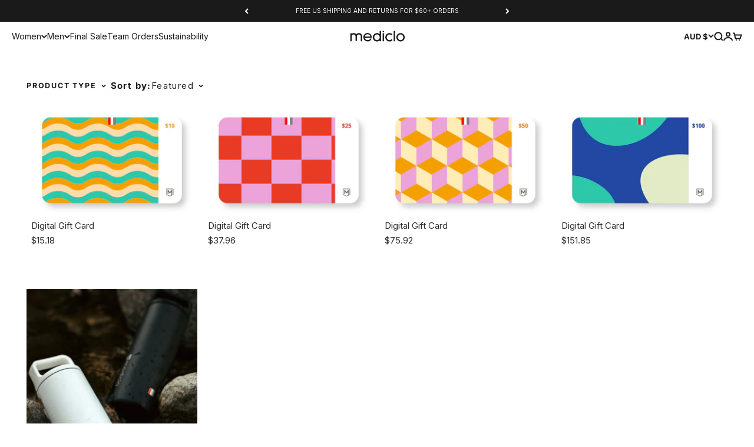

--- FILE ---
content_type: text/html; charset=utf-8
request_url: https://mediclo.com/en-nr/collections/sustainable-life-collection
body_size: 51256
content:
<!doctype html>

<html lang="en" dir="ltr">
  <head>
    <meta charset="utf-8">
    <meta name="viewport" content="width=device-width, initial-scale=1.0, height=device-height, minimum-scale=1.0, maximum-scale=1.0">
    <meta name="theme-color" content="#ffffff">

    <title>Sustainable Life Collection | MEDICLO®</title><meta name="description" content="Small changes can have big impacts. That&#39;s why we believe that adding sustainable swaps to your everyday routine can create lasting change. Shop our collection of eco-friendly accessories and gifts."><link rel="canonical" href="https://mediclo.com/en-nr/collections/sustainable-life-collection"><link rel="preconnect" href="https://cdn.shopify.com">
    <link rel="preconnect" href="https://fonts.shopifycdn.com" crossorigin>
    <link rel="dns-prefetch" href="https://productreviews.shopifycdn.com"><link rel="preload" href="//mediclo.com/cdn/fonts/inter/inter_n4.b2a3f24c19b4de56e8871f609e73ca7f6d2e2bb9.woff2" as="font" type="font/woff2" crossorigin><link rel="preload" href="//mediclo.com/cdn/fonts/inter/inter_n4.b2a3f24c19b4de56e8871f609e73ca7f6d2e2bb9.woff2" as="font" type="font/woff2" crossorigin><meta property="og:type" content="website">
  <meta property="og:title" content="Sustainable Life Collection"><meta property="og:image" content="http://mediclo.com/cdn/shop/files/33840394ee1192a9ca69cd7ffe98a3f9.jpg?v=1692915693&width=2048">
  <meta property="og:image:secure_url" content="https://mediclo.com/cdn/shop/files/33840394ee1192a9ca69cd7ffe98a3f9.jpg?v=1692915693&width=2048">
  <meta property="og:image:width" content="1199">
  <meta property="og:image:height" content="674"><meta property="og:description" content="Small changes can have big impacts. That&#39;s why we believe that adding sustainable swaps to your everyday routine can create lasting change. Shop our collection of eco-friendly accessories and gifts."><meta property="og:url" content="https://mediclo.com/en-nr/collections/sustainable-life-collection">
<meta property="og:site_name" content="Mediclo"><meta name="twitter:card" content="summary"><meta name="twitter:title" content="Sustainable Life Collection">
  <meta name="twitter:description" content=""><meta name="twitter:image" content="https://mediclo.com/cdn/shop/files/33840394ee1192a9ca69cd7ffe98a3f9.jpg?crop=center&height=1200&v=1692915693&width=1200">
  <meta name="twitter:image:alt" content=""><script async crossorigin fetchpriority="high" src="/cdn/shopifycloud/importmap-polyfill/es-modules-shim.2.4.0.js"></script>
<script type="application/ld+json">
  {
    "@context": "https://schema.org",
    "@type": "BreadcrumbList",
    "itemListElement": [{
        "@type": "ListItem",
        "position": 1,
        "name": "Home",
        "item": "https://mediclo.com"
      },{
            "@type": "ListItem",
            "position": 2,
            "name": "Sustainable Life Collection",
            "item": "https://mediclo.com/en-nr/collections/sustainable-life-collection"
          }]
  }
</script><style>/* Typography (heading) */
  @font-face {
  font-family: Inter;
  font-weight: 400;
  font-style: normal;
  font-display: fallback;
  src: url("//mediclo.com/cdn/fonts/inter/inter_n4.b2a3f24c19b4de56e8871f609e73ca7f6d2e2bb9.woff2") format("woff2"),
       url("//mediclo.com/cdn/fonts/inter/inter_n4.af8052d517e0c9ffac7b814872cecc27ae1fa132.woff") format("woff");
}

@font-face {
  font-family: Inter;
  font-weight: 400;
  font-style: italic;
  font-display: fallback;
  src: url("//mediclo.com/cdn/fonts/inter/inter_i4.feae1981dda792ab80d117249d9c7e0f1017e5b3.woff2") format("woff2"),
       url("//mediclo.com/cdn/fonts/inter/inter_i4.62773b7113d5e5f02c71486623cf828884c85c6e.woff") format("woff");
}

/* Typography (body) */
  @font-face {
  font-family: Inter;
  font-weight: 400;
  font-style: normal;
  font-display: fallback;
  src: url("//mediclo.com/cdn/fonts/inter/inter_n4.b2a3f24c19b4de56e8871f609e73ca7f6d2e2bb9.woff2") format("woff2"),
       url("//mediclo.com/cdn/fonts/inter/inter_n4.af8052d517e0c9ffac7b814872cecc27ae1fa132.woff") format("woff");
}

@font-face {
  font-family: Inter;
  font-weight: 400;
  font-style: italic;
  font-display: fallback;
  src: url("//mediclo.com/cdn/fonts/inter/inter_i4.feae1981dda792ab80d117249d9c7e0f1017e5b3.woff2") format("woff2"),
       url("//mediclo.com/cdn/fonts/inter/inter_i4.62773b7113d5e5f02c71486623cf828884c85c6e.woff") format("woff");
}

@font-face {
  font-family: Inter;
  font-weight: 700;
  font-style: normal;
  font-display: fallback;
  src: url("//mediclo.com/cdn/fonts/inter/inter_n7.02711e6b374660cfc7915d1afc1c204e633421e4.woff2") format("woff2"),
       url("//mediclo.com/cdn/fonts/inter/inter_n7.6dab87426f6b8813070abd79972ceaf2f8d3b012.woff") format("woff");
}

@font-face {
  font-family: Inter;
  font-weight: 700;
  font-style: italic;
  font-display: fallback;
  src: url("//mediclo.com/cdn/fonts/inter/inter_i7.b377bcd4cc0f160622a22d638ae7e2cd9b86ea4c.woff2") format("woff2"),
       url("//mediclo.com/cdn/fonts/inter/inter_i7.7c69a6a34e3bb44fcf6f975857e13b9a9b25beb4.woff") format("woff");
}

:root {
    /**
     * ---------------------------------------------------------------------
     * SPACING VARIABLES
     *
     * We are using a spacing inspired from frameworks like Tailwind CSS.
     * ---------------------------------------------------------------------
     */
    --spacing-0-5: 0.125rem; /* 2px */
    --spacing-1: 0.25rem; /* 4px */
    --spacing-1-5: 0.375rem; /* 6px */
    --spacing-2: 0.5rem; /* 8px */
    --spacing-2-5: 0.625rem; /* 10px */
    --spacing-3: 0.75rem; /* 12px */
    --spacing-3-5: 0.875rem; /* 14px */
    --spacing-4: 1rem; /* 16px */
    --spacing-4-5: 1.125rem; /* 18px */
    --spacing-5: 1.25rem; /* 20px */
    --spacing-5-5: 1.375rem; /* 22px */
    --spacing-6: 1.5rem; /* 24px */
    --spacing-6-5: 1.625rem; /* 26px */
    --spacing-7: 1.75rem; /* 28px */
    --spacing-7-5: 1.875rem; /* 30px */
    --spacing-8: 2rem; /* 32px */
    --spacing-8-5: 2.125rem; /* 34px */
    --spacing-9: 2.25rem; /* 36px */
    --spacing-9-5: 2.375rem; /* 38px */
    --spacing-10: 2.5rem; /* 40px */
    --spacing-11: 2.75rem; /* 44px */
    --spacing-12: 3rem; /* 48px */
    --spacing-14: 3.5rem; /* 56px */
    --spacing-16: 4rem; /* 64px */
    --spacing-18: 4.5rem; /* 72px */
    --spacing-20: 5rem; /* 80px */
    --spacing-24: 6rem; /* 96px */
    --spacing-28: 7rem; /* 112px */
    --spacing-32: 8rem; /* 128px */
    --spacing-36: 9rem; /* 144px */
    --spacing-40: 10rem; /* 160px */
    --spacing-44: 11rem; /* 176px */
    --spacing-48: 12rem; /* 192px */
    --spacing-52: 13rem; /* 208px */
    --spacing-56: 14rem; /* 224px */
    --spacing-60: 15rem; /* 240px */
    --spacing-64: 16rem; /* 256px */
    --spacing-72: 18rem; /* 288px */
    --spacing-80: 20rem; /* 320px */
    --spacing-96: 24rem; /* 384px */

    /* Container */
    --container-max-width: 1600px;
    --container-narrow-max-width: 1350px;
    --container-gutter: var(--spacing-5);
    --section-outer-spacing-block: var(--spacing-14);
    --section-inner-max-spacing-block: var(--spacing-12);
    --section-inner-spacing-inline: var(--container-gutter);
    --section-stack-spacing-block: var(--spacing-10);

    /* Grid gutter */
    --grid-gutter: var(--spacing-5);

    /* Product list settings */
    --product-list-row-gap: var(--spacing-8);
    --product-list-column-gap: var(--grid-gutter);

    /* Form settings */
    --input-gap: var(--spacing-2);
    --input-height: 2.625rem;
    --input-padding-inline: var(--spacing-4);

    /* Other sizes */
    --sticky-area-height: calc(var(--sticky-announcement-bar-enabled, 0) * var(--announcement-bar-height, 0px) + var(--sticky-header-enabled, 0) * var(--header-height, 0px));

    /* RTL support */
    --transform-logical-flip: 1;
    --transform-origin-start: left;
    --transform-origin-end: right;

    /**
     * ---------------------------------------------------------------------
     * TYPOGRAPHY
     * ---------------------------------------------------------------------
     */

    /* Font properties */
    --heading-font-family: Inter, sans-serif;
    --heading-font-weight: 400;
    --heading-font-style: normal;
    --heading-text-transform: normal;
    --heading-letter-spacing: 0.0em;
    --text-font-family: Inter, sans-serif;
    --text-font-weight: 400;
    --text-font-style: normal;
    --text-letter-spacing: 0.0em;

    /* Font sizes */
    --text-h0: 3rem;
    --text-h1: 2.5rem;
    --text-h2: 2rem;
    --text-h3: 1.5rem;
    --text-h4: 1.375rem;
    --text-h5: 1.125rem;
    --text-h6: 1rem;
    --text-xs: 0.625rem;
    --text-sm: 0.6875rem;
    --text-base: 0.8125rem;
    --text-lg: 1.0625rem;

    /**
     * ---------------------------------------------------------------------
     * COLORS
     * ---------------------------------------------------------------------
     */

    /* Color settings */--accent: 26 26 26;
    --text-primary: 26 26 26;
    --background-primary: 255 255 255;
    --dialog-background: 255 255 255;
    --border-color: var(--text-color, var(--text-primary)) / 0.12;

    /* Button colors */
    --button-background-primary: 26 26 26;
    --button-text-primary: 255 255 255;
    --button-background-secondary: 26 26 26;
    --button-text-secondary: 255 255 255;

    /* Status colors */
    --success-background: 224 244 232;
    --success-text: 0 163 65;
    --warning-background: 255 246 233;
    --warning-text: 255 183 74;
    --error-background: 254 231 231;
    --error-text: 248 58 58;

    /* Product colors */
    --on-sale-text: 248 58 58;
    --on-sale-badge-background: 248 58 58;
    --on-sale-badge-text: 255 255 255;
    --sold-out-badge-background: 0 0 0;
    --sold-out-badge-text: 255 255 255;
    --primary-badge-background: 128 60 238;
    --primary-badge-text: 255 255 255;
    --star-color: 255 183 74;
    --product-card-background: 255 255 255;
    --product-card-text: 26 26 26;

    /* Header colors */
    --header-background: 255 255 255;
    --header-text: 26 26 26;

    /* Footer colors */
    --footer-background: 241 241 241;
    --footer-text: 26 26 26;

    /* Rounded variables (used for border radius) */
    --rounded-xs: 0.25rem;
    --rounded-sm: 0.375rem;
    --rounded: 0.75rem;
    --rounded-lg: 1.5rem;
    --rounded-full: 9999px;

    --rounded-button: 3.75rem;
    --rounded-input: 0.5rem;

    /* Box shadow */
    --shadow-sm: 0 2px 8px rgb(var(--text-primary) / 0.1);
    --shadow: 0 5px 15px rgb(var(--text-primary) / 0.1);
    --shadow-md: 0 5px 30px rgb(var(--text-primary) / 0.1);
    --shadow-block: 0px 18px 50px rgb(var(--text-primary) / 0.1);

    /**
     * ---------------------------------------------------------------------
     * OTHER
     * ---------------------------------------------------------------------
     */

    --stagger-products-reveal-opacity: 0;
    --cursor-close-svg-url: url(//mediclo.com/cdn/shop/t/526/assets/cursor-close.svg?v=147174565022153725511768446304);
    --cursor-zoom-in-svg-url: url(//mediclo.com/cdn/shop/t/526/assets/cursor-zoom-in.svg?v=154953035094101115921768446304);
    --cursor-zoom-out-svg-url: url(//mediclo.com/cdn/shop/t/526/assets/cursor-zoom-out.svg?v=16155520337305705181768446304);
    --checkmark-svg-url: url(//mediclo.com/cdn/shop/t/526/assets/checkmark.svg?v=77552481021870063511768446304);
  }

  [dir="rtl"]:root {
    /* RTL support */
    --transform-logical-flip: -1;
    --transform-origin-start: right;
    --transform-origin-end: left;
  }

  @media screen and (min-width: 700px) {
    :root {
      /* Typography (font size) */
      --text-h0: 4rem;
      --text-h1: 3rem;
      --text-h2: 2.5rem;
      --text-h3: 2rem;
      --text-h4: 1.625rem;
      --text-h5: 1.25rem;
      --text-h6: 1.125rem;

      --text-xs: 0.6875rem;
      --text-sm: 0.8125rem;
      --text-base: 0.9375rem;
      --text-lg: 1.1875rem;

      /* Spacing */
      --container-gutter: 2rem;
      --section-outer-spacing-block: var(--spacing-20);
      --section-inner-max-spacing-block: var(--spacing-14);
      --section-inner-spacing-inline: var(--spacing-12);
      --section-stack-spacing-block: var(--spacing-12);

      /* Grid gutter */
      --grid-gutter: var(--spacing-6);

      /* Product list settings */
      --product-list-row-gap: var(--spacing-12);

      /* Form settings */
      --input-gap: 1rem;
      --input-height: 3.125rem;
      --input-padding-inline: var(--spacing-5);
    }
  }

  @media screen and (min-width: 1000px) {
    :root {
      /* Spacing settings */
      --container-gutter: var(--spacing-12);
      --section-outer-spacing-block: var(--spacing-20);
      --section-inner-max-spacing-block: var(--spacing-18);
      --section-inner-spacing-inline: var(--spacing-16);
      --section-stack-spacing-block: var(--spacing-12);
    }
  }

  @media screen and (min-width: 1150px) {
    :root {
      /* Spacing settings */
      --container-gutter: var(--spacing-12);
      --section-outer-spacing-block: var(--spacing-24);
      --section-inner-max-spacing-block: var(--spacing-18);
      --section-inner-spacing-inline: var(--spacing-16);
      --section-stack-spacing-block: var(--spacing-12);
    }
  }

  @media screen and (min-width: 1400px) {
    :root {
      /* Typography (font size) */
      --text-h0: 5rem;
      --text-h1: 3.75rem;
      --text-h2: 3rem;
      --text-h3: 2.25rem;
      --text-h4: 2rem;
      --text-h5: 1.5rem;
      --text-h6: 1.25rem;

      --section-outer-spacing-block: var(--spacing-28);
      --section-inner-max-spacing-block: var(--spacing-20);
      --section-inner-spacing-inline: var(--spacing-18);
    }
  }

  @media screen and (min-width: 1600px) {
    :root {
      --section-outer-spacing-block: var(--spacing-32);
      --section-inner-max-spacing-block: var(--spacing-24);
      --section-inner-spacing-inline: var(--spacing-20);
    }
  }

  /**
   * ---------------------------------------------------------------------
   * LIQUID DEPENDANT CSS
   *
   * Our main CSS is Liquid free, but some very specific features depend on
   * theme settings, so we have them here
   * ---------------------------------------------------------------------
   */@media screen and (pointer: fine) {
        .button:not([disabled]):hover, .btn:not([disabled]):hover, .shopify-payment-button__button--unbranded:not([disabled]):hover {
          --button-background-opacity: 0.85;
        }

        .button--subdued:not([disabled]):hover {
          --button-background: var(--text-color) / .05 !important;
        }
      }</style><script>
  // This allows to expose several variables to the global scope, to be used in scripts
  window.themeVariables = {
    settings: {
      showPageTransition: null,
      staggerProductsApparition: true,
      reduceDrawerAnimation: false,
      reduceMenuAnimation: false,
      headingApparition: "split_fade",
      pageType: "collection",
      moneyFormat: "${{amount}}",
      moneyWithCurrencyFormat: "${{amount}} AUD",
      currencyCodeEnabled: false,
      cartType: "drawer",
      showDiscount: false,
      discountMode: "saving",
      pageBackground: "#ffffff",
      textColor: "#1a1a1a"
    },

    strings: {
      accessibilityClose: "Close",
      accessibilityNext: "Next",
      accessibilityPrevious: "Previous",
      closeGallery: "Close gallery",
      zoomGallery: "Zoom",
      errorGallery: "Image cannot be loaded",
      searchNoResults: "No results could be found.",
      addOrderNote: "Add order note",
      editOrderNote: "Edit order note",
      shippingEstimatorNoResults: "Sorry, we do not ship to your address.",
      shippingEstimatorOneResult: "There is one shipping rate for your address:",
      shippingEstimatorMultipleResults: "There are several shipping rates for your address:",
      shippingEstimatorError: "One or more error occurred while retrieving shipping rates:"
    },

    breakpoints: {
      'sm': 'screen and (min-width: 700px)',
      'md': 'screen and (min-width: 1000px)',
      'lg': 'screen and (min-width: 1150px)',
      'xl': 'screen and (min-width: 1400px)',

      'sm-max': 'screen and (max-width: 699px)',
      'md-max': 'screen and (max-width: 999px)',
      'lg-max': 'screen and (max-width: 1149px)',
      'xl-max': 'screen and (max-width: 1399px)'
    }
  };

  // For detecting native share
  document.documentElement.classList.add(`native-share--${navigator.share ? 'enabled' : 'disabled'}`);</script><script>
      if (!(HTMLScriptElement.supports && HTMLScriptElement.supports('importmap'))) {
        const importMapPolyfill = document.createElement('script');
        importMapPolyfill.async = true;
        importMapPolyfill.src = "//mediclo.com/cdn/shop/t/526/assets/es-module-shims.min.js?v=140375185335194536761768446304";

        document.head.appendChild(importMapPolyfill);
      }
    </script>

    <script type="importmap">{
        "imports": {
          "vendor": "//mediclo.com/cdn/shop/t/526/assets/vendor.min.js?v=87984156289740595151768446304",
          "theme": "//mediclo.com/cdn/shop/t/526/assets/theme.js?v=153478826527843313021768446304",
          "photoswipe": "//mediclo.com/cdn/shop/t/526/assets/photoswipe.min.js?v=13374349288281597431768446304"
        }
      }
    </script>

    <script type="module" src="//mediclo.com/cdn/shop/t/526/assets/vendor.min.js?v=87984156289740595151768446304"></script>
    <script type="module" src="//mediclo.com/cdn/shop/t/526/assets/theme.js?v=153478826527843313021768446304"></script>

    <script>window.performance && window.performance.mark && window.performance.mark('shopify.content_for_header.start');</script><meta name="google-site-verification" content="qbSIKdkdWpR_vH4RmItStiQEPB7M5Pi_yR3Rpp5NZy0">
<meta name="facebook-domain-verification" content="99volis885lrfexut9urn2sx1eava5">
<meta id="shopify-digital-wallet" name="shopify-digital-wallet" content="/24901254/digital_wallets/dialog">
<meta name="shopify-checkout-api-token" content="eeaab1e7255ee5716c729cd7c7d5cdd7">
<meta id="in-context-paypal-metadata" data-shop-id="24901254" data-venmo-supported="false" data-environment="production" data-locale="en_US" data-paypal-v4="true" data-currency="AUD">
<link rel="alternate" type="application/atom+xml" title="Feed" href="/en-nr/collections/sustainable-life-collection.atom" />
<link rel="alternate" hreflang="x-default" href="https://mediclo.com/collections/sustainable-life-collection">
<link rel="alternate" hreflang="en-CR" href="https://mediclo.com/en-cr/collections/sustainable-life-collection">
<link rel="alternate" hreflang="en-DE" href="https://mediclo.com/en-de/collections/sustainable-life-collection">
<link rel="alternate" hreflang="en-AD" href="https://mediclo.com/en-ad/collections/sustainable-life-collection">
<link rel="alternate" hreflang="en-AE" href="https://mediclo.com/en-ae/collections/sustainable-life-collection">
<link rel="alternate" hreflang="en-AG" href="https://mediclo.com/en-ag/collections/sustainable-life-collection">
<link rel="alternate" hreflang="en-AI" href="https://mediclo.com/en-ai/collections/sustainable-life-collection">
<link rel="alternate" hreflang="en-AL" href="https://mediclo.com/en-al/collections/sustainable-life-collection">
<link rel="alternate" hreflang="en-AO" href="https://mediclo.com/en-ao/collections/sustainable-life-collection">
<link rel="alternate" hreflang="en-AR" href="https://mediclo.com/en-ar/collections/sustainable-life-collection">
<link rel="alternate" hreflang="en-AT" href="https://mediclo.com/en-at/collections/sustainable-life-collection">
<link rel="alternate" hreflang="en-AU" href="https://mediclo.com/en-au/collections/sustainable-life-collection">
<link rel="alternate" hreflang="en-AW" href="https://mediclo.com/en-aw/collections/sustainable-life-collection">
<link rel="alternate" hreflang="en-AZ" href="https://mediclo.com/en-az/collections/sustainable-life-collection">
<link rel="alternate" hreflang="en-BA" href="https://mediclo.com/en-ba/collections/sustainable-life-collection">
<link rel="alternate" hreflang="en-BB" href="https://mediclo.com/en-bb/collections/sustainable-life-collection">
<link rel="alternate" hreflang="en-BD" href="https://mediclo.com/en-bd/collections/sustainable-life-collection">
<link rel="alternate" hreflang="en-BE" href="https://mediclo.com/en-be/collections/sustainable-life-collection">
<link rel="alternate" hreflang="en-BF" href="https://mediclo.com/en-bf/collections/sustainable-life-collection">
<link rel="alternate" hreflang="en-BG" href="https://mediclo.com/en-bg/collections/sustainable-life-collection">
<link rel="alternate" hreflang="en-BH" href="https://mediclo.com/en-bh/collections/sustainable-life-collection">
<link rel="alternate" hreflang="en-BI" href="https://mediclo.com/en-bi/collections/sustainable-life-collection">
<link rel="alternate" hreflang="en-BJ" href="https://mediclo.com/en-bj/collections/sustainable-life-collection">
<link rel="alternate" hreflang="en-BL" href="https://mediclo.com/en-bl/collections/sustainable-life-collection">
<link rel="alternate" hreflang="en-BM" href="https://mediclo.com/en-bm/collections/sustainable-life-collection">
<link rel="alternate" hreflang="en-BN" href="https://mediclo.com/en-bn/collections/sustainable-life-collection">
<link rel="alternate" hreflang="en-BO" href="https://mediclo.com/en-bo/collections/sustainable-life-collection">
<link rel="alternate" hreflang="en-BR" href="https://mediclo.com/en-br/collections/sustainable-life-collection">
<link rel="alternate" hreflang="en-BS" href="https://mediclo.com/en-bs/collections/sustainable-life-collection">
<link rel="alternate" hreflang="en-BT" href="https://mediclo.com/en-bt/collections/sustainable-life-collection">
<link rel="alternate" hreflang="en-BW" href="https://mediclo.com/en-bw/collections/sustainable-life-collection">
<link rel="alternate" hreflang="en-BZ" href="https://mediclo.com/en-bz/collections/sustainable-life-collection">
<link rel="alternate" hreflang="en-CA" href="https://mediclo.com/en-ca/collections/sustainable-life-collection">
<link rel="alternate" hreflang="en-CG" href="https://mediclo.com/en-cg/collections/sustainable-life-collection">
<link rel="alternate" hreflang="en-CH" href="https://mediclo.com/en-ch/collections/sustainable-life-collection">
<link rel="alternate" hreflang="en-CI" href="https://mediclo.com/en-ci/collections/sustainable-life-collection">
<link rel="alternate" hreflang="en-CK" href="https://mediclo.com/en-ck/collections/sustainable-life-collection">
<link rel="alternate" hreflang="en-CL" href="https://mediclo.com/en-cl/collections/sustainable-life-collection">
<link rel="alternate" hreflang="en-CM" href="https://mediclo.com/en-cm/collections/sustainable-life-collection">
<link rel="alternate" hreflang="en-CN" href="https://mediclo.com/en-cn/collections/sustainable-life-collection">
<link rel="alternate" hreflang="en-CO" href="https://mediclo.com/en-co/collections/sustainable-life-collection">
<link rel="alternate" hreflang="en-CV" href="https://mediclo.com/en-cv/collections/sustainable-life-collection">
<link rel="alternate" hreflang="en-CW" href="https://mediclo.com/en-cw/collections/sustainable-life-collection">
<link rel="alternate" hreflang="en-CY" href="https://mediclo.com/en-cy/collections/sustainable-life-collection">
<link rel="alternate" hreflang="en-CZ" href="https://mediclo.com/en-cz/collections/sustainable-life-collection">
<link rel="alternate" hreflang="en-DJ" href="https://mediclo.com/en-dj/collections/sustainable-life-collection">
<link rel="alternate" hreflang="en-DK" href="https://mediclo.com/en-dk/collections/sustainable-life-collection">
<link rel="alternate" hreflang="en-DM" href="https://mediclo.com/en-dm/collections/sustainable-life-collection">
<link rel="alternate" hreflang="en-DO" href="https://mediclo.com/en-do/collections/sustainable-life-collection">
<link rel="alternate" hreflang="en-DZ" href="https://mediclo.com/en-dz/collections/sustainable-life-collection">
<link rel="alternate" hreflang="en-EC" href="https://mediclo.com/en-ec/collections/sustainable-life-collection">
<link rel="alternate" hreflang="en-EE" href="https://mediclo.com/en-ee/collections/sustainable-life-collection">
<link rel="alternate" hreflang="en-EG" href="https://mediclo.com/en-eg/collections/sustainable-life-collection">
<link rel="alternate" hreflang="en-ES" href="https://mediclo.com/en-es/collections/sustainable-life-collection">
<link rel="alternate" hreflang="en-ET" href="https://mediclo.com/en-et/collections/sustainable-life-collection">
<link rel="alternate" hreflang="en-FI" href="https://mediclo.com/en-fi/collections/sustainable-life-collection">
<link rel="alternate" hreflang="en-FJ" href="https://mediclo.com/en-fj/collections/sustainable-life-collection">
<link rel="alternate" hreflang="en-FK" href="https://mediclo.com/en-fk/collections/sustainable-life-collection">
<link rel="alternate" hreflang="en-FO" href="https://mediclo.com/en-fo/collections/sustainable-life-collection">
<link rel="alternate" hreflang="en-FR" href="https://mediclo.com/en-fr/collections/sustainable-life-collection">
<link rel="alternate" hreflang="en-GA" href="https://mediclo.com/en-ga/collections/sustainable-life-collection">
<link rel="alternate" hreflang="en-GB" href="https://mediclo.com/en-gb/collections/sustainable-life-collection">
<link rel="alternate" hreflang="en-GD" href="https://mediclo.com/en-gd/collections/sustainable-life-collection">
<link rel="alternate" hreflang="en-GE" href="https://mediclo.com/en-ge/collections/sustainable-life-collection">
<link rel="alternate" hreflang="en-GF" href="https://mediclo.com/en-gf/collections/sustainable-life-collection">
<link rel="alternate" hreflang="en-GG" href="https://mediclo.com/en-gg/collections/sustainable-life-collection">
<link rel="alternate" hreflang="en-GH" href="https://mediclo.com/en-gh/collections/sustainable-life-collection">
<link rel="alternate" hreflang="en-GI" href="https://mediclo.com/en-gi/collections/sustainable-life-collection">
<link rel="alternate" hreflang="en-GL" href="https://mediclo.com/en-gl/collections/sustainable-life-collection">
<link rel="alternate" hreflang="en-GM" href="https://mediclo.com/en-gm/collections/sustainable-life-collection">
<link rel="alternate" hreflang="en-GN" href="https://mediclo.com/en-gn/collections/sustainable-life-collection">
<link rel="alternate" hreflang="en-GP" href="https://mediclo.com/en-gp/collections/sustainable-life-collection">
<link rel="alternate" hreflang="en-GQ" href="https://mediclo.com/en-gq/collections/sustainable-life-collection">
<link rel="alternate" hreflang="en-GR" href="https://mediclo.com/en-gr/collections/sustainable-life-collection">
<link rel="alternate" hreflang="en-GT" href="https://mediclo.com/en-gt/collections/sustainable-life-collection">
<link rel="alternate" hreflang="en-GW" href="https://mediclo.com/en-gw/collections/sustainable-life-collection">
<link rel="alternate" hreflang="en-GY" href="https://mediclo.com/en-gy/collections/sustainable-life-collection">
<link rel="alternate" hreflang="en-HK" href="https://mediclo.com/en-hk/collections/sustainable-life-collection">
<link rel="alternate" hreflang="en-HN" href="https://mediclo.com/en-hn/collections/sustainable-life-collection">
<link rel="alternate" hreflang="en-HR" href="https://mediclo.com/en-hr/collections/sustainable-life-collection">
<link rel="alternate" hreflang="en-HT" href="https://mediclo.com/en-ht/collections/sustainable-life-collection">
<link rel="alternate" hreflang="en-HU" href="https://mediclo.com/en-hu/collections/sustainable-life-collection">
<link rel="alternate" hreflang="en-ID" href="https://mediclo.com/en-id/collections/sustainable-life-collection">
<link rel="alternate" hreflang="en-IE" href="https://mediclo.com/en-ie/collections/sustainable-life-collection">
<link rel="alternate" hreflang="en-IM" href="https://mediclo.com/en-im/collections/sustainable-life-collection">
<link rel="alternate" hreflang="en-IN" href="https://mediclo.com/en-in/collections/sustainable-life-collection">
<link rel="alternate" hreflang="en-IS" href="https://mediclo.com/en-is/collections/sustainable-life-collection">
<link rel="alternate" hreflang="en-IT" href="https://mediclo.com/en-it/collections/sustainable-life-collection">
<link rel="alternate" hreflang="en-JE" href="https://mediclo.com/en-je/collections/sustainable-life-collection">
<link rel="alternate" hreflang="en-JM" href="https://mediclo.com/en-jm/collections/sustainable-life-collection">
<link rel="alternate" hreflang="en-JO" href="https://mediclo.com/en-jo/collections/sustainable-life-collection">
<link rel="alternate" hreflang="en-JP" href="https://mediclo.com/en-jp/collections/sustainable-life-collection">
<link rel="alternate" hreflang="en-KE" href="https://mediclo.com/en-ke/collections/sustainable-life-collection">
<link rel="alternate" hreflang="en-KG" href="https://mediclo.com/en-kg/collections/sustainable-life-collection">
<link rel="alternate" hreflang="en-KH" href="https://mediclo.com/en-kh/collections/sustainable-life-collection">
<link rel="alternate" hreflang="en-KI" href="https://mediclo.com/en-ki/collections/sustainable-life-collection">
<link rel="alternate" hreflang="en-KM" href="https://mediclo.com/en-km/collections/sustainable-life-collection">
<link rel="alternate" hreflang="en-KN" href="https://mediclo.com/en-kn/collections/sustainable-life-collection">
<link rel="alternate" hreflang="en-KR" href="https://mediclo.com/en-kr/collections/sustainable-life-collection">
<link rel="alternate" hreflang="en-KW" href="https://mediclo.com/en-kw/collections/sustainable-life-collection">
<link rel="alternate" hreflang="en-KY" href="https://mediclo.com/en-ky/collections/sustainable-life-collection">
<link rel="alternate" hreflang="en-KZ" href="https://mediclo.com/en-kz/collections/sustainable-life-collection">
<link rel="alternate" hreflang="en-LA" href="https://mediclo.com/en-la/collections/sustainable-life-collection">
<link rel="alternate" hreflang="en-LB" href="https://mediclo.com/en-lb/collections/sustainable-life-collection">
<link rel="alternate" hreflang="en-LC" href="https://mediclo.com/en-lc/collections/sustainable-life-collection">
<link rel="alternate" hreflang="en-LI" href="https://mediclo.com/en-li/collections/sustainable-life-collection">
<link rel="alternate" hreflang="en-LK" href="https://mediclo.com/en-lk/collections/sustainable-life-collection">
<link rel="alternate" hreflang="en-LR" href="https://mediclo.com/en-lr/collections/sustainable-life-collection">
<link rel="alternate" hreflang="en-LS" href="https://mediclo.com/en-ls/collections/sustainable-life-collection">
<link rel="alternate" hreflang="en-LT" href="https://mediclo.com/en-lt/collections/sustainable-life-collection">
<link rel="alternate" hreflang="en-LU" href="https://mediclo.com/en-lu/collections/sustainable-life-collection">
<link rel="alternate" hreflang="en-LV" href="https://mediclo.com/en-lv/collections/sustainable-life-collection">
<link rel="alternate" hreflang="en-MA" href="https://mediclo.com/en-ma/collections/sustainable-life-collection">
<link rel="alternate" hreflang="en-MC" href="https://mediclo.com/en-mc/collections/sustainable-life-collection">
<link rel="alternate" hreflang="en-MD" href="https://mediclo.com/en-md/collections/sustainable-life-collection">
<link rel="alternate" hreflang="en-ME" href="https://mediclo.com/en-me/collections/sustainable-life-collection">
<link rel="alternate" hreflang="en-MF" href="https://mediclo.com/en-mf/collections/sustainable-life-collection">
<link rel="alternate" hreflang="en-MG" href="https://mediclo.com/en-mg/collections/sustainable-life-collection">
<link rel="alternate" hreflang="en-MK" href="https://mediclo.com/en-mk/collections/sustainable-life-collection">
<link rel="alternate" hreflang="en-MN" href="https://mediclo.com/en-mn/collections/sustainable-life-collection">
<link rel="alternate" hreflang="en-MO" href="https://mediclo.com/en-mo/collections/sustainable-life-collection">
<link rel="alternate" hreflang="en-MQ" href="https://mediclo.com/en-mq/collections/sustainable-life-collection">
<link rel="alternate" hreflang="en-MR" href="https://mediclo.com/en-mr/collections/sustainable-life-collection">
<link rel="alternate" hreflang="en-MS" href="https://mediclo.com/en-ms/collections/sustainable-life-collection">
<link rel="alternate" hreflang="en-MT" href="https://mediclo.com/en-mt/collections/sustainable-life-collection">
<link rel="alternate" hreflang="en-MU" href="https://mediclo.com/en-mu/collections/sustainable-life-collection">
<link rel="alternate" hreflang="en-MV" href="https://mediclo.com/en-mv/collections/sustainable-life-collection">
<link rel="alternate" hreflang="en-MW" href="https://mediclo.com/en-mw/collections/sustainable-life-collection">
<link rel="alternate" hreflang="en-MX" href="https://mediclo.com/en-mx/collections/sustainable-life-collection">
<link rel="alternate" hreflang="en-MY" href="https://mediclo.com/en-my/collections/sustainable-life-collection">
<link rel="alternate" hreflang="en-MZ" href="https://mediclo.com/en-mz/collections/sustainable-life-collection">
<link rel="alternate" hreflang="en-NA" href="https://mediclo.com/en-na/collections/sustainable-life-collection">
<link rel="alternate" hreflang="en-NC" href="https://mediclo.com/en-nc/collections/sustainable-life-collection">
<link rel="alternate" hreflang="en-NG" href="https://mediclo.com/en-ng/collections/sustainable-life-collection">
<link rel="alternate" hreflang="en-NI" href="https://mediclo.com/en-ni/collections/sustainable-life-collection">
<link rel="alternate" hreflang="en-NL" href="https://mediclo.com/en-nl/collections/sustainable-life-collection">
<link rel="alternate" hreflang="en-NO" href="https://mediclo.com/en-no/collections/sustainable-life-collection">
<link rel="alternate" hreflang="en-NP" href="https://mediclo.com/en-np/collections/sustainable-life-collection">
<link rel="alternate" hreflang="en-NR" href="https://mediclo.com/en-nr/collections/sustainable-life-collection">
<link rel="alternate" hreflang="en-NU" href="https://mediclo.com/en-nu/collections/sustainable-life-collection">
<link rel="alternate" hreflang="en-NZ" href="https://mediclo.com/en-nz/collections/sustainable-life-collection">
<link rel="alternate" hreflang="en-OM" href="https://mediclo.com/en-om/collections/sustainable-life-collection">
<link rel="alternate" hreflang="en-PA" href="https://mediclo.com/en-pa/collections/sustainable-life-collection">
<link rel="alternate" hreflang="en-PE" href="https://mediclo.com/en-pe/collections/sustainable-life-collection">
<link rel="alternate" hreflang="en-PF" href="https://mediclo.com/en-pf/collections/sustainable-life-collection">
<link rel="alternate" hreflang="en-PG" href="https://mediclo.com/en-pg/collections/sustainable-life-collection">
<link rel="alternate" hreflang="en-PH" href="https://mediclo.com/en-ph/collections/sustainable-life-collection">
<link rel="alternate" hreflang="en-PK" href="https://mediclo.com/en-pk/collections/sustainable-life-collection">
<link rel="alternate" hreflang="en-PL" href="https://mediclo.com/en-pl/collections/sustainable-life-collection">
<link rel="alternate" hreflang="en-PT" href="https://mediclo.com/en-pt/collections/sustainable-life-collection">
<link rel="alternate" hreflang="en-PY" href="https://mediclo.com/en-py/collections/sustainable-life-collection">
<link rel="alternate" hreflang="en-QA" href="https://mediclo.com/en-qa/collections/sustainable-life-collection">
<link rel="alternate" hreflang="en-RE" href="https://mediclo.com/en-re/collections/sustainable-life-collection">
<link rel="alternate" hreflang="en-RO" href="https://mediclo.com/en-ro/collections/sustainable-life-collection">
<link rel="alternate" hreflang="en-RS" href="https://mediclo.com/en-rs/collections/sustainable-life-collection">
<link rel="alternate" hreflang="en-RW" href="https://mediclo.com/en-rw/collections/sustainable-life-collection">
<link rel="alternate" hreflang="en-SA" href="https://mediclo.com/en-sa/collections/sustainable-life-collection">
<link rel="alternate" hreflang="en-SB" href="https://mediclo.com/en-sb/collections/sustainable-life-collection">
<link rel="alternate" hreflang="en-SC" href="https://mediclo.com/en-sc/collections/sustainable-life-collection">
<link rel="alternate" hreflang="en-SE" href="https://mediclo.com/en-se/collections/sustainable-life-collection">
<link rel="alternate" hreflang="en-SG" href="https://mediclo.com/en-sg/collections/sustainable-life-collection">
<link rel="alternate" hreflang="en-SH" href="https://mediclo.com/en-sh/collections/sustainable-life-collection">
<link rel="alternate" hreflang="en-SI" href="https://mediclo.com/en-si/collections/sustainable-life-collection">
<link rel="alternate" hreflang="en-SK" href="https://mediclo.com/en-sk/collections/sustainable-life-collection">
<link rel="alternate" hreflang="en-SL" href="https://mediclo.com/en-sl/collections/sustainable-life-collection">
<link rel="alternate" hreflang="en-SM" href="https://mediclo.com/en-sm/collections/sustainable-life-collection">
<link rel="alternate" hreflang="en-SN" href="https://mediclo.com/en-sn/collections/sustainable-life-collection">
<link rel="alternate" hreflang="en-SR" href="https://mediclo.com/en-sr/collections/sustainable-life-collection">
<link rel="alternate" hreflang="en-ST" href="https://mediclo.com/en-st/collections/sustainable-life-collection">
<link rel="alternate" hreflang="en-SV" href="https://mediclo.com/en-sv/collections/sustainable-life-collection">
<link rel="alternate" hreflang="en-SX" href="https://mediclo.com/en-sx/collections/sustainable-life-collection">
<link rel="alternate" hreflang="en-SZ" href="https://mediclo.com/en-sz/collections/sustainable-life-collection">
<link rel="alternate" hreflang="en-TC" href="https://mediclo.com/en-tc/collections/sustainable-life-collection">
<link rel="alternate" hreflang="en-TD" href="https://mediclo.com/en-td/collections/sustainable-life-collection">
<link rel="alternate" hreflang="en-TG" href="https://mediclo.com/en-tg/collections/sustainable-life-collection">
<link rel="alternate" hreflang="en-TH" href="https://mediclo.com/en-th/collections/sustainable-life-collection">
<link rel="alternate" hreflang="en-TL" href="https://mediclo.com/en-tl/collections/sustainable-life-collection">
<link rel="alternate" hreflang="en-TM" href="https://mediclo.com/en-tm/collections/sustainable-life-collection">
<link rel="alternate" hreflang="en-TN" href="https://mediclo.com/en-tn/collections/sustainable-life-collection">
<link rel="alternate" hreflang="en-TO" href="https://mediclo.com/en-to/collections/sustainable-life-collection">
<link rel="alternate" hreflang="en-TT" href="https://mediclo.com/en-tt/collections/sustainable-life-collection">
<link rel="alternate" hreflang="en-TV" href="https://mediclo.com/en-tv/collections/sustainable-life-collection">
<link rel="alternate" hreflang="en-TW" href="https://mediclo.com/en-tw/collections/sustainable-life-collection">
<link rel="alternate" hreflang="en-TZ" href="https://mediclo.com/en-tz/collections/sustainable-life-collection">
<link rel="alternate" hreflang="en-UG" href="https://mediclo.com/en-ug/collections/sustainable-life-collection">
<link rel="alternate" hreflang="en-UY" href="https://mediclo.com/en-uy/collections/sustainable-life-collection">
<link rel="alternate" hreflang="en-UZ" href="https://mediclo.com/en-uz/collections/sustainable-life-collection">
<link rel="alternate" hreflang="en-VA" href="https://mediclo.com/en-va/collections/sustainable-life-collection">
<link rel="alternate" hreflang="en-VC" href="https://mediclo.com/en-vc/collections/sustainable-life-collection">
<link rel="alternate" hreflang="en-VE" href="https://mediclo.com/en-ve/collections/sustainable-life-collection">
<link rel="alternate" hreflang="en-VG" href="https://mediclo.com/en-vg/collections/sustainable-life-collection">
<link rel="alternate" hreflang="en-VN" href="https://mediclo.com/en-vn/collections/sustainable-life-collection">
<link rel="alternate" hreflang="en-VU" href="https://mediclo.com/en-vu/collections/sustainable-life-collection">
<link rel="alternate" hreflang="en-WF" href="https://mediclo.com/en-wf/collections/sustainable-life-collection">
<link rel="alternate" hreflang="en-WS" href="https://mediclo.com/en-ws/collections/sustainable-life-collection">
<link rel="alternate" hreflang="en-YT" href="https://mediclo.com/en-yt/collections/sustainable-life-collection">
<link rel="alternate" hreflang="en-ZA" href="https://mediclo.com/en-za/collections/sustainable-life-collection">
<link rel="alternate" hreflang="en-ZM" href="https://mediclo.com/en-zm/collections/sustainable-life-collection">
<link rel="alternate" hreflang="en-ZW" href="https://mediclo.com/en-zw/collections/sustainable-life-collection">
<link rel="alternate" hreflang="en-US" href="https://mediclo.com/collections/sustainable-life-collection">
<link rel="alternate" type="application/json+oembed" href="https://mediclo.com/en-nr/collections/sustainable-life-collection.oembed">
<script async="async" src="/checkouts/internal/preloads.js?locale=en-NR"></script>
<link rel="preconnect" href="https://shop.app" crossorigin="anonymous">
<script async="async" src="https://shop.app/checkouts/internal/preloads.js?locale=en-NR&shop_id=24901254" crossorigin="anonymous"></script>
<script id="apple-pay-shop-capabilities" type="application/json">{"shopId":24901254,"countryCode":"US","currencyCode":"AUD","merchantCapabilities":["supports3DS"],"merchantId":"gid:\/\/shopify\/Shop\/24901254","merchantName":"Mediclo","requiredBillingContactFields":["postalAddress","email","phone"],"requiredShippingContactFields":["postalAddress","email","phone"],"shippingType":"shipping","supportedNetworks":["visa","masterCard","amex","discover","elo","jcb"],"total":{"type":"pending","label":"Mediclo","amount":"1.00"},"shopifyPaymentsEnabled":true,"supportsSubscriptions":true}</script>
<script id="shopify-features" type="application/json">{"accessToken":"eeaab1e7255ee5716c729cd7c7d5cdd7","betas":["rich-media-storefront-analytics"],"domain":"mediclo.com","predictiveSearch":true,"shopId":24901254,"locale":"en"}</script>
<script>var Shopify = Shopify || {};
Shopify.shop = "mediclo.myshopify.com";
Shopify.locale = "en";
Shopify.currency = {"active":"AUD","rate":"1.51847045"};
Shopify.country = "NR";
Shopify.theme = {"name":"CRNA week","id":128741048366,"schema_name":"Impact","schema_version":"6.3.0","theme_store_id":null,"role":"main"};
Shopify.theme.handle = "null";
Shopify.theme.style = {"id":null,"handle":null};
Shopify.cdnHost = "mediclo.com/cdn";
Shopify.routes = Shopify.routes || {};
Shopify.routes.root = "/en-nr/";</script>
<script type="module">!function(o){(o.Shopify=o.Shopify||{}).modules=!0}(window);</script>
<script>!function(o){function n(){var o=[];function n(){o.push(Array.prototype.slice.apply(arguments))}return n.q=o,n}var t=o.Shopify=o.Shopify||{};t.loadFeatures=n(),t.autoloadFeatures=n()}(window);</script>
<script>
  window.ShopifyPay = window.ShopifyPay || {};
  window.ShopifyPay.apiHost = "shop.app\/pay";
  window.ShopifyPay.redirectState = null;
</script>
<script id="shop-js-analytics" type="application/json">{"pageType":"collection"}</script>
<script defer="defer" async type="module" src="//mediclo.com/cdn/shopifycloud/shop-js/modules/v2/client.init-shop-cart-sync_C5BV16lS.en.esm.js"></script>
<script defer="defer" async type="module" src="//mediclo.com/cdn/shopifycloud/shop-js/modules/v2/chunk.common_CygWptCX.esm.js"></script>
<script type="module">
  await import("//mediclo.com/cdn/shopifycloud/shop-js/modules/v2/client.init-shop-cart-sync_C5BV16lS.en.esm.js");
await import("//mediclo.com/cdn/shopifycloud/shop-js/modules/v2/chunk.common_CygWptCX.esm.js");

  window.Shopify.SignInWithShop?.initShopCartSync?.({"fedCMEnabled":true,"windoidEnabled":true});

</script>
<script>
  window.Shopify = window.Shopify || {};
  if (!window.Shopify.featureAssets) window.Shopify.featureAssets = {};
  window.Shopify.featureAssets['shop-js'] = {"shop-cart-sync":["modules/v2/client.shop-cart-sync_ZFArdW7E.en.esm.js","modules/v2/chunk.common_CygWptCX.esm.js"],"init-fed-cm":["modules/v2/client.init-fed-cm_CmiC4vf6.en.esm.js","modules/v2/chunk.common_CygWptCX.esm.js"],"shop-button":["modules/v2/client.shop-button_tlx5R9nI.en.esm.js","modules/v2/chunk.common_CygWptCX.esm.js"],"shop-cash-offers":["modules/v2/client.shop-cash-offers_DOA2yAJr.en.esm.js","modules/v2/chunk.common_CygWptCX.esm.js","modules/v2/chunk.modal_D71HUcav.esm.js"],"init-windoid":["modules/v2/client.init-windoid_sURxWdc1.en.esm.js","modules/v2/chunk.common_CygWptCX.esm.js"],"shop-toast-manager":["modules/v2/client.shop-toast-manager_ClPi3nE9.en.esm.js","modules/v2/chunk.common_CygWptCX.esm.js"],"init-shop-email-lookup-coordinator":["modules/v2/client.init-shop-email-lookup-coordinator_B8hsDcYM.en.esm.js","modules/v2/chunk.common_CygWptCX.esm.js"],"init-shop-cart-sync":["modules/v2/client.init-shop-cart-sync_C5BV16lS.en.esm.js","modules/v2/chunk.common_CygWptCX.esm.js"],"avatar":["modules/v2/client.avatar_BTnouDA3.en.esm.js"],"pay-button":["modules/v2/client.pay-button_FdsNuTd3.en.esm.js","modules/v2/chunk.common_CygWptCX.esm.js"],"init-customer-accounts":["modules/v2/client.init-customer-accounts_DxDtT_ad.en.esm.js","modules/v2/client.shop-login-button_C5VAVYt1.en.esm.js","modules/v2/chunk.common_CygWptCX.esm.js","modules/v2/chunk.modal_D71HUcav.esm.js"],"init-shop-for-new-customer-accounts":["modules/v2/client.init-shop-for-new-customer-accounts_ChsxoAhi.en.esm.js","modules/v2/client.shop-login-button_C5VAVYt1.en.esm.js","modules/v2/chunk.common_CygWptCX.esm.js","modules/v2/chunk.modal_D71HUcav.esm.js"],"shop-login-button":["modules/v2/client.shop-login-button_C5VAVYt1.en.esm.js","modules/v2/chunk.common_CygWptCX.esm.js","modules/v2/chunk.modal_D71HUcav.esm.js"],"init-customer-accounts-sign-up":["modules/v2/client.init-customer-accounts-sign-up_CPSyQ0Tj.en.esm.js","modules/v2/client.shop-login-button_C5VAVYt1.en.esm.js","modules/v2/chunk.common_CygWptCX.esm.js","modules/v2/chunk.modal_D71HUcav.esm.js"],"shop-follow-button":["modules/v2/client.shop-follow-button_Cva4Ekp9.en.esm.js","modules/v2/chunk.common_CygWptCX.esm.js","modules/v2/chunk.modal_D71HUcav.esm.js"],"checkout-modal":["modules/v2/client.checkout-modal_BPM8l0SH.en.esm.js","modules/v2/chunk.common_CygWptCX.esm.js","modules/v2/chunk.modal_D71HUcav.esm.js"],"lead-capture":["modules/v2/client.lead-capture_Bi8yE_yS.en.esm.js","modules/v2/chunk.common_CygWptCX.esm.js","modules/v2/chunk.modal_D71HUcav.esm.js"],"shop-login":["modules/v2/client.shop-login_D6lNrXab.en.esm.js","modules/v2/chunk.common_CygWptCX.esm.js","modules/v2/chunk.modal_D71HUcav.esm.js"],"payment-terms":["modules/v2/client.payment-terms_CZxnsJam.en.esm.js","modules/v2/chunk.common_CygWptCX.esm.js","modules/v2/chunk.modal_D71HUcav.esm.js"]};
</script>
<script>(function() {
  var isLoaded = false;
  function asyncLoad() {
    if (isLoaded) return;
    isLoaded = true;
    var urls = ["https:\/\/cdn.verifypass.com\/seller\/launcher.js?shop=mediclo.myshopify.com","\/\/swymv3starter-01.azureedge.net\/code\/swym-shopify.js?shop=mediclo.myshopify.com","https:\/\/cdn.recovermycart.com\/scripts\/keepcart\/CartJS.min.js?shop=mediclo.myshopify.com\u0026shop=mediclo.myshopify.com","https:\/\/shopify-widget.route.com\/shopify.widget.js?shop=mediclo.myshopify.com","https:\/\/shopify-extension.getredo.com\/main.js?widget_id=5gk4aqgcqmdnso3\u0026shop=mediclo.myshopify.com","https:\/\/superfiliate-cdn.com\/storefront.js?shop=mediclo.myshopify.com","https:\/\/superfiliate-cdn.com\/storefront.js?shop=mediclo.myshopify.com"];
    for (var i = 0; i < urls.length; i++) {
      var s = document.createElement('script');
      s.type = 'text/javascript';
      s.async = true;
      s.src = urls[i];
      var x = document.getElementsByTagName('script')[0];
      x.parentNode.insertBefore(s, x);
    }
  };
  if(window.attachEvent) {
    window.attachEvent('onload', asyncLoad);
  } else {
    window.addEventListener('load', asyncLoad, false);
  }
})();</script>
<script id="__st">var __st={"a":24901254,"offset":-28800,"reqid":"5834e2d9-468b-410d-9f30-17765a3823ae-1768760465","pageurl":"mediclo.com\/en-nr\/collections\/sustainable-life-collection","u":"04295a6045f9","p":"collection","rtyp":"collection","rid":263258898478};</script>
<script>window.ShopifyPaypalV4VisibilityTracking = true;</script>
<script id="captcha-bootstrap">!function(){'use strict';const t='contact',e='account',n='new_comment',o=[[t,t],['blogs',n],['comments',n],[t,'customer']],c=[[e,'customer_login'],[e,'guest_login'],[e,'recover_customer_password'],[e,'create_customer']],r=t=>t.map((([t,e])=>`form[action*='/${t}']:not([data-nocaptcha='true']) input[name='form_type'][value='${e}']`)).join(','),a=t=>()=>t?[...document.querySelectorAll(t)].map((t=>t.form)):[];function s(){const t=[...o],e=r(t);return a(e)}const i='password',u='form_key',d=['recaptcha-v3-token','g-recaptcha-response','h-captcha-response',i],f=()=>{try{return window.sessionStorage}catch{return}},m='__shopify_v',_=t=>t.elements[u];function p(t,e,n=!1){try{const o=window.sessionStorage,c=JSON.parse(o.getItem(e)),{data:r}=function(t){const{data:e,action:n}=t;return t[m]||n?{data:e,action:n}:{data:t,action:n}}(c);for(const[e,n]of Object.entries(r))t.elements[e]&&(t.elements[e].value=n);n&&o.removeItem(e)}catch(o){console.error('form repopulation failed',{error:o})}}const l='form_type',E='cptcha';function T(t){t.dataset[E]=!0}const w=window,h=w.document,L='Shopify',v='ce_forms',y='captcha';let A=!1;((t,e)=>{const n=(g='f06e6c50-85a8-45c8-87d0-21a2b65856fe',I='https://cdn.shopify.com/shopifycloud/storefront-forms-hcaptcha/ce_storefront_forms_captcha_hcaptcha.v1.5.2.iife.js',D={infoText:'Protected by hCaptcha',privacyText:'Privacy',termsText:'Terms'},(t,e,n)=>{const o=w[L][v],c=o.bindForm;if(c)return c(t,g,e,D).then(n);var r;o.q.push([[t,g,e,D],n]),r=I,A||(h.body.append(Object.assign(h.createElement('script'),{id:'captcha-provider',async:!0,src:r})),A=!0)});var g,I,D;w[L]=w[L]||{},w[L][v]=w[L][v]||{},w[L][v].q=[],w[L][y]=w[L][y]||{},w[L][y].protect=function(t,e){n(t,void 0,e),T(t)},Object.freeze(w[L][y]),function(t,e,n,w,h,L){const[v,y,A,g]=function(t,e,n){const i=e?o:[],u=t?c:[],d=[...i,...u],f=r(d),m=r(i),_=r(d.filter((([t,e])=>n.includes(e))));return[a(f),a(m),a(_),s()]}(w,h,L),I=t=>{const e=t.target;return e instanceof HTMLFormElement?e:e&&e.form},D=t=>v().includes(t);t.addEventListener('submit',(t=>{const e=I(t);if(!e)return;const n=D(e)&&!e.dataset.hcaptchaBound&&!e.dataset.recaptchaBound,o=_(e),c=g().includes(e)&&(!o||!o.value);(n||c)&&t.preventDefault(),c&&!n&&(function(t){try{if(!f())return;!function(t){const e=f();if(!e)return;const n=_(t);if(!n)return;const o=n.value;o&&e.removeItem(o)}(t);const e=Array.from(Array(32),(()=>Math.random().toString(36)[2])).join('');!function(t,e){_(t)||t.append(Object.assign(document.createElement('input'),{type:'hidden',name:u})),t.elements[u].value=e}(t,e),function(t,e){const n=f();if(!n)return;const o=[...t.querySelectorAll(`input[type='${i}']`)].map((({name:t})=>t)),c=[...d,...o],r={};for(const[a,s]of new FormData(t).entries())c.includes(a)||(r[a]=s);n.setItem(e,JSON.stringify({[m]:1,action:t.action,data:r}))}(t,e)}catch(e){console.error('failed to persist form',e)}}(e),e.submit())}));const S=(t,e)=>{t&&!t.dataset[E]&&(n(t,e.some((e=>e===t))),T(t))};for(const o of['focusin','change'])t.addEventListener(o,(t=>{const e=I(t);D(e)&&S(e,y())}));const B=e.get('form_key'),M=e.get(l),P=B&&M;t.addEventListener('DOMContentLoaded',(()=>{const t=y();if(P)for(const e of t)e.elements[l].value===M&&p(e,B);[...new Set([...A(),...v().filter((t=>'true'===t.dataset.shopifyCaptcha))])].forEach((e=>S(e,t)))}))}(h,new URLSearchParams(w.location.search),n,t,e,['guest_login'])})(!0,!0)}();</script>
<script integrity="sha256-4kQ18oKyAcykRKYeNunJcIwy7WH5gtpwJnB7kiuLZ1E=" data-source-attribution="shopify.loadfeatures" defer="defer" src="//mediclo.com/cdn/shopifycloud/storefront/assets/storefront/load_feature-a0a9edcb.js" crossorigin="anonymous"></script>
<script crossorigin="anonymous" defer="defer" src="//mediclo.com/cdn/shopifycloud/storefront/assets/shopify_pay/storefront-65b4c6d7.js?v=20250812"></script>
<script data-source-attribution="shopify.dynamic_checkout.dynamic.init">var Shopify=Shopify||{};Shopify.PaymentButton=Shopify.PaymentButton||{isStorefrontPortableWallets:!0,init:function(){window.Shopify.PaymentButton.init=function(){};var t=document.createElement("script");t.src="https://mediclo.com/cdn/shopifycloud/portable-wallets/latest/portable-wallets.en.js",t.type="module",document.head.appendChild(t)}};
</script>
<script data-source-attribution="shopify.dynamic_checkout.buyer_consent">
  function portableWalletsHideBuyerConsent(e){var t=document.getElementById("shopify-buyer-consent"),n=document.getElementById("shopify-subscription-policy-button");t&&n&&(t.classList.add("hidden"),t.setAttribute("aria-hidden","true"),n.removeEventListener("click",e))}function portableWalletsShowBuyerConsent(e){var t=document.getElementById("shopify-buyer-consent"),n=document.getElementById("shopify-subscription-policy-button");t&&n&&(t.classList.remove("hidden"),t.removeAttribute("aria-hidden"),n.addEventListener("click",e))}window.Shopify?.PaymentButton&&(window.Shopify.PaymentButton.hideBuyerConsent=portableWalletsHideBuyerConsent,window.Shopify.PaymentButton.showBuyerConsent=portableWalletsShowBuyerConsent);
</script>
<script data-source-attribution="shopify.dynamic_checkout.cart.bootstrap">document.addEventListener("DOMContentLoaded",(function(){function t(){return document.querySelector("shopify-accelerated-checkout-cart, shopify-accelerated-checkout")}if(t())Shopify.PaymentButton.init();else{new MutationObserver((function(e,n){t()&&(Shopify.PaymentButton.init(),n.disconnect())})).observe(document.body,{childList:!0,subtree:!0})}}));
</script>
<link id="shopify-accelerated-checkout-styles" rel="stylesheet" media="screen" href="https://mediclo.com/cdn/shopifycloud/portable-wallets/latest/accelerated-checkout-backwards-compat.css" crossorigin="anonymous">
<style id="shopify-accelerated-checkout-cart">
        #shopify-buyer-consent {
  margin-top: 1em;
  display: inline-block;
  width: 100%;
}

#shopify-buyer-consent.hidden {
  display: none;
}

#shopify-subscription-policy-button {
  background: none;
  border: none;
  padding: 0;
  text-decoration: underline;
  font-size: inherit;
  cursor: pointer;
}

#shopify-subscription-policy-button::before {
  box-shadow: none;
}

      </style>

<script>window.performance && window.performance.mark && window.performance.mark('shopify.content_for_header.end');</script>
<link href="//mediclo.com/cdn/shop/t/526/assets/theme.css?v=92056546609237918831768530474" rel="stylesheet" type="text/css" media="all" /><script src="https://ajax.googleapis.com/ajax/libs/jquery/3.7.1/jquery.min.js"></script>
    <link rel="stylesheet" href="https://cdnjs.cloudflare.com/ajax/libs/font-awesome/4.7.0/css/font-awesome.min.css">

    <!-- Swiper library  -->
    <link rel="stylesheet" href="https://cdn.jsdelivr.net/npm/swiper@9/swiper-bundle.min.css"/>
    <script src="https://cdn.jsdelivr.net/npm/swiper@9/swiper-bundle.min.js"></script>

    <script>function loadScript(a){var b=document.getElementsByTagName("head")[0],c=document.createElement("script");c.type="text/javascript",c.src="https://tracker.metricool.com/resources/be.js",c.onreadystatechange=a,c.onload=a,b.appendChild(c)}loadScript(function(){beTracker.t({hash:"871059cc3f30d0bcacf9557785f29de0"})});</script>

    <!-- Google event tracker for need help choosing? -->
    <script async src="https://www.googletagmanager.com/gtag/js?id=G-S27Y4SRV74"></script>
    <script>
      window.dataLayer = window.dataLayer || [];
      function gtag(){dataLayer.push(arguments);}
      gtag('js', new Date());
      gtag('config', 'G-S27Y4SRV74');
    </script>
    
  <!-- BEGIN app block: shopify://apps/klaviyo-email-marketing-sms/blocks/klaviyo-onsite-embed/2632fe16-c075-4321-a88b-50b567f42507 -->












  <script async src="https://static.klaviyo.com/onsite/js/ThGADd/klaviyo.js?company_id=ThGADd"></script>
  <script>!function(){if(!window.klaviyo){window._klOnsite=window._klOnsite||[];try{window.klaviyo=new Proxy({},{get:function(n,i){return"push"===i?function(){var n;(n=window._klOnsite).push.apply(n,arguments)}:function(){for(var n=arguments.length,o=new Array(n),w=0;w<n;w++)o[w]=arguments[w];var t="function"==typeof o[o.length-1]?o.pop():void 0,e=new Promise((function(n){window._klOnsite.push([i].concat(o,[function(i){t&&t(i),n(i)}]))}));return e}}})}catch(n){window.klaviyo=window.klaviyo||[],window.klaviyo.push=function(){var n;(n=window._klOnsite).push.apply(n,arguments)}}}}();</script>

  




  <script>
    window.klaviyoReviewsProductDesignMode = false
  </script>



  <!-- BEGIN app snippet: customer-hub-data --><script>
  if (!window.customerHub) {
    window.customerHub = {};
  }
  window.customerHub.storefrontRoutes = {
    login: "https://mediclo.com/customer_authentication/redirect?locale=en&region_country=NR?return_url=%2F%23k-hub",
    register: "https://shopify.com/24901254/account?locale=en?return_url=%2F%23k-hub",
    logout: "/en-nr/account/logout",
    profile: "/en-nr/account",
    addresses: "/en-nr/account/addresses",
  };
  
  window.customerHub.userId = null;
  
  window.customerHub.storeDomain = "mediclo.myshopify.com";

  

  
    window.customerHub.storeLocale = {
        currentLanguage: 'en',
        currentCountry: 'NR',
        availableLanguages: [
          
            {
              iso_code: 'en',
              endonym_name: 'English'
            }
          
        ],
        availableCountries: [
          
            {
              iso_code: 'AF',
              name: 'Afghanistan',
              currency_code: 'AFN'
            },
          
            {
              iso_code: 'AX',
              name: 'Åland Islands',
              currency_code: 'EUR'
            },
          
            {
              iso_code: 'AL',
              name: 'Albania',
              currency_code: 'ALL'
            },
          
            {
              iso_code: 'DZ',
              name: 'Algeria',
              currency_code: 'DZD'
            },
          
            {
              iso_code: 'AD',
              name: 'Andorra',
              currency_code: 'EUR'
            },
          
            {
              iso_code: 'AO',
              name: 'Angola',
              currency_code: 'AOA'
            },
          
            {
              iso_code: 'AI',
              name: 'Anguilla',
              currency_code: 'XCD'
            },
          
            {
              iso_code: 'AG',
              name: 'Antigua &amp; Barbuda',
              currency_code: 'XCD'
            },
          
            {
              iso_code: 'AR',
              name: 'Argentina',
              currency_code: 'ARS'
            },
          
            {
              iso_code: 'AW',
              name: 'Aruba',
              currency_code: 'AWG'
            },
          
            {
              iso_code: 'AC',
              name: 'Ascension Island',
              currency_code: 'SHP'
            },
          
            {
              iso_code: 'AU',
              name: 'Australia',
              currency_code: 'AUD'
            },
          
            {
              iso_code: 'AT',
              name: 'Austria',
              currency_code: 'EUR'
            },
          
            {
              iso_code: 'AZ',
              name: 'Azerbaijan',
              currency_code: 'AZN'
            },
          
            {
              iso_code: 'BS',
              name: 'Bahamas',
              currency_code: 'BSD'
            },
          
            {
              iso_code: 'BH',
              name: 'Bahrain',
              currency_code: 'USD'
            },
          
            {
              iso_code: 'BD',
              name: 'Bangladesh',
              currency_code: 'BDT'
            },
          
            {
              iso_code: 'BB',
              name: 'Barbados',
              currency_code: 'BBD'
            },
          
            {
              iso_code: 'BY',
              name: 'Belarus',
              currency_code: 'USD'
            },
          
            {
              iso_code: 'BE',
              name: 'Belgium',
              currency_code: 'EUR'
            },
          
            {
              iso_code: 'BZ',
              name: 'Belize',
              currency_code: 'BZD'
            },
          
            {
              iso_code: 'BJ',
              name: 'Benin',
              currency_code: 'XOF'
            },
          
            {
              iso_code: 'BM',
              name: 'Bermuda',
              currency_code: 'USD'
            },
          
            {
              iso_code: 'BT',
              name: 'Bhutan',
              currency_code: 'USD'
            },
          
            {
              iso_code: 'BO',
              name: 'Bolivia',
              currency_code: 'BOB'
            },
          
            {
              iso_code: 'BA',
              name: 'Bosnia &amp; Herzegovina',
              currency_code: 'BAM'
            },
          
            {
              iso_code: 'BW',
              name: 'Botswana',
              currency_code: 'BWP'
            },
          
            {
              iso_code: 'BR',
              name: 'Brazil',
              currency_code: 'BRL'
            },
          
            {
              iso_code: 'IO',
              name: 'British Indian Ocean Territory',
              currency_code: 'USD'
            },
          
            {
              iso_code: 'VG',
              name: 'British Virgin Islands',
              currency_code: 'USD'
            },
          
            {
              iso_code: 'BN',
              name: 'Brunei',
              currency_code: 'BND'
            },
          
            {
              iso_code: 'BG',
              name: 'Bulgaria',
              currency_code: 'EUR'
            },
          
            {
              iso_code: 'BF',
              name: 'Burkina Faso',
              currency_code: 'XOF'
            },
          
            {
              iso_code: 'BI',
              name: 'Burundi',
              currency_code: 'BIF'
            },
          
            {
              iso_code: 'KH',
              name: 'Cambodia',
              currency_code: 'KHR'
            },
          
            {
              iso_code: 'CM',
              name: 'Cameroon',
              currency_code: 'XAF'
            },
          
            {
              iso_code: 'CA',
              name: 'Canada',
              currency_code: 'CAD'
            },
          
            {
              iso_code: 'CV',
              name: 'Cape Verde',
              currency_code: 'CVE'
            },
          
            {
              iso_code: 'BQ',
              name: 'Caribbean Netherlands',
              currency_code: 'USD'
            },
          
            {
              iso_code: 'KY',
              name: 'Cayman Islands',
              currency_code: 'KYD'
            },
          
            {
              iso_code: 'CF',
              name: 'Central African Republic',
              currency_code: 'XAF'
            },
          
            {
              iso_code: 'TD',
              name: 'Chad',
              currency_code: 'XAF'
            },
          
            {
              iso_code: 'CL',
              name: 'Chile',
              currency_code: 'CLP'
            },
          
            {
              iso_code: 'CN',
              name: 'China',
              currency_code: 'CNY'
            },
          
            {
              iso_code: 'CX',
              name: 'Christmas Island',
              currency_code: 'AUD'
            },
          
            {
              iso_code: 'CC',
              name: 'Cocos (Keeling) Islands',
              currency_code: 'AUD'
            },
          
            {
              iso_code: 'CO',
              name: 'Colombia',
              currency_code: 'COP'
            },
          
            {
              iso_code: 'KM',
              name: 'Comoros',
              currency_code: 'KMF'
            },
          
            {
              iso_code: 'CG',
              name: 'Congo - Brazzaville',
              currency_code: 'XAF'
            },
          
            {
              iso_code: 'CD',
              name: 'Congo - Kinshasa',
              currency_code: 'CDF'
            },
          
            {
              iso_code: 'CK',
              name: 'Cook Islands',
              currency_code: 'NZD'
            },
          
            {
              iso_code: 'CR',
              name: 'Costa Rica',
              currency_code: 'CRC'
            },
          
            {
              iso_code: 'CI',
              name: 'Côte d’Ivoire',
              currency_code: 'XOF'
            },
          
            {
              iso_code: 'HR',
              name: 'Croatia',
              currency_code: 'EUR'
            },
          
            {
              iso_code: 'CW',
              name: 'Curaçao',
              currency_code: 'ANG'
            },
          
            {
              iso_code: 'CY',
              name: 'Cyprus',
              currency_code: 'EUR'
            },
          
            {
              iso_code: 'CZ',
              name: 'Czechia',
              currency_code: 'CZK'
            },
          
            {
              iso_code: 'DK',
              name: 'Denmark',
              currency_code: 'DKK'
            },
          
            {
              iso_code: 'DJ',
              name: 'Djibouti',
              currency_code: 'DJF'
            },
          
            {
              iso_code: 'DM',
              name: 'Dominica',
              currency_code: 'XCD'
            },
          
            {
              iso_code: 'DO',
              name: 'Dominican Republic',
              currency_code: 'DOP'
            },
          
            {
              iso_code: 'EC',
              name: 'Ecuador',
              currency_code: 'USD'
            },
          
            {
              iso_code: 'EG',
              name: 'Egypt',
              currency_code: 'EGP'
            },
          
            {
              iso_code: 'SV',
              name: 'El Salvador',
              currency_code: 'USD'
            },
          
            {
              iso_code: 'GQ',
              name: 'Equatorial Guinea',
              currency_code: 'XAF'
            },
          
            {
              iso_code: 'ER',
              name: 'Eritrea',
              currency_code: 'USD'
            },
          
            {
              iso_code: 'EE',
              name: 'Estonia',
              currency_code: 'EUR'
            },
          
            {
              iso_code: 'SZ',
              name: 'Eswatini',
              currency_code: 'SZL'
            },
          
            {
              iso_code: 'ET',
              name: 'Ethiopia',
              currency_code: 'ETB'
            },
          
            {
              iso_code: 'FK',
              name: 'Falkland Islands',
              currency_code: 'FKP'
            },
          
            {
              iso_code: 'FO',
              name: 'Faroe Islands',
              currency_code: 'DKK'
            },
          
            {
              iso_code: 'FJ',
              name: 'Fiji',
              currency_code: 'FJD'
            },
          
            {
              iso_code: 'FI',
              name: 'Finland',
              currency_code: 'EUR'
            },
          
            {
              iso_code: 'FR',
              name: 'France',
              currency_code: 'EUR'
            },
          
            {
              iso_code: 'GF',
              name: 'French Guiana',
              currency_code: 'EUR'
            },
          
            {
              iso_code: 'PF',
              name: 'French Polynesia',
              currency_code: 'XPF'
            },
          
            {
              iso_code: 'TF',
              name: 'French Southern Territories',
              currency_code: 'EUR'
            },
          
            {
              iso_code: 'GA',
              name: 'Gabon',
              currency_code: 'USD'
            },
          
            {
              iso_code: 'GM',
              name: 'Gambia',
              currency_code: 'GMD'
            },
          
            {
              iso_code: 'GE',
              name: 'Georgia',
              currency_code: 'GEL'
            },
          
            {
              iso_code: 'DE',
              name: 'Germany',
              currency_code: 'EUR'
            },
          
            {
              iso_code: 'GH',
              name: 'Ghana',
              currency_code: 'USD'
            },
          
            {
              iso_code: 'GI',
              name: 'Gibraltar',
              currency_code: 'GBP'
            },
          
            {
              iso_code: 'GR',
              name: 'Greece',
              currency_code: 'EUR'
            },
          
            {
              iso_code: 'GL',
              name: 'Greenland',
              currency_code: 'DKK'
            },
          
            {
              iso_code: 'GD',
              name: 'Grenada',
              currency_code: 'XCD'
            },
          
            {
              iso_code: 'GP',
              name: 'Guadeloupe',
              currency_code: 'EUR'
            },
          
            {
              iso_code: 'GT',
              name: 'Guatemala',
              currency_code: 'GTQ'
            },
          
            {
              iso_code: 'GG',
              name: 'Guernsey',
              currency_code: 'GBP'
            },
          
            {
              iso_code: 'GN',
              name: 'Guinea',
              currency_code: 'GNF'
            },
          
            {
              iso_code: 'GW',
              name: 'Guinea-Bissau',
              currency_code: 'XOF'
            },
          
            {
              iso_code: 'GY',
              name: 'Guyana',
              currency_code: 'GYD'
            },
          
            {
              iso_code: 'HT',
              name: 'Haiti',
              currency_code: 'HTG'
            },
          
            {
              iso_code: 'HN',
              name: 'Honduras',
              currency_code: 'HNL'
            },
          
            {
              iso_code: 'HK',
              name: 'Hong Kong SAR',
              currency_code: 'HKD'
            },
          
            {
              iso_code: 'HU',
              name: 'Hungary',
              currency_code: 'HUF'
            },
          
            {
              iso_code: 'IS',
              name: 'Iceland',
              currency_code: 'ISK'
            },
          
            {
              iso_code: 'IN',
              name: 'India',
              currency_code: 'INR'
            },
          
            {
              iso_code: 'ID',
              name: 'Indonesia',
              currency_code: 'IDR'
            },
          
            {
              iso_code: 'IQ',
              name: 'Iraq',
              currency_code: 'USD'
            },
          
            {
              iso_code: 'IE',
              name: 'Ireland',
              currency_code: 'EUR'
            },
          
            {
              iso_code: 'IM',
              name: 'Isle of Man',
              currency_code: 'GBP'
            },
          
            {
              iso_code: 'IT',
              name: 'Italy',
              currency_code: 'EUR'
            },
          
            {
              iso_code: 'JM',
              name: 'Jamaica',
              currency_code: 'JMD'
            },
          
            {
              iso_code: 'JP',
              name: 'Japan',
              currency_code: 'JPY'
            },
          
            {
              iso_code: 'JE',
              name: 'Jersey',
              currency_code: 'GBP'
            },
          
            {
              iso_code: 'JO',
              name: 'Jordan',
              currency_code: 'USD'
            },
          
            {
              iso_code: 'KZ',
              name: 'Kazakhstan',
              currency_code: 'KZT'
            },
          
            {
              iso_code: 'KE',
              name: 'Kenya',
              currency_code: 'KES'
            },
          
            {
              iso_code: 'KI',
              name: 'Kiribati',
              currency_code: 'USD'
            },
          
            {
              iso_code: 'XK',
              name: 'Kosovo',
              currency_code: 'EUR'
            },
          
            {
              iso_code: 'KW',
              name: 'Kuwait',
              currency_code: 'USD'
            },
          
            {
              iso_code: 'KG',
              name: 'Kyrgyzstan',
              currency_code: 'KGS'
            },
          
            {
              iso_code: 'LA',
              name: 'Laos',
              currency_code: 'LAK'
            },
          
            {
              iso_code: 'LV',
              name: 'Latvia',
              currency_code: 'EUR'
            },
          
            {
              iso_code: 'LB',
              name: 'Lebanon',
              currency_code: 'LBP'
            },
          
            {
              iso_code: 'LS',
              name: 'Lesotho',
              currency_code: 'LSL'
            },
          
            {
              iso_code: 'LR',
              name: 'Liberia',
              currency_code: 'LRD'
            },
          
            {
              iso_code: 'LY',
              name: 'Libya',
              currency_code: 'USD'
            },
          
            {
              iso_code: 'LI',
              name: 'Liechtenstein',
              currency_code: 'CHF'
            },
          
            {
              iso_code: 'LT',
              name: 'Lithuania',
              currency_code: 'EUR'
            },
          
            {
              iso_code: 'LU',
              name: 'Luxembourg',
              currency_code: 'EUR'
            },
          
            {
              iso_code: 'MO',
              name: 'Macao SAR',
              currency_code: 'MOP'
            },
          
            {
              iso_code: 'MG',
              name: 'Madagascar',
              currency_code: 'USD'
            },
          
            {
              iso_code: 'MW',
              name: 'Malawi',
              currency_code: 'MWK'
            },
          
            {
              iso_code: 'MY',
              name: 'Malaysia',
              currency_code: 'MYR'
            },
          
            {
              iso_code: 'MV',
              name: 'Maldives',
              currency_code: 'MVR'
            },
          
            {
              iso_code: 'ML',
              name: 'Mali',
              currency_code: 'XOF'
            },
          
            {
              iso_code: 'MT',
              name: 'Malta',
              currency_code: 'EUR'
            },
          
            {
              iso_code: 'MQ',
              name: 'Martinique',
              currency_code: 'EUR'
            },
          
            {
              iso_code: 'MR',
              name: 'Mauritania',
              currency_code: 'USD'
            },
          
            {
              iso_code: 'MU',
              name: 'Mauritius',
              currency_code: 'MUR'
            },
          
            {
              iso_code: 'YT',
              name: 'Mayotte',
              currency_code: 'EUR'
            },
          
            {
              iso_code: 'MX',
              name: 'Mexico',
              currency_code: 'MXN'
            },
          
            {
              iso_code: 'MD',
              name: 'Moldova',
              currency_code: 'MDL'
            },
          
            {
              iso_code: 'MC',
              name: 'Monaco',
              currency_code: 'EUR'
            },
          
            {
              iso_code: 'MN',
              name: 'Mongolia',
              currency_code: 'MNT'
            },
          
            {
              iso_code: 'ME',
              name: 'Montenegro',
              currency_code: 'EUR'
            },
          
            {
              iso_code: 'MS',
              name: 'Montserrat',
              currency_code: 'XCD'
            },
          
            {
              iso_code: 'MA',
              name: 'Morocco',
              currency_code: 'MAD'
            },
          
            {
              iso_code: 'MZ',
              name: 'Mozambique',
              currency_code: 'MZN'
            },
          
            {
              iso_code: 'MM',
              name: 'Myanmar (Burma)',
              currency_code: 'MMK'
            },
          
            {
              iso_code: 'NA',
              name: 'Namibia',
              currency_code: 'NAD'
            },
          
            {
              iso_code: 'NR',
              name: 'Nauru',
              currency_code: 'AUD'
            },
          
            {
              iso_code: 'NP',
              name: 'Nepal',
              currency_code: 'NPR'
            },
          
            {
              iso_code: 'NL',
              name: 'Netherlands',
              currency_code: 'EUR'
            },
          
            {
              iso_code: 'NC',
              name: 'New Caledonia',
              currency_code: 'XPF'
            },
          
            {
              iso_code: 'NZ',
              name: 'New Zealand',
              currency_code: 'NZD'
            },
          
            {
              iso_code: 'NI',
              name: 'Nicaragua',
              currency_code: 'NIO'
            },
          
            {
              iso_code: 'NE',
              name: 'Niger',
              currency_code: 'XOF'
            },
          
            {
              iso_code: 'NG',
              name: 'Nigeria',
              currency_code: 'NGN'
            },
          
            {
              iso_code: 'NU',
              name: 'Niue',
              currency_code: 'NZD'
            },
          
            {
              iso_code: 'NF',
              name: 'Norfolk Island',
              currency_code: 'AUD'
            },
          
            {
              iso_code: 'MK',
              name: 'North Macedonia',
              currency_code: 'MKD'
            },
          
            {
              iso_code: 'NO',
              name: 'Norway',
              currency_code: 'NOK'
            },
          
            {
              iso_code: 'OM',
              name: 'Oman',
              currency_code: 'USD'
            },
          
            {
              iso_code: 'PK',
              name: 'Pakistan',
              currency_code: 'PKR'
            },
          
            {
              iso_code: 'PS',
              name: 'Palestinian Territories',
              currency_code: 'ILS'
            },
          
            {
              iso_code: 'PA',
              name: 'Panama',
              currency_code: 'USD'
            },
          
            {
              iso_code: 'PG',
              name: 'Papua New Guinea',
              currency_code: 'PGK'
            },
          
            {
              iso_code: 'PY',
              name: 'Paraguay',
              currency_code: 'PYG'
            },
          
            {
              iso_code: 'PE',
              name: 'Peru',
              currency_code: 'PEN'
            },
          
            {
              iso_code: 'PH',
              name: 'Philippines',
              currency_code: 'PHP'
            },
          
            {
              iso_code: 'PN',
              name: 'Pitcairn Islands',
              currency_code: 'NZD'
            },
          
            {
              iso_code: 'PL',
              name: 'Poland',
              currency_code: 'PLN'
            },
          
            {
              iso_code: 'PT',
              name: 'Portugal',
              currency_code: 'EUR'
            },
          
            {
              iso_code: 'QA',
              name: 'Qatar',
              currency_code: 'QAR'
            },
          
            {
              iso_code: 'RE',
              name: 'Réunion',
              currency_code: 'EUR'
            },
          
            {
              iso_code: 'RO',
              name: 'Romania',
              currency_code: 'RON'
            },
          
            {
              iso_code: 'RU',
              name: 'Russia',
              currency_code: 'USD'
            },
          
            {
              iso_code: 'RW',
              name: 'Rwanda',
              currency_code: 'RWF'
            },
          
            {
              iso_code: 'WS',
              name: 'Samoa',
              currency_code: 'WST'
            },
          
            {
              iso_code: 'SM',
              name: 'San Marino',
              currency_code: 'EUR'
            },
          
            {
              iso_code: 'ST',
              name: 'São Tomé &amp; Príncipe',
              currency_code: 'STD'
            },
          
            {
              iso_code: 'SA',
              name: 'Saudi Arabia',
              currency_code: 'SAR'
            },
          
            {
              iso_code: 'SN',
              name: 'Senegal',
              currency_code: 'XOF'
            },
          
            {
              iso_code: 'RS',
              name: 'Serbia',
              currency_code: 'RSD'
            },
          
            {
              iso_code: 'SC',
              name: 'Seychelles',
              currency_code: 'SCR'
            },
          
            {
              iso_code: 'SL',
              name: 'Sierra Leone',
              currency_code: 'SLL'
            },
          
            {
              iso_code: 'SG',
              name: 'Singapore',
              currency_code: 'SGD'
            },
          
            {
              iso_code: 'SX',
              name: 'Sint Maarten',
              currency_code: 'ANG'
            },
          
            {
              iso_code: 'SK',
              name: 'Slovakia',
              currency_code: 'EUR'
            },
          
            {
              iso_code: 'SI',
              name: 'Slovenia',
              currency_code: 'EUR'
            },
          
            {
              iso_code: 'SB',
              name: 'Solomon Islands',
              currency_code: 'SBD'
            },
          
            {
              iso_code: 'SO',
              name: 'Somalia',
              currency_code: 'USD'
            },
          
            {
              iso_code: 'ZA',
              name: 'South Africa',
              currency_code: 'ZAR'
            },
          
            {
              iso_code: 'GS',
              name: 'South Georgia &amp; South Sandwich Islands',
              currency_code: 'GBP'
            },
          
            {
              iso_code: 'KR',
              name: 'South Korea',
              currency_code: 'KRW'
            },
          
            {
              iso_code: 'SS',
              name: 'South Sudan',
              currency_code: 'USD'
            },
          
            {
              iso_code: 'ES',
              name: 'Spain',
              currency_code: 'EUR'
            },
          
            {
              iso_code: 'LK',
              name: 'Sri Lanka',
              currency_code: 'LKR'
            },
          
            {
              iso_code: 'BL',
              name: 'St. Barthélemy',
              currency_code: 'EUR'
            },
          
            {
              iso_code: 'SH',
              name: 'St. Helena',
              currency_code: 'SHP'
            },
          
            {
              iso_code: 'KN',
              name: 'St. Kitts &amp; Nevis',
              currency_code: 'XCD'
            },
          
            {
              iso_code: 'LC',
              name: 'St. Lucia',
              currency_code: 'XCD'
            },
          
            {
              iso_code: 'MF',
              name: 'St. Martin',
              currency_code: 'EUR'
            },
          
            {
              iso_code: 'PM',
              name: 'St. Pierre &amp; Miquelon',
              currency_code: 'EUR'
            },
          
            {
              iso_code: 'VC',
              name: 'St. Vincent &amp; Grenadines',
              currency_code: 'XCD'
            },
          
            {
              iso_code: 'SD',
              name: 'Sudan',
              currency_code: 'USD'
            },
          
            {
              iso_code: 'SR',
              name: 'Suriname',
              currency_code: 'SRD'
            },
          
            {
              iso_code: 'SJ',
              name: 'Svalbard &amp; Jan Mayen',
              currency_code: 'NOK'
            },
          
            {
              iso_code: 'SE',
              name: 'Sweden',
              currency_code: 'SEK'
            },
          
            {
              iso_code: 'CH',
              name: 'Switzerland',
              currency_code: 'CHF'
            },
          
            {
              iso_code: 'TW',
              name: 'Taiwan',
              currency_code: 'TWD'
            },
          
            {
              iso_code: 'TJ',
              name: 'Tajikistan',
              currency_code: 'TJS'
            },
          
            {
              iso_code: 'TZ',
              name: 'Tanzania',
              currency_code: 'TZS'
            },
          
            {
              iso_code: 'TH',
              name: 'Thailand',
              currency_code: 'THB'
            },
          
            {
              iso_code: 'TL',
              name: 'Timor-Leste',
              currency_code: 'USD'
            },
          
            {
              iso_code: 'TG',
              name: 'Togo',
              currency_code: 'XOF'
            },
          
            {
              iso_code: 'TK',
              name: 'Tokelau',
              currency_code: 'NZD'
            },
          
            {
              iso_code: 'TO',
              name: 'Tonga',
              currency_code: 'TOP'
            },
          
            {
              iso_code: 'TT',
              name: 'Trinidad &amp; Tobago',
              currency_code: 'TTD'
            },
          
            {
              iso_code: 'TA',
              name: 'Tristan da Cunha',
              currency_code: 'GBP'
            },
          
            {
              iso_code: 'TN',
              name: 'Tunisia',
              currency_code: 'USD'
            },
          
            {
              iso_code: 'TM',
              name: 'Turkmenistan',
              currency_code: 'USD'
            },
          
            {
              iso_code: 'TC',
              name: 'Turks &amp; Caicos Islands',
              currency_code: 'USD'
            },
          
            {
              iso_code: 'TV',
              name: 'Tuvalu',
              currency_code: 'AUD'
            },
          
            {
              iso_code: 'UM',
              name: 'U.S. Outlying Islands',
              currency_code: 'USD'
            },
          
            {
              iso_code: 'UG',
              name: 'Uganda',
              currency_code: 'UGX'
            },
          
            {
              iso_code: 'UA',
              name: 'Ukraine',
              currency_code: 'UAH'
            },
          
            {
              iso_code: 'AE',
              name: 'United Arab Emirates',
              currency_code: 'AED'
            },
          
            {
              iso_code: 'GB',
              name: 'United Kingdom',
              currency_code: 'GBP'
            },
          
            {
              iso_code: 'US',
              name: 'United States',
              currency_code: 'USD'
            },
          
            {
              iso_code: 'UY',
              name: 'Uruguay',
              currency_code: 'UYU'
            },
          
            {
              iso_code: 'UZ',
              name: 'Uzbekistan',
              currency_code: 'UZS'
            },
          
            {
              iso_code: 'VU',
              name: 'Vanuatu',
              currency_code: 'VUV'
            },
          
            {
              iso_code: 'VA',
              name: 'Vatican City',
              currency_code: 'EUR'
            },
          
            {
              iso_code: 'VE',
              name: 'Venezuela',
              currency_code: 'USD'
            },
          
            {
              iso_code: 'VN',
              name: 'Vietnam',
              currency_code: 'VND'
            },
          
            {
              iso_code: 'WF',
              name: 'Wallis &amp; Futuna',
              currency_code: 'XPF'
            },
          
            {
              iso_code: 'EH',
              name: 'Western Sahara',
              currency_code: 'MAD'
            },
          
            {
              iso_code: 'YE',
              name: 'Yemen',
              currency_code: 'YER'
            },
          
            {
              iso_code: 'ZM',
              name: 'Zambia',
              currency_code: 'ZMW'
            },
          
            {
              iso_code: 'ZW',
              name: 'Zimbabwe',
              currency_code: 'USD'
            }
          
        ]
    };
  
</script>
<!-- END app snippet -->





<!-- END app block --><!-- BEGIN app block: shopify://apps/judge-me-reviews/blocks/judgeme_core/61ccd3b1-a9f2-4160-9fe9-4fec8413e5d8 --><!-- Start of Judge.me Core -->






<link rel="dns-prefetch" href="https://cdnwidget.judge.me">
<link rel="dns-prefetch" href="https://cdn.judge.me">
<link rel="dns-prefetch" href="https://cdn1.judge.me">
<link rel="dns-prefetch" href="https://api.judge.me">

<script data-cfasync='false' class='jdgm-settings-script'>window.jdgmSettings={"pagination":5,"disable_web_reviews":true,"badge_no_review_text":"No reviews","badge_n_reviews_text":"{{ n }} review/reviews","badge_star_color":"#1b1b1b","hide_badge_preview_if_no_reviews":true,"badge_hide_text":false,"enforce_center_preview_badge":false,"widget_title":"Customer Reviews","widget_open_form_text":"Write a review","widget_close_form_text":"Cancel review","widget_refresh_page_text":"Refresh page","widget_summary_text":"Based on {{ number_of_reviews }} review/reviews","widget_no_review_text":"Be the first to write a review","widget_name_field_text":"Display name","widget_verified_name_field_text":"Verified Name (public)","widget_name_placeholder_text":"Display name","widget_required_field_error_text":"This field is required.","widget_email_field_text":"Email address","widget_verified_email_field_text":"Verified Email (private, can not be edited)","widget_email_placeholder_text":"Your email address","widget_email_field_error_text":"Please enter a valid email address.","widget_rating_field_text":"Rating","widget_review_title_field_text":"Review Title","widget_review_title_placeholder_text":"Give your review a title","widget_review_body_field_text":"Review content","widget_review_body_placeholder_text":"Start writing here...","widget_pictures_field_text":"Picture/Video (optional)","widget_submit_review_text":"Submit Review","widget_submit_verified_review_text":"Submit Verified Review","widget_submit_success_msg_with_auto_publish":"Thank you! Please refresh the page in a few moments to see your review. You can remove or edit your review by logging into \u003ca href='https://judge.me/login' target='_blank' rel='nofollow noopener'\u003eJudge.me\u003c/a\u003e","widget_submit_success_msg_no_auto_publish":"Thank you! Your review will be published as soon as it is approved by the shop admin. You can remove or edit your review by logging into \u003ca href='https://judge.me/login' target='_blank' rel='nofollow noopener'\u003eJudge.me\u003c/a\u003e","widget_show_default_reviews_out_of_total_text":"Showing {{ n_reviews_shown }} out of {{ n_reviews }} reviews.","widget_show_all_link_text":"Show all","widget_show_less_link_text":"Show less","widget_author_said_text":"{{ reviewer_name }} said:","widget_days_text":"{{ n }} days ago","widget_weeks_text":"{{ n }} week/weeks ago","widget_months_text":"{{ n }} month/months ago","widget_years_text":"{{ n }} year/years ago","widget_yesterday_text":"Yesterday","widget_today_text":"Today","widget_replied_text":"\u003e\u003e {{ shop_name }} replied:","widget_read_more_text":"Read more","widget_reviewer_name_as_initial":"","widget_rating_filter_color":"#000000","widget_rating_filter_see_all_text":"See all reviews","widget_sorting_most_recent_text":"Most Recent","widget_sorting_highest_rating_text":"Highest Rating","widget_sorting_lowest_rating_text":"Lowest Rating","widget_sorting_with_pictures_text":"Only Pictures","widget_sorting_most_helpful_text":"Most Helpful","widget_open_question_form_text":"Ask a question","widget_reviews_subtab_text":"Reviews","widget_questions_subtab_text":"Questions","widget_question_label_text":"Question","widget_answer_label_text":"Answer","widget_question_placeholder_text":"Write your question here","widget_submit_question_text":"Submit Question","widget_question_submit_success_text":"Thank you for your question! We will notify you once it gets answered.","widget_star_color":"#1b1b1b","verified_badge_text":"Verified","verified_badge_bg_color":"","verified_badge_text_color":"","verified_badge_placement":"left-of-reviewer-name","widget_review_max_height":2,"widget_hide_border":false,"widget_social_share":false,"widget_thumb":false,"widget_review_location_show":true,"widget_location_format":"country_only","all_reviews_include_out_of_store_products":true,"all_reviews_out_of_store_text":"(out of store)","all_reviews_pagination":100,"all_reviews_product_name_prefix_text":"about","enable_review_pictures":true,"enable_question_anwser":false,"widget_theme":"","review_date_format":"mm/dd/yyyy","default_sort_method":"highest-rating","widget_product_reviews_subtab_text":"Product Reviews","widget_shop_reviews_subtab_text":"Shop Reviews","widget_other_products_reviews_text":"Reviews for other products","widget_store_reviews_subtab_text":"Store reviews","widget_no_store_reviews_text":"This store hasn't received any reviews yet","widget_web_restriction_product_reviews_text":"This product hasn't received any reviews yet","widget_no_items_text":"No items found","widget_show_more_text":"Show more","widget_write_a_store_review_text":"Write a Store Review","widget_other_languages_heading":"Reviews in Other Languages","widget_translate_review_text":"Translate review to {{ language }}","widget_translating_review_text":"Translating...","widget_show_original_translation_text":"Show original ({{ language }})","widget_translate_review_failed_text":"Review couldn't be translated.","widget_translate_review_retry_text":"Retry","widget_translate_review_try_again_later_text":"Try again later","show_product_url_for_grouped_product":false,"widget_sorting_pictures_first_text":"Pictures First","show_pictures_on_all_rev_page_mobile":false,"show_pictures_on_all_rev_page_desktop":false,"floating_tab_hide_mobile_install_preference":false,"floating_tab_button_name":"★ Reviews","floating_tab_title":"Let customers speak for us","floating_tab_button_color":"","floating_tab_button_background_color":"","floating_tab_url":"","floating_tab_url_enabled":false,"floating_tab_tab_style":"text","all_reviews_text_badge_text":"Customers rate us {{ shop.metafields.judgeme.all_reviews_rating | round: 1 }}/5 based on {{ shop.metafields.judgeme.all_reviews_count }} reviews.","all_reviews_text_badge_text_branded_style":"{{ shop.metafields.judgeme.all_reviews_rating | round: 1 }} out of 5 stars based on {{ shop.metafields.judgeme.all_reviews_count }} reviews","is_all_reviews_text_badge_a_link":false,"show_stars_for_all_reviews_text_badge":false,"all_reviews_text_badge_url":"","all_reviews_text_style":"text","all_reviews_text_color_style":"judgeme_brand_color","all_reviews_text_color":"#108474","all_reviews_text_show_jm_brand":true,"featured_carousel_show_header":true,"featured_carousel_title":"Let customers speak for us","testimonials_carousel_title":"Customers are saying","videos_carousel_title":"Real customer stories","cards_carousel_title":"Customers are saying","featured_carousel_count_text":"from {{ n }} reviews","featured_carousel_add_link_to_all_reviews_page":false,"featured_carousel_url":"","featured_carousel_show_images":true,"featured_carousel_autoslide_interval":5,"featured_carousel_arrows_on_the_sides":false,"featured_carousel_height":250,"featured_carousel_width":80,"featured_carousel_image_size":0,"featured_carousel_image_height":250,"featured_carousel_arrow_color":"#eeeeee","verified_count_badge_style":"vintage","verified_count_badge_orientation":"horizontal","verified_count_badge_color_style":"judgeme_brand_color","verified_count_badge_color":"#108474","is_verified_count_badge_a_link":false,"verified_count_badge_url":"","verified_count_badge_show_jm_brand":true,"widget_rating_preset_default":5,"widget_first_sub_tab":"product-reviews","widget_show_histogram":true,"widget_histogram_use_custom_color":true,"widget_pagination_use_custom_color":false,"widget_star_use_custom_color":true,"widget_verified_badge_use_custom_color":false,"widget_write_review_use_custom_color":false,"picture_reminder_submit_button":"Upload Pictures","enable_review_videos":false,"mute_video_by_default":false,"widget_sorting_videos_first_text":"Videos First","widget_review_pending_text":"Pending","featured_carousel_items_for_large_screen":3,"social_share_options_order":"Facebook,Twitter","remove_microdata_snippet":true,"disable_json_ld":false,"enable_json_ld_products":false,"preview_badge_show_question_text":false,"preview_badge_no_question_text":"No questions","preview_badge_n_question_text":"{{ number_of_questions }} question/questions","qa_badge_show_icon":false,"qa_badge_position":"same-row","remove_judgeme_branding":true,"widget_add_search_bar":false,"widget_search_bar_placeholder":"Search","widget_sorting_verified_only_text":"Verified only","featured_carousel_theme":"focused","featured_carousel_show_rating":true,"featured_carousel_show_title":true,"featured_carousel_show_body":true,"featured_carousel_show_date":false,"featured_carousel_show_reviewer":true,"featured_carousel_show_product":false,"featured_carousel_header_background_color":"#108474","featured_carousel_header_text_color":"#ffffff","featured_carousel_name_product_separator":"reviewed","featured_carousel_full_star_background":"#108474","featured_carousel_empty_star_background":"#dadada","featured_carousel_vertical_theme_background":"#f9fafb","featured_carousel_verified_badge_enable":false,"featured_carousel_verified_badge_color":"#108474","featured_carousel_border_style":"round","featured_carousel_review_line_length_limit":3,"featured_carousel_more_reviews_button_text":"Read more reviews","featured_carousel_view_product_button_text":"View product","all_reviews_page_load_reviews_on":"scroll","all_reviews_page_load_more_text":"Load More Reviews","disable_fb_tab_reviews":false,"enable_ajax_cdn_cache":false,"widget_advanced_speed_features":5,"widget_public_name_text":"displayed publicly like","default_reviewer_name":"John Smith","default_reviewer_name_has_non_latin":true,"widget_reviewer_anonymous":"Anonymous","medals_widget_title":"Judge.me Review Medals","medals_widget_background_color":"#f9fafb","medals_widget_position":"footer_all_pages","medals_widget_border_color":"#f9fafb","medals_widget_verified_text_position":"left","medals_widget_use_monochromatic_version":false,"medals_widget_elements_color":"#108474","show_reviewer_avatar":true,"widget_invalid_yt_video_url_error_text":"Not a YouTube video URL","widget_max_length_field_error_text":"Please enter no more than {0} characters.","widget_show_country_flag":false,"widget_show_collected_via_shop_app":true,"widget_verified_by_shop_badge_style":"light","widget_verified_by_shop_text":"Verified by Shop","widget_show_photo_gallery":false,"widget_load_with_code_splitting":true,"widget_ugc_install_preference":false,"widget_ugc_title":"Made by us, Shared by you","widget_ugc_subtitle":"Tag us to see your picture featured in our page","widget_ugc_arrows_color":"#ffffff","widget_ugc_primary_button_text":"Buy Now","widget_ugc_primary_button_background_color":"#108474","widget_ugc_primary_button_text_color":"#ffffff","widget_ugc_primary_button_border_width":"0","widget_ugc_primary_button_border_style":"none","widget_ugc_primary_button_border_color":"#108474","widget_ugc_primary_button_border_radius":"25","widget_ugc_secondary_button_text":"Load More","widget_ugc_secondary_button_background_color":"#ffffff","widget_ugc_secondary_button_text_color":"#108474","widget_ugc_secondary_button_border_width":"2","widget_ugc_secondary_button_border_style":"solid","widget_ugc_secondary_button_border_color":"#108474","widget_ugc_secondary_button_border_radius":"25","widget_ugc_reviews_button_text":"View Reviews","widget_ugc_reviews_button_background_color":"#ffffff","widget_ugc_reviews_button_text_color":"#108474","widget_ugc_reviews_button_border_width":"2","widget_ugc_reviews_button_border_style":"solid","widget_ugc_reviews_button_border_color":"#108474","widget_ugc_reviews_button_border_radius":"25","widget_ugc_reviews_button_link_to":"judgeme-reviews-page","widget_ugc_show_post_date":true,"widget_ugc_max_width":"800","widget_rating_metafield_value_type":true,"widget_primary_color":"#1b1b1b","widget_enable_secondary_color":true,"widget_secondary_color":"#f4f5f5","widget_summary_average_rating_text":"{{ average_rating }} out of 5","widget_media_grid_title":"Customer photos \u0026 videos","widget_media_grid_see_more_text":"See more","widget_round_style":false,"widget_show_product_medals":true,"widget_verified_by_judgeme_text":"Verified by Judge.me","widget_show_store_medals":true,"widget_verified_by_judgeme_text_in_store_medals":"Verified by Judge.me","widget_media_field_exceed_quantity_message":"Sorry, we can only accept {{ max_media }} for one review.","widget_media_field_exceed_limit_message":"{{ file_name }} is too large, please select a {{ media_type }} less than {{ size_limit }}MB.","widget_review_submitted_text":"Review Submitted!","widget_question_submitted_text":"Question Submitted!","widget_close_form_text_question":"Cancel","widget_write_your_answer_here_text":"Write your answer here","widget_enabled_branded_link":true,"widget_show_collected_by_judgeme":true,"widget_reviewer_name_color":"","widget_write_review_text_color":"","widget_write_review_bg_color":"","widget_collected_by_judgeme_text":"collected by Judge.me","widget_pagination_type":"standard","widget_load_more_text":"Load More","widget_load_more_color":"#108474","widget_full_review_text":"Full Review","widget_read_more_reviews_text":"Read More Reviews","widget_read_questions_text":"Read Questions","widget_questions_and_answers_text":"Questions \u0026 Answers","widget_verified_by_text":"Verified by","widget_verified_text":"Verified","widget_number_of_reviews_text":"{{ number_of_reviews }} reviews","widget_back_button_text":"Back","widget_next_button_text":"Next","widget_custom_forms_filter_button":"Filters","custom_forms_style":"vertical","widget_show_review_information":false,"how_reviews_are_collected":"How reviews are collected?","widget_show_review_keywords":false,"widget_gdpr_statement":"How we use your data: We'll only contact you about the review you left, and only if necessary. By submitting your review, you agree to Judge.me's \u003ca href='https://judge.me/terms' target='_blank' rel='nofollow noopener'\u003eterms\u003c/a\u003e, \u003ca href='https://judge.me/privacy' target='_blank' rel='nofollow noopener'\u003eprivacy\u003c/a\u003e and \u003ca href='https://judge.me/content-policy' target='_blank' rel='nofollow noopener'\u003econtent\u003c/a\u003e policies.","widget_multilingual_sorting_enabled":false,"widget_translate_review_content_enabled":false,"widget_translate_review_content_method":"manual","popup_widget_review_selection":"automatically_with_pictures","popup_widget_round_border_style":true,"popup_widget_show_title":true,"popup_widget_show_body":true,"popup_widget_show_reviewer":false,"popup_widget_show_product":true,"popup_widget_show_pictures":true,"popup_widget_use_review_picture":true,"popup_widget_show_on_home_page":true,"popup_widget_show_on_product_page":true,"popup_widget_show_on_collection_page":true,"popup_widget_show_on_cart_page":true,"popup_widget_position":"bottom_left","popup_widget_first_review_delay":5,"popup_widget_duration":5,"popup_widget_interval":5,"popup_widget_review_count":5,"popup_widget_hide_on_mobile":true,"review_snippet_widget_round_border_style":true,"review_snippet_widget_card_color":"#FFFFFF","review_snippet_widget_slider_arrows_background_color":"#FFFFFF","review_snippet_widget_slider_arrows_color":"#000000","review_snippet_widget_star_color":"#108474","show_product_variant":false,"all_reviews_product_variant_label_text":"Variant: ","widget_show_verified_branding":false,"widget_ai_summary_title":"Customers say","widget_ai_summary_disclaimer":"AI-powered review summary based on recent customer reviews","widget_show_ai_summary":false,"widget_show_ai_summary_bg":false,"widget_show_review_title_input":true,"redirect_reviewers_invited_via_email":"review_widget","request_store_review_after_product_review":false,"request_review_other_products_in_order":false,"review_form_color_scheme":"default","review_form_corner_style":"square","review_form_star_color":{},"review_form_text_color":"#333333","review_form_background_color":"#ffffff","review_form_field_background_color":"#fafafa","review_form_button_color":{},"review_form_button_text_color":"#ffffff","review_form_modal_overlay_color":"#000000","review_content_screen_title_text":"How would you rate this product?","review_content_introduction_text":"We would love it if you would share a bit about your experience.","store_review_form_title_text":"How would you rate this store?","store_review_form_introduction_text":"We would love it if you would share a bit about your experience.","show_review_guidance_text":true,"one_star_review_guidance_text":"Poor","five_star_review_guidance_text":"Great","customer_information_screen_title_text":"About you","customer_information_introduction_text":"Please tell us more about you.","custom_questions_screen_title_text":"Your experience in more detail","custom_questions_introduction_text":"Here are a few questions to help us understand more about your experience.","review_submitted_screen_title_text":"Thanks for your review!","review_submitted_screen_thank_you_text":"We are processing it and it will appear on the store soon.","review_submitted_screen_email_verification_text":"Please confirm your email by clicking the link we just sent you. This helps us keep reviews authentic.","review_submitted_request_store_review_text":"Would you like to share your experience of shopping with us?","review_submitted_review_other_products_text":"Would you like to review these products?","store_review_screen_title_text":"Would you like to share your experience of shopping with us?","store_review_introduction_text":"We value your feedback and use it to improve. Please share any thoughts or suggestions you have.","reviewer_media_screen_title_picture_text":"Share a picture","reviewer_media_introduction_picture_text":"Upload a photo to support your review.","reviewer_media_screen_title_video_text":"Share a video","reviewer_media_introduction_video_text":"Upload a video to support your review.","reviewer_media_screen_title_picture_or_video_text":"Share a picture or video","reviewer_media_introduction_picture_or_video_text":"Upload a photo or video to support your review.","reviewer_media_youtube_url_text":"Paste your Youtube URL here","advanced_settings_next_step_button_text":"Next","advanced_settings_close_review_button_text":"Close","modal_write_review_flow":false,"write_review_flow_required_text":"Required","write_review_flow_privacy_message_text":"We respect your privacy.","write_review_flow_anonymous_text":"Post review as anonymous","write_review_flow_visibility_text":"This won't be visible to other customers.","write_review_flow_multiple_selection_help_text":"Select as many as you like","write_review_flow_single_selection_help_text":"Select one option","write_review_flow_required_field_error_text":"This field is required","write_review_flow_invalid_email_error_text":"Please enter a valid email address","write_review_flow_max_length_error_text":"Max. {{ max_length }} characters.","write_review_flow_media_upload_text":"\u003cb\u003eClick to upload\u003c/b\u003e or drag and drop","write_review_flow_gdpr_statement":"We'll only contact you about your review if necessary. By submitting your review, you agree to our \u003ca href='https://judge.me/terms' target='_blank' rel='nofollow noopener'\u003eterms and conditions\u003c/a\u003e and \u003ca href='https://judge.me/privacy' target='_blank' rel='nofollow noopener'\u003eprivacy policy\u003c/a\u003e.","rating_only_reviews_enabled":false,"show_negative_reviews_help_screen":false,"new_review_flow_help_screen_rating_threshold":3,"negative_review_resolution_screen_title_text":"Tell us more","negative_review_resolution_text":"Your experience matters to us. If there were issues with your purchase, we're here to help. Feel free to reach out to us, we'd love the opportunity to make things right.","negative_review_resolution_button_text":"Contact us","negative_review_resolution_proceed_with_review_text":"Leave a review","negative_review_resolution_subject":"Issue with purchase from {{ shop_name }}.{{ order_name }}","preview_badge_collection_page_install_status":false,"widget_review_custom_css":"","preview_badge_custom_css":"","preview_badge_stars_count":"5-stars","featured_carousel_custom_css":"","floating_tab_custom_css":"","all_reviews_widget_custom_css":"","medals_widget_custom_css":"","verified_badge_custom_css":"","all_reviews_text_custom_css":"","transparency_badges_collected_via_store_invite":false,"transparency_badges_from_another_provider":false,"transparency_badges_collected_from_store_visitor":false,"transparency_badges_collected_by_verified_review_provider":false,"transparency_badges_earned_reward":false,"transparency_badges_collected_via_store_invite_text":"Review collected via store invitation","transparency_badges_from_another_provider_text":"Review collected from another provider","transparency_badges_collected_from_store_visitor_text":"Review collected from a store visitor","transparency_badges_written_in_google_text":"Review written in Google","transparency_badges_written_in_etsy_text":"Review written in Etsy","transparency_badges_written_in_shop_app_text":"Review written in Shop App","transparency_badges_earned_reward_text":"Review earned a reward for future purchase","product_review_widget_per_page":10,"widget_store_review_label_text":"Review about the store","checkout_comment_extension_title_on_product_page":"Customer Comments","checkout_comment_extension_num_latest_comment_show":5,"checkout_comment_extension_format":"name_and_timestamp","checkout_comment_customer_name":"last_initial","checkout_comment_comment_notification":true,"preview_badge_collection_page_install_preference":false,"preview_badge_home_page_install_preference":false,"preview_badge_product_page_install_preference":true,"review_widget_install_preference":"","review_carousel_install_preference":false,"floating_reviews_tab_install_preference":"none","verified_reviews_count_badge_install_preference":false,"all_reviews_text_install_preference":false,"review_widget_best_location":true,"judgeme_medals_install_preference":false,"review_widget_revamp_enabled":false,"review_widget_qna_enabled":false,"review_widget_header_theme":"minimal","review_widget_widget_title_enabled":true,"review_widget_header_text_size":"medium","review_widget_header_text_weight":"regular","review_widget_average_rating_style":"compact","review_widget_bar_chart_enabled":true,"review_widget_bar_chart_type":"numbers","review_widget_bar_chart_style":"standard","review_widget_expanded_media_gallery_enabled":false,"review_widget_reviews_section_theme":"standard","review_widget_image_style":"thumbnails","review_widget_review_image_ratio":"square","review_widget_stars_size":"medium","review_widget_verified_badge":"standard_text","review_widget_review_title_text_size":"medium","review_widget_review_text_size":"medium","review_widget_review_text_length":"medium","review_widget_number_of_columns_desktop":3,"review_widget_carousel_transition_speed":5,"review_widget_custom_questions_answers_display":"always","review_widget_button_text_color":"#FFFFFF","review_widget_text_color":"#000000","review_widget_lighter_text_color":"#7B7B7B","review_widget_corner_styling":"soft","review_widget_review_word_singular":"review","review_widget_review_word_plural":"reviews","review_widget_voting_label":"Helpful?","review_widget_shop_reply_label":"Reply from {{ shop_name }}:","review_widget_filters_title":"Filters","qna_widget_question_word_singular":"Question","qna_widget_question_word_plural":"Questions","qna_widget_answer_reply_label":"Answer from {{ answerer_name }}:","qna_content_screen_title_text":"Ask a question about this product","qna_widget_question_required_field_error_text":"Please enter your question.","qna_widget_flow_gdpr_statement":"We'll only contact you about your question if necessary. By submitting your question, you agree to our \u003ca href='https://judge.me/terms' target='_blank' rel='nofollow noopener'\u003eterms and conditions\u003c/a\u003e and \u003ca href='https://judge.me/privacy' target='_blank' rel='nofollow noopener'\u003eprivacy policy\u003c/a\u003e.","qna_widget_question_submitted_text":"Thanks for your question!","qna_widget_close_form_text_question":"Close","qna_widget_question_submit_success_text":"We’ll notify you by email when your question is answered.","all_reviews_widget_v2025_enabled":false,"all_reviews_widget_v2025_header_theme":"default","all_reviews_widget_v2025_widget_title_enabled":true,"all_reviews_widget_v2025_header_text_size":"medium","all_reviews_widget_v2025_header_text_weight":"regular","all_reviews_widget_v2025_average_rating_style":"compact","all_reviews_widget_v2025_bar_chart_enabled":true,"all_reviews_widget_v2025_bar_chart_type":"numbers","all_reviews_widget_v2025_bar_chart_style":"standard","all_reviews_widget_v2025_expanded_media_gallery_enabled":false,"all_reviews_widget_v2025_show_store_medals":true,"all_reviews_widget_v2025_show_photo_gallery":true,"all_reviews_widget_v2025_show_review_keywords":false,"all_reviews_widget_v2025_show_ai_summary":false,"all_reviews_widget_v2025_show_ai_summary_bg":false,"all_reviews_widget_v2025_add_search_bar":false,"all_reviews_widget_v2025_default_sort_method":"most-recent","all_reviews_widget_v2025_reviews_per_page":10,"all_reviews_widget_v2025_reviews_section_theme":"default","all_reviews_widget_v2025_image_style":"thumbnails","all_reviews_widget_v2025_review_image_ratio":"square","all_reviews_widget_v2025_stars_size":"medium","all_reviews_widget_v2025_verified_badge":"bold_badge","all_reviews_widget_v2025_review_title_text_size":"medium","all_reviews_widget_v2025_review_text_size":"medium","all_reviews_widget_v2025_review_text_length":"medium","all_reviews_widget_v2025_number_of_columns_desktop":3,"all_reviews_widget_v2025_carousel_transition_speed":5,"all_reviews_widget_v2025_custom_questions_answers_display":"always","all_reviews_widget_v2025_show_product_variant":false,"all_reviews_widget_v2025_show_reviewer_avatar":true,"all_reviews_widget_v2025_reviewer_name_as_initial":"","all_reviews_widget_v2025_review_location_show":false,"all_reviews_widget_v2025_location_format":"","all_reviews_widget_v2025_show_country_flag":false,"all_reviews_widget_v2025_verified_by_shop_badge_style":"light","all_reviews_widget_v2025_social_share":false,"all_reviews_widget_v2025_social_share_options_order":"Facebook,Twitter,LinkedIn,Pinterest","all_reviews_widget_v2025_pagination_type":"standard","all_reviews_widget_v2025_button_text_color":"#FFFFFF","all_reviews_widget_v2025_text_color":"#000000","all_reviews_widget_v2025_lighter_text_color":"#7B7B7B","all_reviews_widget_v2025_corner_styling":"soft","all_reviews_widget_v2025_title":"Customer reviews","all_reviews_widget_v2025_ai_summary_title":"Customers say about this store","all_reviews_widget_v2025_no_review_text":"Be the first to write a review","platform":"shopify","branding_url":"https://app.judge.me/reviews","branding_text":"Powered by Judge.me","locale":"en","reply_name":"Mediclo","widget_version":"3.0","footer":true,"autopublish":true,"review_dates":true,"enable_custom_form":false,"shop_use_review_site":false,"shop_locale":"en","enable_multi_locales_translations":false,"show_review_title_input":true,"review_verification_email_status":"always","can_be_branded":false,"reply_name_text":"Mediclo"};</script> <style class='jdgm-settings-style'>.jdgm-xx{left:0}:root{--jdgm-primary-color: #1b1b1b;--jdgm-secondary-color: #f4f5f5;--jdgm-star-color: #1b1b1b;--jdgm-write-review-text-color: white;--jdgm-write-review-bg-color: #1b1b1b;--jdgm-paginate-color: #1b1b1b;--jdgm-border-radius: 0;--jdgm-reviewer-name-color: #1b1b1b}.jdgm-histogram__bar-content{background-color:#000000}.jdgm-rev[data-verified-buyer=true] .jdgm-rev__icon.jdgm-rev__icon:after,.jdgm-rev__buyer-badge.jdgm-rev__buyer-badge{color:white;background-color:#1b1b1b}.jdgm-review-widget--small .jdgm-gallery.jdgm-gallery .jdgm-gallery__thumbnail-link:nth-child(8) .jdgm-gallery__thumbnail-wrapper.jdgm-gallery__thumbnail-wrapper:before{content:"See more"}@media only screen and (min-width: 768px){.jdgm-gallery.jdgm-gallery .jdgm-gallery__thumbnail-link:nth-child(8) .jdgm-gallery__thumbnail-wrapper.jdgm-gallery__thumbnail-wrapper:before{content:"See more"}}.jdgm-preview-badge .jdgm-star.jdgm-star{color:#1b1b1b}.jdgm-widget .jdgm-write-rev-link{display:none}.jdgm-widget .jdgm-rev-widg[data-number-of-reviews='0']{display:none}.jdgm-prev-badge[data-average-rating='0.00']{display:none !important}.jdgm-author-all-initials{display:none !important}.jdgm-author-last-initial{display:none !important}.jdgm-rev-widg__title{visibility:hidden}.jdgm-rev-widg__summary-text{visibility:hidden}.jdgm-prev-badge__text{visibility:hidden}.jdgm-rev__prod-link-prefix:before{content:'about'}.jdgm-rev__variant-label:before{content:'Variant: '}.jdgm-rev__out-of-store-text:before{content:'(out of store)'}@media only screen and (min-width: 768px){.jdgm-rev__pics .jdgm-rev_all-rev-page-picture-separator,.jdgm-rev__pics .jdgm-rev__product-picture{display:none}}@media only screen and (max-width: 768px){.jdgm-rev__pics .jdgm-rev_all-rev-page-picture-separator,.jdgm-rev__pics .jdgm-rev__product-picture{display:none}}.jdgm-preview-badge[data-template="collection"]{display:none !important}.jdgm-preview-badge[data-template="index"]{display:none !important}.jdgm-verified-count-badget[data-from-snippet="true"]{display:none !important}.jdgm-carousel-wrapper[data-from-snippet="true"]{display:none !important}.jdgm-all-reviews-text[data-from-snippet="true"]{display:none !important}.jdgm-medals-section[data-from-snippet="true"]{display:none !important}.jdgm-ugc-media-wrapper[data-from-snippet="true"]{display:none !important}.jdgm-rev__transparency-badge[data-badge-type="review_collected_via_store_invitation"]{display:none !important}.jdgm-rev__transparency-badge[data-badge-type="review_collected_from_another_provider"]{display:none !important}.jdgm-rev__transparency-badge[data-badge-type="review_collected_from_store_visitor"]{display:none !important}.jdgm-rev__transparency-badge[data-badge-type="review_written_in_etsy"]{display:none !important}.jdgm-rev__transparency-badge[data-badge-type="review_written_in_google_business"]{display:none !important}.jdgm-rev__transparency-badge[data-badge-type="review_written_in_shop_app"]{display:none !important}.jdgm-rev__transparency-badge[data-badge-type="review_earned_for_future_purchase"]{display:none !important}.jdgm-review-snippet-widget .jdgm-rev-snippet-widget__cards-container .jdgm-rev-snippet-card{border-radius:8px;background:#fff}.jdgm-review-snippet-widget .jdgm-rev-snippet-widget__cards-container .jdgm-rev-snippet-card__rev-rating .jdgm-star{color:#108474}.jdgm-review-snippet-widget .jdgm-rev-snippet-widget__prev-btn,.jdgm-review-snippet-widget .jdgm-rev-snippet-widget__next-btn{border-radius:50%;background:#fff}.jdgm-review-snippet-widget .jdgm-rev-snippet-widget__prev-btn>svg,.jdgm-review-snippet-widget .jdgm-rev-snippet-widget__next-btn>svg{fill:#000}.jdgm-full-rev-modal.rev-snippet-widget .jm-mfp-container .jm-mfp-content,.jdgm-full-rev-modal.rev-snippet-widget .jm-mfp-container .jdgm-full-rev__icon,.jdgm-full-rev-modal.rev-snippet-widget .jm-mfp-container .jdgm-full-rev__pic-img,.jdgm-full-rev-modal.rev-snippet-widget .jm-mfp-container .jdgm-full-rev__reply{border-radius:8px}.jdgm-full-rev-modal.rev-snippet-widget .jm-mfp-container .jdgm-full-rev[data-verified-buyer="true"] .jdgm-full-rev__icon::after{border-radius:8px}.jdgm-full-rev-modal.rev-snippet-widget .jm-mfp-container .jdgm-full-rev .jdgm-rev__buyer-badge{border-radius:calc( 8px / 2 )}.jdgm-full-rev-modal.rev-snippet-widget .jm-mfp-container .jdgm-full-rev .jdgm-full-rev__replier::before{content:'Mediclo'}.jdgm-full-rev-modal.rev-snippet-widget .jm-mfp-container .jdgm-full-rev .jdgm-full-rev__product-button{border-radius:calc( 8px * 6 )}
</style> <style class='jdgm-settings-style'></style>

  
  
  
  <style class='jdgm-miracle-styles'>
  @-webkit-keyframes jdgm-spin{0%{-webkit-transform:rotate(0deg);-ms-transform:rotate(0deg);transform:rotate(0deg)}100%{-webkit-transform:rotate(359deg);-ms-transform:rotate(359deg);transform:rotate(359deg)}}@keyframes jdgm-spin{0%{-webkit-transform:rotate(0deg);-ms-transform:rotate(0deg);transform:rotate(0deg)}100%{-webkit-transform:rotate(359deg);-ms-transform:rotate(359deg);transform:rotate(359deg)}}@font-face{font-family:'JudgemeStar';src:url("[data-uri]") format("woff");font-weight:normal;font-style:normal}.jdgm-star{font-family:'JudgemeStar';display:inline !important;text-decoration:none !important;padding:0 4px 0 0 !important;margin:0 !important;font-weight:bold;opacity:1;-webkit-font-smoothing:antialiased;-moz-osx-font-smoothing:grayscale}.jdgm-star:hover{opacity:1}.jdgm-star:last-of-type{padding:0 !important}.jdgm-star.jdgm--on:before{content:"\e000"}.jdgm-star.jdgm--off:before{content:"\e001"}.jdgm-star.jdgm--half:before{content:"\e002"}.jdgm-widget *{margin:0;line-height:1.4;-webkit-box-sizing:border-box;-moz-box-sizing:border-box;box-sizing:border-box;-webkit-overflow-scrolling:touch}.jdgm-hidden{display:none !important;visibility:hidden !important}.jdgm-temp-hidden{display:none}.jdgm-spinner{width:40px;height:40px;margin:auto;border-radius:50%;border-top:2px solid #eee;border-right:2px solid #eee;border-bottom:2px solid #eee;border-left:2px solid #ccc;-webkit-animation:jdgm-spin 0.8s infinite linear;animation:jdgm-spin 0.8s infinite linear}.jdgm-prev-badge{display:block !important}

</style>


  
  
   


<script data-cfasync='false' class='jdgm-script'>
!function(e){window.jdgm=window.jdgm||{},jdgm.CDN_HOST="https://cdnwidget.judge.me/",jdgm.CDN_HOST_ALT="https://cdn2.judge.me/cdn/widget_frontend/",jdgm.API_HOST="https://api.judge.me/",jdgm.CDN_BASE_URL="https://cdn.shopify.com/extensions/019bc7fe-07a5-7fc5-85e3-4a4175980733/judgeme-extensions-296/assets/",
jdgm.docReady=function(d){(e.attachEvent?"complete"===e.readyState:"loading"!==e.readyState)?
setTimeout(d,0):e.addEventListener("DOMContentLoaded",d)},jdgm.loadCSS=function(d,t,o,a){
!o&&jdgm.loadCSS.requestedUrls.indexOf(d)>=0||(jdgm.loadCSS.requestedUrls.push(d),
(a=e.createElement("link")).rel="stylesheet",a.class="jdgm-stylesheet",a.media="nope!",
a.href=d,a.onload=function(){this.media="all",t&&setTimeout(t)},e.body.appendChild(a))},
jdgm.loadCSS.requestedUrls=[],jdgm.loadJS=function(e,d){var t=new XMLHttpRequest;
t.onreadystatechange=function(){4===t.readyState&&(Function(t.response)(),d&&d(t.response))},
t.open("GET",e),t.onerror=function(){if(e.indexOf(jdgm.CDN_HOST)===0&&jdgm.CDN_HOST_ALT!==jdgm.CDN_HOST){var f=e.replace(jdgm.CDN_HOST,jdgm.CDN_HOST_ALT);jdgm.loadJS(f,d)}},t.send()},jdgm.docReady((function(){(window.jdgmLoadCSS||e.querySelectorAll(
".jdgm-widget, .jdgm-all-reviews-page").length>0)&&(jdgmSettings.widget_load_with_code_splitting?
parseFloat(jdgmSettings.widget_version)>=3?jdgm.loadCSS(jdgm.CDN_HOST+"widget_v3/base.css"):
jdgm.loadCSS(jdgm.CDN_HOST+"widget/base.css"):jdgm.loadCSS(jdgm.CDN_HOST+"shopify_v2.css"),
jdgm.loadJS(jdgm.CDN_HOST+"loa"+"der.js"))}))}(document);
</script>
<noscript><link rel="stylesheet" type="text/css" media="all" href="https://cdnwidget.judge.me/shopify_v2.css"></noscript>

<!-- BEGIN app snippet: theme_fix_tags --><script>
  (function() {
    var jdgmThemeFixes = null;
    if (!jdgmThemeFixes) return;
    var thisThemeFix = jdgmThemeFixes[Shopify.theme.id];
    if (!thisThemeFix) return;

    if (thisThemeFix.html) {
      document.addEventListener("DOMContentLoaded", function() {
        var htmlDiv = document.createElement('div');
        htmlDiv.classList.add('jdgm-theme-fix-html');
        htmlDiv.innerHTML = thisThemeFix.html;
        document.body.append(htmlDiv);
      });
    };

    if (thisThemeFix.css) {
      var styleTag = document.createElement('style');
      styleTag.classList.add('jdgm-theme-fix-style');
      styleTag.innerHTML = thisThemeFix.css;
      document.head.append(styleTag);
    };

    if (thisThemeFix.js) {
      var scriptTag = document.createElement('script');
      scriptTag.classList.add('jdgm-theme-fix-script');
      scriptTag.innerHTML = thisThemeFix.js;
      document.head.append(scriptTag);
    };
  })();
</script>
<!-- END app snippet -->
<!-- End of Judge.me Core -->



<!-- END app block --><!-- BEGIN app block: shopify://apps/eg-auto-add-to-cart/blocks/app-embed/0f7d4f74-1e89-4820-aec4-6564d7e535d2 -->










  
    <script
      async
      type="text/javascript"
      src="https://cdn.506.io/eg/script.js?shop=mediclo.myshopify.com&v=7"
    ></script>
  



  <meta id="easygift-shop" itemid="c2hvcF8kXzE3Njg3NjA0NjY=" content="{&quot;isInstalled&quot;:true,&quot;installedOn&quot;:&quot;2025-12-03T03:31:12.670Z&quot;,&quot;appVersion&quot;:&quot;3.0&quot;,&quot;subscriptionName&quot;:&quot;Standard&quot;,&quot;cartAnalytics&quot;:true,&quot;freeTrialEndsOn&quot;:null,&quot;settings&quot;:{&quot;reminderBannerStyle&quot;:{&quot;position&quot;:{&quot;horizontal&quot;:&quot;right&quot;,&quot;vertical&quot;:&quot;bottom&quot;},&quot;imageUrl&quot;:null,&quot;closingMode&quot;:&quot;doNotAutoClose&quot;,&quot;cssStyles&quot;:&quot;&quot;,&quot;displayAfter&quot;:5,&quot;headerText&quot;:&quot;&quot;,&quot;primaryColor&quot;:&quot;#000000&quot;,&quot;reshowBannerAfter&quot;:&quot;everyNewSession&quot;,&quot;selfcloseAfter&quot;:5,&quot;showImage&quot;:false,&quot;subHeaderText&quot;:&quot;&quot;},&quot;addedItemIdentifier&quot;:&quot;_Gifted&quot;,&quot;ignoreOtherAppLineItems&quot;:null,&quot;customVariantsInfoLifetimeMins&quot;:1440,&quot;redirectPath&quot;:null,&quot;ignoreNonStandardCartRequests&quot;:false,&quot;bannerStyle&quot;:{&quot;position&quot;:{&quot;horizontal&quot;:&quot;right&quot;,&quot;vertical&quot;:&quot;bottom&quot;},&quot;cssStyles&quot;:null,&quot;primaryColor&quot;:&quot;#000000&quot;},&quot;themePresetId&quot;:null,&quot;notificationStyle&quot;:{&quot;position&quot;:{&quot;horizontal&quot;:null,&quot;vertical&quot;:null},&quot;primaryColor&quot;:null,&quot;duration&quot;:null,&quot;cssStyles&quot;:null,&quot;hasCustomizations&quot;:false},&quot;fetchCartData&quot;:false,&quot;useLocalStorage&quot;:{&quot;expiryMinutes&quot;:null,&quot;enabled&quot;:false},&quot;popupStyle&quot;:{&quot;primaryColor&quot;:null,&quot;secondaryColor&quot;:null,&quot;cssStyles&quot;:null,&quot;addButtonText&quot;:null,&quot;dismissButtonText&quot;:null,&quot;outOfStockButtonText&quot;:null,&quot;imageUrl&quot;:null,&quot;hasCustomizations&quot;:false,&quot;showProductLink&quot;:false,&quot;subscriptionLabel&quot;:&quot;Subscription Plan&quot;,&quot;closeModalOutsideClick&quot;:true},&quot;refreshAfterBannerClick&quot;:false,&quot;disableReapplyRules&quot;:false,&quot;disableReloadOnFailedAddition&quot;:false,&quot;autoReloadCartPage&quot;:false,&quot;ajaxRedirectPath&quot;:null,&quot;allowSimultaneousRequests&quot;:false,&quot;applyRulesOnCheckout&quot;:false,&quot;enableCartCtrlOverrides&quot;:true,&quot;scriptSettings&quot;:{&quot;branding&quot;:{&quot;removalRequestSent&quot;:null,&quot;show&quot;:false},&quot;productPageRedirection&quot;:{&quot;enabled&quot;:false,&quot;products&quot;:[],&quot;redirectionURL&quot;:&quot;\/&quot;},&quot;debugging&quot;:{&quot;enabledOn&quot;:null,&quot;enabled&quot;:false,&quot;stringifyObj&quot;:false},&quot;customCSS&quot;:null,&quot;decodePayload&quot;:false,&quot;delayUpdates&quot;:2000,&quot;fetchProductInfoFromSavedDomain&quot;:false,&quot;hideAlertsOnFrontend&quot;:false,&quot;removeEGPropertyFromSplitActionLineItems&quot;:false,&quot;useFinalPrice&quot;:false,&quot;enableBuyNowInterceptions&quot;:false,&quot;fetchCartDataBeforeRequest&quot;:false,&quot;hideGiftedPropertyText&quot;:false,&quot;removeProductsAddedFromExpiredRules&quot;:false}},&quot;translations&quot;:null,&quot;defaultLocale&quot;:&quot;en&quot;,&quot;shopDomain&quot;:&quot;mediclo.com&quot;}">


<script defer>
  (async function() {
    try {

      const blockVersion = "v3"
      if (blockVersion != "v3") {
        return
      }

      let metaErrorFlag = false;
      if (metaErrorFlag) {
        return
      }

      // Parse metafields as JSON
      const metafields = {"easygift-rule-692fb077170678d36aee9dd4":{"schedule":{"enabled":true,"starts":"2025-12-05T05:00:00Z","ends":"2025-12-08T05:00:00Z"},"trigger":{"productTags":{"targets":[],"collectionInfo":null,"sellingPlan":null},"type":"cartValue","minCartValue":50,"hasUpperCartValue":false,"upperCartValue":null,"products":[],"collections":[],"condition":null,"conditionMin":null,"conditionMax":null,"collectionSellingPlanType":null},"action":{"notification":{"enabled":false,"headerText":null,"subHeaderText":null,"showImage":false,"imageUrl":""},"discount":{"issue":null,"type":"app","id":"gid:\/\/shopify\/DiscountAutomaticNode\/1286489964590","title":"Free Gift","createdByEasyGift":true,"easygiftAppDiscount":true,"discountType":"percentage","value":100},"popupOptions":{"headline":null,"subHeadline":null,"showItemsPrice":false,"showVariantsSeparately":false,"popupDismissable":false,"imageUrl":null,"persistPopup":false,"rewardQuantity":1,"showDiscountedPrice":false,"hideOOSItems":false},"banner":{"enabled":false,"headerText":null,"subHeaderText":null,"showImage":false,"imageUrl":null,"displayAfter":"5","closingMode":"doNotAutoClose","selfcloseAfter":"5","reshowBannerAfter":"everyNewSession","redirectLink":null},"type":"addAutomatically","products":[{"name":"Holiday Cheers - Default Title","variantId":"41491425493038","variantGid":"gid:\/\/shopify\/ProductVariant\/41491425493038","productGid":"gid:\/\/shopify\/Product\/7185568006190","quantity":1,"handle":"compression-socks","price":"28.00","alerts":[]}],"limit":1,"preventProductRemoval":false,"addAvailableProducts":false},"targeting":{"link":{"destination":null,"data":null,"cookieLifetime":14},"additionalCriteria":{"geo":{"include":[],"exclude":[]},"type":null,"customerTags":[],"customerTagsExcluded":[],"customerId":[],"orderCount":null,"hasOrderCountMax":false,"orderCountMax":null,"totalSpent":null,"hasTotalSpentMax":false,"totalSpentMax":null},"type":"all"},"settings":{"worksInReverse":true,"runsOncePerSession":false,"preventAddedItemPurchase":true,"showReminderBanner":false},"_id":"692fb077170678d36aee9dd4","name":"Free socks with orders 50+","store":"6206a024b5482c6dfbece1ed","shop":"mediclo","active":true,"translations":null,"createdAt":"2025-12-03T03:37:27.942Z","updatedAt":"2025-12-03T03:45:47.341Z","__v":0}};

      // Process metafields in JavaScript
      let savedRulesArray = [];
      for (const [key, value] of Object.entries(metafields)) {
        if (value) {
          for (const prop in value) {
            // avoiding Object.Keys for performance gain -- no need to make an array of keys.
            savedRulesArray.push(value);
            break;
          }
        }
      }

      const metaTag = document.createElement('meta');
      metaTag.id = 'easygift-rules';
      metaTag.content = JSON.stringify(savedRulesArray);
      metaTag.setAttribute('itemid', 'cnVsZXNfJF8xNzY4NzYwNDY2');

      document.head.appendChild(metaTag);
      } catch (err) {
        
      }
  })();
</script>


  <script
    type="text/javascript"
    defer
  >

    (function () {
      try {
        window.EG_INFO = window.EG_INFO || {};
        var shopInfo = {"isInstalled":true,"installedOn":"2025-12-03T03:31:12.670Z","appVersion":"3.0","subscriptionName":"Standard","cartAnalytics":true,"freeTrialEndsOn":null,"settings":{"reminderBannerStyle":{"position":{"horizontal":"right","vertical":"bottom"},"imageUrl":null,"closingMode":"doNotAutoClose","cssStyles":"","displayAfter":5,"headerText":"","primaryColor":"#000000","reshowBannerAfter":"everyNewSession","selfcloseAfter":5,"showImage":false,"subHeaderText":""},"addedItemIdentifier":"_Gifted","ignoreOtherAppLineItems":null,"customVariantsInfoLifetimeMins":1440,"redirectPath":null,"ignoreNonStandardCartRequests":false,"bannerStyle":{"position":{"horizontal":"right","vertical":"bottom"},"cssStyles":null,"primaryColor":"#000000"},"themePresetId":null,"notificationStyle":{"position":{"horizontal":null,"vertical":null},"primaryColor":null,"duration":null,"cssStyles":null,"hasCustomizations":false},"fetchCartData":false,"useLocalStorage":{"expiryMinutes":null,"enabled":false},"popupStyle":{"primaryColor":null,"secondaryColor":null,"cssStyles":null,"addButtonText":null,"dismissButtonText":null,"outOfStockButtonText":null,"imageUrl":null,"hasCustomizations":false,"showProductLink":false,"subscriptionLabel":"Subscription Plan","closeModalOutsideClick":true},"refreshAfterBannerClick":false,"disableReapplyRules":false,"disableReloadOnFailedAddition":false,"autoReloadCartPage":false,"ajaxRedirectPath":null,"allowSimultaneousRequests":false,"applyRulesOnCheckout":false,"enableCartCtrlOverrides":true,"scriptSettings":{"branding":{"removalRequestSent":null,"show":false},"productPageRedirection":{"enabled":false,"products":[],"redirectionURL":"\/"},"debugging":{"enabledOn":null,"enabled":false,"stringifyObj":false},"customCSS":null,"decodePayload":false,"delayUpdates":2000,"fetchProductInfoFromSavedDomain":false,"hideAlertsOnFrontend":false,"removeEGPropertyFromSplitActionLineItems":false,"useFinalPrice":false,"enableBuyNowInterceptions":false,"fetchCartDataBeforeRequest":false,"hideGiftedPropertyText":false,"removeProductsAddedFromExpiredRules":false}},"translations":null,"defaultLocale":"en","shopDomain":"mediclo.com"};
        var productRedirectionEnabled = shopInfo.settings.scriptSettings.productPageRedirection.enabled;
        if (["Unlimited", "Enterprise"].includes(shopInfo.subscriptionName) && productRedirectionEnabled) {
          var products = shopInfo.settings.scriptSettings.productPageRedirection.products;
          if (products.length > 0) {
            var productIds = products.map(function(prod) {
              var productGid = prod.id;
              var productIdNumber = parseInt(productGid.split('/').pop());
              return productIdNumber;
            });
            var productInfo = null;
            var isProductInList = productIds.includes(productInfo.id);
            if (isProductInList) {
              var redirectionURL = shopInfo.settings.scriptSettings.productPageRedirection.redirectionURL;
              if (redirectionURL) {
                window.location = redirectionURL;
              }
            }
          }
        }

        
      } catch(err) {
      return
    }})()
  </script>



<!-- END app block --><!-- BEGIN app block: shopify://apps/uppromote-affiliate/blocks/core-script/64c32457-930d-4cb9-9641-e24c0d9cf1f4 --><!-- BEGIN app snippet: core-metafields-setting --><!--suppress ES6ConvertVarToLetConst -->
<script type="application/json" id="core-uppromote-settings">{"app_env":{"env":"production"},"message_bar_setting":{"referral_enable":0,"referral_content":"You're shopping with {affiliate_name}!","referral_font":"Poppins","referral_font_size":14,"referral_text_color":"#ffffff","referral_background_color":"#338FB1","not_referral_enable":0,"not_referral_content":"Enjoy your time.","not_referral_font":"Poppins","not_referral_font_size":14,"not_referral_text_color":"#ffffff","not_referral_background_color":"#338FB1"}}</script>
<script type="application/json" id="core-uppromote-cart">{"note":null,"attributes":{},"original_total_price":0,"total_price":0,"total_discount":0,"total_weight":0.0,"item_count":0,"items":[],"requires_shipping":false,"currency":"AUD","items_subtotal_price":0,"cart_level_discount_applications":[],"checkout_charge_amount":0}</script>
<script id="core-uppromote-quick-store-tracking-vars">
    function getDocumentContext(){const{href:a,hash:b,host:c,hostname:d,origin:e,pathname:f,port:g,protocol:h,search:i}=window.location,j=document.referrer,k=document.characterSet,l=document.title;return{location:{href:a,hash:b,host:c,hostname:d,origin:e,pathname:f,port:g,protocol:h,search:i},referrer:j||document.location.href,characterSet:k,title:l}}function getNavigatorContext(){const{language:a,cookieEnabled:b,languages:c,userAgent:d}=navigator;return{language:a,cookieEnabled:b,languages:c,userAgent:d}}function getWindowContext(){const{innerHeight:a,innerWidth:b,outerHeight:c,outerWidth:d,origin:e,screen:{height:j,width:k},screenX:f,screenY:g,scrollX:h,scrollY:i}=window;return{innerHeight:a,innerWidth:b,outerHeight:c,outerWidth:d,origin:e,screen:{screenHeight:j,screenWidth:k},screenX:f,screenY:g,scrollX:h,scrollY:i,location:getDocumentContext().location}}function getContext(){return{document:getDocumentContext(),navigator:getNavigatorContext(),window:getWindowContext()}}
    if (window.location.href.includes('?sca_ref=')) {
        localStorage.setItem('__up_lastViewedPageContext', JSON.stringify({
            context: getContext(),
            timestamp: new Date().toISOString(),
        }))
    }
</script>

<script id="core-uppromote-setting-booster">
    var UpPromoteCoreSettings = JSON.parse(document.getElementById('core-uppromote-settings').textContent)
    UpPromoteCoreSettings.currentCart = JSON.parse(document.getElementById('core-uppromote-cart')?.textContent || '{}')
    const idToClean = ['core-uppromote-settings', 'core-uppromote-cart', 'core-uppromote-setting-booster', 'core-uppromote-quick-store-tracking-vars']
    idToClean.forEach(id => {
        document.getElementById(id)?.remove()
    })
</script>
<!-- END app snippet -->


<!-- END app block --><script src="https://cdn.shopify.com/extensions/019bc7e9-d98c-71e0-bb25-69de9349bf29/smile-io-266/assets/smile-loader.js" type="text/javascript" defer="defer"></script>
<script src="https://cdn.shopify.com/extensions/019bc7fe-07a5-7fc5-85e3-4a4175980733/judgeme-extensions-296/assets/loader.js" type="text/javascript" defer="defer"></script>
<script src="https://cdn.shopify.com/extensions/019bc4a6-eb4b-7d07-80ed-0d44dde74f8b/app-105/assets/core.min.js" type="text/javascript" defer="defer"></script>
<link href="https://monorail-edge.shopifysvc.com" rel="dns-prefetch">
<script>(function(){if ("sendBeacon" in navigator && "performance" in window) {try {var session_token_from_headers = performance.getEntriesByType('navigation')[0].serverTiming.find(x => x.name == '_s').description;} catch {var session_token_from_headers = undefined;}var session_cookie_matches = document.cookie.match(/_shopify_s=([^;]*)/);var session_token_from_cookie = session_cookie_matches && session_cookie_matches.length === 2 ? session_cookie_matches[1] : "";var session_token = session_token_from_headers || session_token_from_cookie || "";function handle_abandonment_event(e) {var entries = performance.getEntries().filter(function(entry) {return /monorail-edge.shopifysvc.com/.test(entry.name);});if (!window.abandonment_tracked && entries.length === 0) {window.abandonment_tracked = true;var currentMs = Date.now();var navigation_start = performance.timing.navigationStart;var payload = {shop_id: 24901254,url: window.location.href,navigation_start,duration: currentMs - navigation_start,session_token,page_type: "collection"};window.navigator.sendBeacon("https://monorail-edge.shopifysvc.com/v1/produce", JSON.stringify({schema_id: "online_store_buyer_site_abandonment/1.1",payload: payload,metadata: {event_created_at_ms: currentMs,event_sent_at_ms: currentMs}}));}}window.addEventListener('pagehide', handle_abandonment_event);}}());</script>
<script id="web-pixels-manager-setup">(function e(e,d,r,n,o){if(void 0===o&&(o={}),!Boolean(null===(a=null===(i=window.Shopify)||void 0===i?void 0:i.analytics)||void 0===a?void 0:a.replayQueue)){var i,a;window.Shopify=window.Shopify||{};var t=window.Shopify;t.analytics=t.analytics||{};var s=t.analytics;s.replayQueue=[],s.publish=function(e,d,r){return s.replayQueue.push([e,d,r]),!0};try{self.performance.mark("wpm:start")}catch(e){}var l=function(){var e={modern:/Edge?\/(1{2}[4-9]|1[2-9]\d|[2-9]\d{2}|\d{4,})\.\d+(\.\d+|)|Firefox\/(1{2}[4-9]|1[2-9]\d|[2-9]\d{2}|\d{4,})\.\d+(\.\d+|)|Chrom(ium|e)\/(9{2}|\d{3,})\.\d+(\.\d+|)|(Maci|X1{2}).+ Version\/(15\.\d+|(1[6-9]|[2-9]\d|\d{3,})\.\d+)([,.]\d+|)( \(\w+\)|)( Mobile\/\w+|) Safari\/|Chrome.+OPR\/(9{2}|\d{3,})\.\d+\.\d+|(CPU[ +]OS|iPhone[ +]OS|CPU[ +]iPhone|CPU IPhone OS|CPU iPad OS)[ +]+(15[._]\d+|(1[6-9]|[2-9]\d|\d{3,})[._]\d+)([._]\d+|)|Android:?[ /-](13[3-9]|1[4-9]\d|[2-9]\d{2}|\d{4,})(\.\d+|)(\.\d+|)|Android.+Firefox\/(13[5-9]|1[4-9]\d|[2-9]\d{2}|\d{4,})\.\d+(\.\d+|)|Android.+Chrom(ium|e)\/(13[3-9]|1[4-9]\d|[2-9]\d{2}|\d{4,})\.\d+(\.\d+|)|SamsungBrowser\/([2-9]\d|\d{3,})\.\d+/,legacy:/Edge?\/(1[6-9]|[2-9]\d|\d{3,})\.\d+(\.\d+|)|Firefox\/(5[4-9]|[6-9]\d|\d{3,})\.\d+(\.\d+|)|Chrom(ium|e)\/(5[1-9]|[6-9]\d|\d{3,})\.\d+(\.\d+|)([\d.]+$|.*Safari\/(?![\d.]+ Edge\/[\d.]+$))|(Maci|X1{2}).+ Version\/(10\.\d+|(1[1-9]|[2-9]\d|\d{3,})\.\d+)([,.]\d+|)( \(\w+\)|)( Mobile\/\w+|) Safari\/|Chrome.+OPR\/(3[89]|[4-9]\d|\d{3,})\.\d+\.\d+|(CPU[ +]OS|iPhone[ +]OS|CPU[ +]iPhone|CPU IPhone OS|CPU iPad OS)[ +]+(10[._]\d+|(1[1-9]|[2-9]\d|\d{3,})[._]\d+)([._]\d+|)|Android:?[ /-](13[3-9]|1[4-9]\d|[2-9]\d{2}|\d{4,})(\.\d+|)(\.\d+|)|Mobile Safari.+OPR\/([89]\d|\d{3,})\.\d+\.\d+|Android.+Firefox\/(13[5-9]|1[4-9]\d|[2-9]\d{2}|\d{4,})\.\d+(\.\d+|)|Android.+Chrom(ium|e)\/(13[3-9]|1[4-9]\d|[2-9]\d{2}|\d{4,})\.\d+(\.\d+|)|Android.+(UC? ?Browser|UCWEB|U3)[ /]?(15\.([5-9]|\d{2,})|(1[6-9]|[2-9]\d|\d{3,})\.\d+)\.\d+|SamsungBrowser\/(5\.\d+|([6-9]|\d{2,})\.\d+)|Android.+MQ{2}Browser\/(14(\.(9|\d{2,})|)|(1[5-9]|[2-9]\d|\d{3,})(\.\d+|))(\.\d+|)|K[Aa][Ii]OS\/(3\.\d+|([4-9]|\d{2,})\.\d+)(\.\d+|)/},d=e.modern,r=e.legacy,n=navigator.userAgent;return n.match(d)?"modern":n.match(r)?"legacy":"unknown"}(),u="modern"===l?"modern":"legacy",c=(null!=n?n:{modern:"",legacy:""})[u],f=function(e){return[e.baseUrl,"/wpm","/b",e.hashVersion,"modern"===e.buildTarget?"m":"l",".js"].join("")}({baseUrl:d,hashVersion:r,buildTarget:u}),m=function(e){var d=e.version,r=e.bundleTarget,n=e.surface,o=e.pageUrl,i=e.monorailEndpoint;return{emit:function(e){var a=e.status,t=e.errorMsg,s=(new Date).getTime(),l=JSON.stringify({metadata:{event_sent_at_ms:s},events:[{schema_id:"web_pixels_manager_load/3.1",payload:{version:d,bundle_target:r,page_url:o,status:a,surface:n,error_msg:t},metadata:{event_created_at_ms:s}}]});if(!i)return console&&console.warn&&console.warn("[Web Pixels Manager] No Monorail endpoint provided, skipping logging."),!1;try{return self.navigator.sendBeacon.bind(self.navigator)(i,l)}catch(e){}var u=new XMLHttpRequest;try{return u.open("POST",i,!0),u.setRequestHeader("Content-Type","text/plain"),u.send(l),!0}catch(e){return console&&console.warn&&console.warn("[Web Pixels Manager] Got an unhandled error while logging to Monorail."),!1}}}}({version:r,bundleTarget:l,surface:e.surface,pageUrl:self.location.href,monorailEndpoint:e.monorailEndpoint});try{o.browserTarget=l,function(e){var d=e.src,r=e.async,n=void 0===r||r,o=e.onload,i=e.onerror,a=e.sri,t=e.scriptDataAttributes,s=void 0===t?{}:t,l=document.createElement("script"),u=document.querySelector("head"),c=document.querySelector("body");if(l.async=n,l.src=d,a&&(l.integrity=a,l.crossOrigin="anonymous"),s)for(var f in s)if(Object.prototype.hasOwnProperty.call(s,f))try{l.dataset[f]=s[f]}catch(e){}if(o&&l.addEventListener("load",o),i&&l.addEventListener("error",i),u)u.appendChild(l);else{if(!c)throw new Error("Did not find a head or body element to append the script");c.appendChild(l)}}({src:f,async:!0,onload:function(){if(!function(){var e,d;return Boolean(null===(d=null===(e=window.Shopify)||void 0===e?void 0:e.analytics)||void 0===d?void 0:d.initialized)}()){var d=window.webPixelsManager.init(e)||void 0;if(d){var r=window.Shopify.analytics;r.replayQueue.forEach((function(e){var r=e[0],n=e[1],o=e[2];d.publishCustomEvent(r,n,o)})),r.replayQueue=[],r.publish=d.publishCustomEvent,r.visitor=d.visitor,r.initialized=!0}}},onerror:function(){return m.emit({status:"failed",errorMsg:"".concat(f," has failed to load")})},sri:function(e){var d=/^sha384-[A-Za-z0-9+/=]+$/;return"string"==typeof e&&d.test(e)}(c)?c:"",scriptDataAttributes:o}),m.emit({status:"loading"})}catch(e){m.emit({status:"failed",errorMsg:(null==e?void 0:e.message)||"Unknown error"})}}})({shopId: 24901254,storefrontBaseUrl: "https://mediclo.com",extensionsBaseUrl: "https://extensions.shopifycdn.com/cdn/shopifycloud/web-pixels-manager",monorailEndpoint: "https://monorail-edge.shopifysvc.com/unstable/produce_batch",surface: "storefront-renderer",enabledBetaFlags: ["2dca8a86"],webPixelsConfigList: [{"id":"621445166","configuration":"{\"accountID\":\"36909\",\"micrositeDomain\":\"mediclo.superfiliate.com\"}","eventPayloadVersion":"v1","runtimeContext":"STRICT","scriptVersion":"5c182d41458674501eef0eadadb0f63f","type":"APP","apiClientId":4862993,"privacyPurposes":["ANALYTICS"],"dataSharingAdjustments":{"protectedCustomerApprovalScopes":["read_customer_email","read_customer_name","read_customer_personal_data","read_customer_phone"]}},{"id":"599982126","configuration":"{\"accountID\":\"ThGADd\",\"webPixelConfig\":\"eyJlbmFibGVBZGRlZFRvQ2FydEV2ZW50cyI6IHRydWV9\"}","eventPayloadVersion":"v1","runtimeContext":"STRICT","scriptVersion":"524f6c1ee37bacdca7657a665bdca589","type":"APP","apiClientId":123074,"privacyPurposes":["ANALYTICS","MARKETING"],"dataSharingAdjustments":{"protectedCustomerApprovalScopes":["read_customer_address","read_customer_email","read_customer_name","read_customer_personal_data","read_customer_phone"]}},{"id":"594804782","configuration":"{\"widgetId\":\"5gk4aqgcqmdnso3\",\"baseRequestUrl\":\"https:\\\/\\\/shopify-server.getredo.com\\\/widgets\",\"splitEnabled\":\"false\",\"customerAccountsEnabled\":\"true\",\"conciergeSplitEnabled\":\"false\",\"marketingEnabled\":\"false\",\"expandedWarrantyEnabled\":\"false\",\"storefrontSalesAIEnabled\":\"false\",\"conversionEnabled\":\"false\"}","eventPayloadVersion":"v1","runtimeContext":"STRICT","scriptVersion":"e718e653983918a06ec4f4d49f6685f2","type":"APP","apiClientId":3426665,"privacyPurposes":["ANALYTICS","MARKETING"],"capabilities":["advanced_dom_events"],"dataSharingAdjustments":{"protectedCustomerApprovalScopes":["read_customer_address","read_customer_email","read_customer_name","read_customer_personal_data","read_customer_phone"]}},{"id":"482148398","configuration":"{\"pixelCode\":\"CMSMU0JC77UDUQCF9LJ0\"}","eventPayloadVersion":"v1","runtimeContext":"STRICT","scriptVersion":"22e92c2ad45662f435e4801458fb78cc","type":"APP","apiClientId":4383523,"privacyPurposes":["ANALYTICS","MARKETING","SALE_OF_DATA"],"dataSharingAdjustments":{"protectedCustomerApprovalScopes":["read_customer_address","read_customer_email","read_customer_name","read_customer_personal_data","read_customer_phone"]}},{"id":"444891182","configuration":"{\"webPixelName\":\"Judge.me\"}","eventPayloadVersion":"v1","runtimeContext":"STRICT","scriptVersion":"34ad157958823915625854214640f0bf","type":"APP","apiClientId":683015,"privacyPurposes":["ANALYTICS"],"dataSharingAdjustments":{"protectedCustomerApprovalScopes":["read_customer_email","read_customer_name","read_customer_personal_data","read_customer_phone"]}},{"id":"218529838","configuration":"{\"config\":\"{\\\"google_tag_ids\\\":[\\\"G-S27Y4SRV74\\\"],\\\"target_country\\\":\\\"US\\\",\\\"gtag_events\\\":[{\\\"type\\\":\\\"begin_checkout\\\",\\\"action_label\\\":\\\"G-S27Y4SRV74\\\"},{\\\"type\\\":\\\"search\\\",\\\"action_label\\\":\\\"G-S27Y4SRV74\\\"},{\\\"type\\\":\\\"view_item\\\",\\\"action_label\\\":\\\"G-S27Y4SRV74\\\"},{\\\"type\\\":\\\"purchase\\\",\\\"action_label\\\":\\\"G-S27Y4SRV74\\\"},{\\\"type\\\":\\\"page_view\\\",\\\"action_label\\\":\\\"G-S27Y4SRV74\\\"},{\\\"type\\\":\\\"add_payment_info\\\",\\\"action_label\\\":\\\"G-S27Y4SRV74\\\"},{\\\"type\\\":\\\"add_to_cart\\\",\\\"action_label\\\":\\\"G-S27Y4SRV74\\\"}],\\\"enable_monitoring_mode\\\":false}\"}","eventPayloadVersion":"v1","runtimeContext":"OPEN","scriptVersion":"b2a88bafab3e21179ed38636efcd8a93","type":"APP","apiClientId":1780363,"privacyPurposes":[],"dataSharingAdjustments":{"protectedCustomerApprovalScopes":["read_customer_address","read_customer_email","read_customer_name","read_customer_personal_data","read_customer_phone"]}},{"id":"90243118","configuration":"{\"pixel_id\":\"1404307943808665\",\"pixel_type\":\"facebook_pixel\",\"metaapp_system_user_token\":\"-\"}","eventPayloadVersion":"v1","runtimeContext":"OPEN","scriptVersion":"ca16bc87fe92b6042fbaa3acc2fbdaa6","type":"APP","apiClientId":2329312,"privacyPurposes":["ANALYTICS","MARKETING","SALE_OF_DATA"],"dataSharingAdjustments":{"protectedCustomerApprovalScopes":["read_customer_address","read_customer_email","read_customer_name","read_customer_personal_data","read_customer_phone"]}},{"id":"88866862","configuration":"{\"shopId\":\"3630\",\"env\":\"production\",\"metaData\":\"[]\"}","eventPayloadVersion":"v1","runtimeContext":"STRICT","scriptVersion":"8e11013497942cd9be82d03af35714e6","type":"APP","apiClientId":2773553,"privacyPurposes":[],"dataSharingAdjustments":{"protectedCustomerApprovalScopes":["read_customer_address","read_customer_email","read_customer_name","read_customer_personal_data","read_customer_phone"]}},{"id":"58556462","configuration":"{\"myshopifyDomain\":\"mediclo.myshopify.com\"}","eventPayloadVersion":"v1","runtimeContext":"STRICT","scriptVersion":"23b97d18e2aa74363140dc29c9284e87","type":"APP","apiClientId":2775569,"privacyPurposes":["ANALYTICS","MARKETING","SALE_OF_DATA"],"dataSharingAdjustments":{"protectedCustomerApprovalScopes":["read_customer_address","read_customer_email","read_customer_name","read_customer_phone","read_customer_personal_data"]}},{"id":"45285422","configuration":"{\"tagID\":\"2613518986978\"}","eventPayloadVersion":"v1","runtimeContext":"STRICT","scriptVersion":"18031546ee651571ed29edbe71a3550b","type":"APP","apiClientId":3009811,"privacyPurposes":["ANALYTICS","MARKETING","SALE_OF_DATA"],"dataSharingAdjustments":{"protectedCustomerApprovalScopes":["read_customer_address","read_customer_email","read_customer_name","read_customer_personal_data","read_customer_phone"]}},{"id":"2621486","configuration":"{\"pixelId\":\"67ae4597-d634-441f-9923-b516dd826212\"}","eventPayloadVersion":"v1","runtimeContext":"STRICT","scriptVersion":"c119f01612c13b62ab52809eb08154bb","type":"APP","apiClientId":2556259,"privacyPurposes":["ANALYTICS","MARKETING","SALE_OF_DATA"],"dataSharingAdjustments":{"protectedCustomerApprovalScopes":["read_customer_address","read_customer_email","read_customer_name","read_customer_personal_data","read_customer_phone"]}},{"id":"17760302","eventPayloadVersion":"1","runtimeContext":"LAX","scriptVersion":"1","type":"CUSTOM","privacyPurposes":["ANALYTICS","MARKETING","SALE_OF_DATA"],"name":"DA - Data Layer"},{"id":"30736430","eventPayloadVersion":"v1","runtimeContext":"LAX","scriptVersion":"1","type":"CUSTOM","privacyPurposes":["MARKETING"],"name":"Meta pixel (migrated)"},{"id":"shopify-app-pixel","configuration":"{}","eventPayloadVersion":"v1","runtimeContext":"STRICT","scriptVersion":"0450","apiClientId":"shopify-pixel","type":"APP","privacyPurposes":["ANALYTICS","MARKETING"]},{"id":"shopify-custom-pixel","eventPayloadVersion":"v1","runtimeContext":"LAX","scriptVersion":"0450","apiClientId":"shopify-pixel","type":"CUSTOM","privacyPurposes":["ANALYTICS","MARKETING"]}],isMerchantRequest: false,initData: {"shop":{"name":"Mediclo","paymentSettings":{"currencyCode":"USD"},"myshopifyDomain":"mediclo.myshopify.com","countryCode":"US","storefrontUrl":"https:\/\/mediclo.com\/en-nr"},"customer":null,"cart":null,"checkout":null,"productVariants":[],"purchasingCompany":null},},"https://mediclo.com/cdn","fcfee988w5aeb613cpc8e4bc33m6693e112",{"modern":"","legacy":""},{"shopId":"24901254","storefrontBaseUrl":"https:\/\/mediclo.com","extensionBaseUrl":"https:\/\/extensions.shopifycdn.com\/cdn\/shopifycloud\/web-pixels-manager","surface":"storefront-renderer","enabledBetaFlags":"[\"2dca8a86\"]","isMerchantRequest":"false","hashVersion":"fcfee988w5aeb613cpc8e4bc33m6693e112","publish":"custom","events":"[[\"page_viewed\",{}],[\"collection_viewed\",{\"collection\":{\"id\":\"263258898478\",\"title\":\"Sustainable Life Collection\",\"productVariants\":[{\"price\":{\"amount\":15.18,\"currencyCode\":\"AUD\"},\"product\":{\"title\":\"Digital Gift Card\",\"vendor\":\"Mediclo\",\"id\":\"7167513231406\",\"untranslatedTitle\":\"Digital Gift Card\",\"url\":\"\/en-nr\/products\/digital-gift-card-10\",\"type\":\"Gift Card\"},\"id\":\"41394620497966\",\"image\":{\"src\":\"\/\/mediclo.com\/cdn\/shop\/files\/Junegiftcard1.jpg?v=1767643719\"},\"sku\":null,\"title\":\"$10.00\",\"untranslatedTitle\":\"$10.00\"},{\"price\":{\"amount\":37.96,\"currencyCode\":\"AUD\"},\"product\":{\"title\":\"Digital Gift Card\",\"vendor\":\"Mediclo\",\"id\":\"7167514443822\",\"untranslatedTitle\":\"Digital Gift Card\",\"url\":\"\/en-nr\/products\/digital-gift-card-25\",\"type\":\"Gift Card\"},\"id\":\"41394622988334\",\"image\":{\"src\":\"\/\/mediclo.com\/cdn\/shop\/files\/Junegiftcard2.jpg?v=1767643680\"},\"sku\":null,\"title\":\"$25.00\",\"untranslatedTitle\":\"$25.00\"},{\"price\":{\"amount\":75.92,\"currencyCode\":\"AUD\"},\"product\":{\"title\":\"Digital Gift Card\",\"vendor\":\"Mediclo\",\"id\":\"7167515426862\",\"untranslatedTitle\":\"Digital Gift Card\",\"url\":\"\/en-nr\/products\/digital-gift-card-50\",\"type\":\"Gift Card\"},\"id\":\"41394624626734\",\"image\":{\"src\":\"\/\/mediclo.com\/cdn\/shop\/files\/Junegiftcard3.jpg?v=1767643585\"},\"sku\":null,\"title\":\"$50.00\",\"untranslatedTitle\":\"$50.00\"},{\"price\":{\"amount\":151.85,\"currencyCode\":\"AUD\"},\"product\":{\"title\":\"Digital Gift Card\",\"vendor\":\"Mediclo\",\"id\":\"7167519719470\",\"untranslatedTitle\":\"Digital Gift Card\",\"url\":\"\/en-nr\/products\/digital-gift-card-100\",\"type\":\"Gift Card\"},\"id\":\"41394635735086\",\"image\":{\"src\":\"\/\/mediclo.com\/cdn\/shop\/files\/Junegiftcard4.jpg?v=1767643543\"},\"sku\":null,\"title\":\"$100.00\",\"untranslatedTitle\":\"$100.00\"},{\"price\":{\"amount\":46.0,\"currencyCode\":\"AUD\"},\"product\":{\"title\":\"Wide Mouth Vacuum Insulated Water Bottle | Mediclo X MiiR\",\"vendor\":\"Mediclo\",\"id\":\"6771722420270\",\"untranslatedTitle\":\"Wide Mouth Vacuum Insulated Water Bottle | Mediclo X MiiR\",\"url\":\"\/en-nr\/products\/miir-mediclo-wide-mouth-vacuum-bottle\",\"type\":\"Water Bottles\"},\"id\":\"39787048108078\",\"image\":{\"src\":\"\/\/mediclo.com\/cdn\/shop\/products\/KakaoTalk_Photo_2022-05-18-13-51-22.jpg?v=1701710044\"},\"sku\":\"39787048108078\",\"title\":\"Black\",\"untranslatedTitle\":\"Black\"}]}}]]"});</script><script>
  window.ShopifyAnalytics = window.ShopifyAnalytics || {};
  window.ShopifyAnalytics.meta = window.ShopifyAnalytics.meta || {};
  window.ShopifyAnalytics.meta.currency = 'AUD';
  var meta = {"products":[{"id":7167513231406,"gid":"gid:\/\/shopify\/Product\/7167513231406","vendor":"Mediclo","type":"Gift Card","handle":"digital-gift-card-10","variants":[{"id":41394620497966,"price":1518,"name":"Digital Gift Card - $10.00","public_title":"$10.00","sku":null}],"remote":false},{"id":7167514443822,"gid":"gid:\/\/shopify\/Product\/7167514443822","vendor":"Mediclo","type":"Gift Card","handle":"digital-gift-card-25","variants":[{"id":41394622988334,"price":3796,"name":"Digital Gift Card - $25.00","public_title":"$25.00","sku":null}],"remote":false},{"id":7167515426862,"gid":"gid:\/\/shopify\/Product\/7167515426862","vendor":"Mediclo","type":"Gift Card","handle":"digital-gift-card-50","variants":[{"id":41394624626734,"price":7592,"name":"Digital Gift Card - $50.00","public_title":"$50.00","sku":null}],"remote":false},{"id":7167519719470,"gid":"gid:\/\/shopify\/Product\/7167519719470","vendor":"Mediclo","type":"Gift Card","handle":"digital-gift-card-100","variants":[{"id":41394635735086,"price":15185,"name":"Digital Gift Card - $100.00","public_title":"$100.00","sku":null}],"remote":false},{"id":6771722420270,"gid":"gid:\/\/shopify\/Product\/6771722420270","vendor":"Mediclo","type":"Water Bottles","handle":"miir-mediclo-wide-mouth-vacuum-bottle","variants":[{"id":39787048108078,"price":4600,"name":"Wide Mouth Vacuum Insulated Water Bottle | Mediclo X MiiR - Black","public_title":"Black","sku":"39787048108078"},{"id":39787048140846,"price":4600,"name":"Wide Mouth Vacuum Insulated Water Bottle | Mediclo X MiiR - White","public_title":"White","sku":"39787048140846"}],"remote":false}],"page":{"pageType":"collection","resourceType":"collection","resourceId":263258898478,"requestId":"5834e2d9-468b-410d-9f30-17765a3823ae-1768760465"}};
  for (var attr in meta) {
    window.ShopifyAnalytics.meta[attr] = meta[attr];
  }
</script>
<script class="analytics">
  (function () {
    var customDocumentWrite = function(content) {
      var jquery = null;

      if (window.jQuery) {
        jquery = window.jQuery;
      } else if (window.Checkout && window.Checkout.$) {
        jquery = window.Checkout.$;
      }

      if (jquery) {
        jquery('body').append(content);
      }
    };

    var hasLoggedConversion = function(token) {
      if (token) {
        return document.cookie.indexOf('loggedConversion=' + token) !== -1;
      }
      return false;
    }

    var setCookieIfConversion = function(token) {
      if (token) {
        var twoMonthsFromNow = new Date(Date.now());
        twoMonthsFromNow.setMonth(twoMonthsFromNow.getMonth() + 2);

        document.cookie = 'loggedConversion=' + token + '; expires=' + twoMonthsFromNow;
      }
    }

    var trekkie = window.ShopifyAnalytics.lib = window.trekkie = window.trekkie || [];
    if (trekkie.integrations) {
      return;
    }
    trekkie.methods = [
      'identify',
      'page',
      'ready',
      'track',
      'trackForm',
      'trackLink'
    ];
    trekkie.factory = function(method) {
      return function() {
        var args = Array.prototype.slice.call(arguments);
        args.unshift(method);
        trekkie.push(args);
        return trekkie;
      };
    };
    for (var i = 0; i < trekkie.methods.length; i++) {
      var key = trekkie.methods[i];
      trekkie[key] = trekkie.factory(key);
    }
    trekkie.load = function(config) {
      trekkie.config = config || {};
      trekkie.config.initialDocumentCookie = document.cookie;
      var first = document.getElementsByTagName('script')[0];
      var script = document.createElement('script');
      script.type = 'text/javascript';
      script.onerror = function(e) {
        var scriptFallback = document.createElement('script');
        scriptFallback.type = 'text/javascript';
        scriptFallback.onerror = function(error) {
                var Monorail = {
      produce: function produce(monorailDomain, schemaId, payload) {
        var currentMs = new Date().getTime();
        var event = {
          schema_id: schemaId,
          payload: payload,
          metadata: {
            event_created_at_ms: currentMs,
            event_sent_at_ms: currentMs
          }
        };
        return Monorail.sendRequest("https://" + monorailDomain + "/v1/produce", JSON.stringify(event));
      },
      sendRequest: function sendRequest(endpointUrl, payload) {
        // Try the sendBeacon API
        if (window && window.navigator && typeof window.navigator.sendBeacon === 'function' && typeof window.Blob === 'function' && !Monorail.isIos12()) {
          var blobData = new window.Blob([payload], {
            type: 'text/plain'
          });

          if (window.navigator.sendBeacon(endpointUrl, blobData)) {
            return true;
          } // sendBeacon was not successful

        } // XHR beacon

        var xhr = new XMLHttpRequest();

        try {
          xhr.open('POST', endpointUrl);
          xhr.setRequestHeader('Content-Type', 'text/plain');
          xhr.send(payload);
        } catch (e) {
          console.log(e);
        }

        return false;
      },
      isIos12: function isIos12() {
        return window.navigator.userAgent.lastIndexOf('iPhone; CPU iPhone OS 12_') !== -1 || window.navigator.userAgent.lastIndexOf('iPad; CPU OS 12_') !== -1;
      }
    };
    Monorail.produce('monorail-edge.shopifysvc.com',
      'trekkie_storefront_load_errors/1.1',
      {shop_id: 24901254,
      theme_id: 128741048366,
      app_name: "storefront",
      context_url: window.location.href,
      source_url: "//mediclo.com/cdn/s/trekkie.storefront.cd680fe47e6c39ca5d5df5f0a32d569bc48c0f27.min.js"});

        };
        scriptFallback.async = true;
        scriptFallback.src = '//mediclo.com/cdn/s/trekkie.storefront.cd680fe47e6c39ca5d5df5f0a32d569bc48c0f27.min.js';
        first.parentNode.insertBefore(scriptFallback, first);
      };
      script.async = true;
      script.src = '//mediclo.com/cdn/s/trekkie.storefront.cd680fe47e6c39ca5d5df5f0a32d569bc48c0f27.min.js';
      first.parentNode.insertBefore(script, first);
    };
    trekkie.load(
      {"Trekkie":{"appName":"storefront","development":false,"defaultAttributes":{"shopId":24901254,"isMerchantRequest":null,"themeId":128741048366,"themeCityHash":"13246004794782493627","contentLanguage":"en","currency":"AUD"},"isServerSideCookieWritingEnabled":true,"monorailRegion":"shop_domain","enabledBetaFlags":["65f19447"]},"Session Attribution":{},"S2S":{"facebookCapiEnabled":true,"source":"trekkie-storefront-renderer","apiClientId":580111}}
    );

    var loaded = false;
    trekkie.ready(function() {
      if (loaded) return;
      loaded = true;

      window.ShopifyAnalytics.lib = window.trekkie;

      var originalDocumentWrite = document.write;
      document.write = customDocumentWrite;
      try { window.ShopifyAnalytics.merchantGoogleAnalytics.call(this); } catch(error) {};
      document.write = originalDocumentWrite;

      window.ShopifyAnalytics.lib.page(null,{"pageType":"collection","resourceType":"collection","resourceId":263258898478,"requestId":"5834e2d9-468b-410d-9f30-17765a3823ae-1768760465","shopifyEmitted":true});

      var match = window.location.pathname.match(/checkouts\/(.+)\/(thank_you|post_purchase)/)
      var token = match? match[1]: undefined;
      if (!hasLoggedConversion(token)) {
        setCookieIfConversion(token);
        window.ShopifyAnalytics.lib.track("Viewed Product Category",{"currency":"AUD","category":"Collection: sustainable-life-collection","collectionName":"sustainable-life-collection","collectionId":263258898478,"nonInteraction":true},undefined,undefined,{"shopifyEmitted":true});
      }
    });


        var eventsListenerScript = document.createElement('script');
        eventsListenerScript.async = true;
        eventsListenerScript.src = "//mediclo.com/cdn/shopifycloud/storefront/assets/shop_events_listener-3da45d37.js";
        document.getElementsByTagName('head')[0].appendChild(eventsListenerScript);

})();</script>
  <script>
  if (!window.ga || (window.ga && typeof window.ga !== 'function')) {
    window.ga = function ga() {
      (window.ga.q = window.ga.q || []).push(arguments);
      if (window.Shopify && window.Shopify.analytics && typeof window.Shopify.analytics.publish === 'function') {
        window.Shopify.analytics.publish("ga_stub_called", {}, {sendTo: "google_osp_migration"});
      }
      console.error("Shopify's Google Analytics stub called with:", Array.from(arguments), "\nSee https://help.shopify.com/manual/promoting-marketing/pixels/pixel-migration#google for more information.");
    };
    if (window.Shopify && window.Shopify.analytics && typeof window.Shopify.analytics.publish === 'function') {
      window.Shopify.analytics.publish("ga_stub_initialized", {}, {sendTo: "google_osp_migration"});
    }
  }
</script>
<script
  defer
  src="https://mediclo.com/cdn/shopifycloud/perf-kit/shopify-perf-kit-3.0.4.min.js"
  data-application="storefront-renderer"
  data-shop-id="24901254"
  data-render-region="gcp-us-central1"
  data-page-type="collection"
  data-theme-instance-id="128741048366"
  data-theme-name="Impact"
  data-theme-version="6.3.0"
  data-monorail-region="shop_domain"
  data-resource-timing-sampling-rate="10"
  data-shs="true"
  data-shs-beacon="true"
  data-shs-export-with-fetch="true"
  data-shs-logs-sample-rate="1"
  data-shs-beacon-endpoint="https://mediclo.com/api/collect"
></script>
</head>

  <body class="zoom-image--enabled"><!-- DRAWER -->
<template id="drawer-default-template">
  <style>
    [hidden] {
      display: none !important;
    }
  </style>

  <button part="outside-close-button" is="close-button" aria-label="Close"><svg role="presentation" stroke-width="2" focusable="false" width="24" height="24" class="icon icon-close" viewBox="0 0 24 24">
        <path d="M17.658 6.343 6.344 17.657M17.658 17.657 6.344 6.343" stroke="currentColor"></path>
      </svg></button>

  <div part="overlay"></div>

  <div part="content">
    <header part="header">
      <slot name="header"></slot>

      <button part="close-button" is="close-button" aria-label="Close"><svg role="presentation" stroke-width="2" focusable="false" width="24" height="24" class="icon icon-close" viewBox="0 0 24 24">
        <path d="M17.658 6.343 6.344 17.657M17.658 17.657 6.344 6.343" stroke="currentColor"></path>
      </svg></button>
    </header>

    <div part="body">
      <slot></slot>
    </div>

    <footer part="footer">
      <slot name="footer"></slot>
    </footer>
  </div>
</template>

<!-- POPOVER -->
<template id="popover-default-template">
  <button part="outside-close-button" is="close-button" aria-label="Close"><svg role="presentation" stroke-width="2" focusable="false" width="24" height="24" class="icon icon-close" viewBox="0 0 24 24">
        <path d="M17.658 6.343 6.344 17.657M17.658 17.657 6.344 6.343" stroke="currentColor"></path>
      </svg></button>

  <div part="overlay"></div>

  <div part="content">
    <header part="title">
      <slot name="title"></slot>
    </header>

    <div part="body">
      <slot></slot>
    </div>
  </div>
</template><a href="#main" class="skip-to-content sr-only">Skip to content</a><!-- BEGIN sections: header-group -->
<aside id="shopify-section-sections--15973179752494__announcement-bar" class="shopify-section shopify-section-group-header-group shopify-section--announcement-bar"><style>
    :root {
      --sticky-announcement-bar-enabled:0;
    }</style><height-observer variable="announcement-bar">
    <div class="announcement-bar bg-custom text-custom"style="--background: 26 26 26; --text-color: 255 255 255;"><div class="container">
          <div class="announcement-bar__wrapper justify-between"><button class="tap-area" is="prev-button" aria-controls="announcement-bar" aria-label="Previous"><svg role="presentation" focusable="false" width="7" height="10" class="icon icon-chevron-left reverse-icon" viewBox="0 0 7 10">
        <path d="M6 1 2 5l4 4" fill="none" stroke="currentColor" stroke-width="2"></path>
      </svg></button><announcement-bar swipeable autoplay="5" id="announcement-bar" class="announcement-bar__static-list"><p class="text-xxs " ><a href="/en-nr/pages/shipping">FREE US SHIPPING AND RETURNS FOR $60+ ORDERS</a></p><p class="text-xxs reveal-invisible" ><a href="https://mediclo.com/#smile-referral-program-details">REFER A FRIEND. GET $20</a></p></announcement-bar><button class="tap-area" is="next-button" aria-controls="announcement-bar" aria-label="Next"><svg role="presentation" focusable="false" width="7" height="10" class="icon icon-chevron-right reverse-icon" viewBox="0 0 7 10">
        <path d="m1 9 4-4-4-4" fill="none" stroke="currentColor" stroke-width="2"></path>
      </svg></button></div>
        </div></div>
  </height-observer>

  <script>
    document.documentElement.style.setProperty('--announcement-bar-height', Math.round(document.getElementById('shopify-section-sections--15973179752494__announcement-bar').clientHeight) + 'px');
  </script></aside><header id="shopify-section-sections--15973179752494__header" class="shopify-section shopify-section-group-header-group shopify-section--header"><style>
  :root {
    --sticky-header-enabled:0;
  }

  #shopify-section-sections--15973179752494__header {
    --header-grid-template: "main-nav logo secondary-nav" / minmax(0, 1fr) auto minmax(0, 1fr);
    --header-padding-block: var(--spacing-3);
    --header-background-opacity: 0.0;
    --header-background-blur-radius: 0px;
    --header-transparent-text-color: 43 43 43;--header-logo-width: 90px;
      --header-logo-height: 27px;position: relative;
    top: 0;
    z-index: 10;
  }@media screen and (max-width: 699px) {
      .navigation-drawer {
        --drawer-content-max-height: calc(100vh - (var(--spacing-2) * 2));
      }
    }@media screen and (min-width: 700px) {
    #shopify-section-sections--15973179752494__header {--header-logo-width: 95px;
        --header-logo-height: 29px;--header-padding-block: var(--spacing-3);
    }
  }</style>

<height-observer variable="header">
  <store-header class="header"  >
    <div class="header__wrapper"><div class="header__main-nav">
        <div class="header__icon-list">
          <button type="button" class="tap-area lg:hidden" aria-controls="header-sidebar-menu">
            <span class="sr-only">Menu</span><svg role="presentation" stroke-width="2" focusable="false" width="22" height="22" class="icon icon-hamburger" viewBox="0 0 22 22">
        <path d="M1 5h20M1 11h20M1 17h20" stroke="currentColor" stroke-linecap="round"></path>
      </svg></button>

          <!-- <a href="/en-nr/search" class="tap-area sm:hidden" aria-controls="search-drawer">
            <span class="sr-only">Search</span><svg aria-hidden="true" focusable="false" width="16" fill="none" class="icon icon-search"  part="icon" viewBox="0 0 16 16">
        <path stroke-width="2" stroke="currentColor" d="M1.333 7.333a6 6 0 1 0 12 0 6 6 0 0 0-12 0ZM11.575 11.576l3.09 3.09" />
      </svg></a> --><nav class="header__link-list  wrap" role="navigation">
              <ul class="contents" role="list">

                  <li><details is="mega-menu-disclosure" trigger="hover" >
                            <summary class="text-with-icon gap-1.5 link-faded-reverse" data-url="/en-nr/collections/womens-scrubs">Women<svg role="presentation" focusable="false" width="10" height="7" class="icon icon-chevron-bottom" viewBox="0 0 10 7">
        <path d="m1 1 4 4 4-4" fill="none" stroke="currentColor" stroke-width="2"></path>
      </svg></summary><style>
    @media screen and (min-width: 1150px) {
      #mega-menu-mega_menu_bfQAwh {
        --mega-menu-nav-column-max-width: 160px;
        --mega-menu-justify-content: center;
        --mega-menu-nav-gap: var(--spacing-8);

        
          --column-list-max-width: 75%;
        
      }
    }

    @media screen and (min-width: 1400px) {
      #mega-menu-mega_menu_bfQAwh {
        --mega-menu-nav-column-max-width: 180px;
        --mega-menu-nav-gap: var(--spacing-12);

        
          --column-list-max-width: max-content;
        
      }
    }

    @media screen and (min-width: 1600px) {
      #mega-menu-mega_menu_bfQAwh {
        --mega-menu-nav-gap: var(--spacing-16);
      }
    }

    @media screen and (min-width: 1800px) {
      #mega-menu-mega_menu_bfQAwh {
        --mega-menu-nav-gap: var(--spacing-20);
      }
    }
  </style><div id="mega-menu-mega_menu_bfQAwh" class="mega-menu "><ul class="mega-menu__nav" role="list"><li class="v-stack gap-4 justify-items-start">
          <a href="/en-nr/collections/womens-scrubs" class="h6" >
            <span class="reversed-link hover:show">All Women's</span>
          </a>
            <ul class="v-stack gap-2 justify-items-start" role="list"><li style="font-size: 13px;">
                  <a href="/en-nr/collections/womens-scrubs" class="link-faded">
                    <span >All Scrubs</span>
                  </a>
                </li><li style="font-size: 13px;">
                  <a href="/en-nr/collections/new-arrival-womens" class="link-faded">
                    <span >New Arrivals</span>
                  </a>
                </li><li style="font-size: 13px;">
                  <a href="/en-nr/collections/best-sellers-womens" class="link-faded">
                    <span >Best Sellers</span>
                  </a>
                </li><li style="font-size: 13px;">
                  <a href="/en-nr/collections/womens-scrub-sets" class="link-faded">
                    <span >Scrub Sets</span>
                  </a>
                </li><li style="font-size: 13px;">
                  <a href="/en-nr/collections/womens-lab-coat" class="link-faded">
                    <span >Lab Coat</span>
                  </a>
                </li><li style="font-size: 13px;">
                  <a href="https://mediclo.com/collections/green-collection?filter.p.product_type=Women%27s+Scrub+Pants&filter.p.product_type=Women%27s+Scrub+Top" class="link-faded">
                    <span >Green Collection</span>
                  </a>
                </li><li style="font-size: 13px;">
                  <a href="/en-nr/collections/sustainable-life-collection" class="link-faded">
                    <span >Accessories</span>
                  </a>
                </li><li style="font-size: 13px;">
                  <a href="https://mediclo.com/collections/sale-collection?filter.p.product_type=Women%27s+Scrub+Pants&filter.p.product_type=Women%27s+Scrub+Top" class="link-faded">
                    <span >Final Sale</span>
                  </a>
                </li></ul>
            
</li><li class="v-stack gap-4 justify-items-start">
          <a href="/en-nr/collections/scrub-tops-womens" class="h6" >
            <span class="reversed-link hover:show">Scrub Tops</span>
          </a>
            <ul class="v-stack gap-2 justify-items-start" role="list"><li style="font-size: 13px;">
                  <a href="/en-nr/collections/womens-scrub-tops-plant-based" class="link-faded">
                    <span >Plant Based</span>
                  </a>
                </li><li style="font-size: 13px;">
                  <a href="/en-nr/collections/womens-scrub-tops-recycled-bottles" class="link-faded">
                    <span >Recycled Bottles</span>
                  </a>
                </li><li style="font-size: 13px;">
                  <a href="/en-nr/collections/scrub-tops-womens" class="link-faded">
                    <span >All Scrub Tops</span>
                  </a>
                </li></ul>
            
</li><li class="v-stack gap-4 justify-items-start">
          <a href="/en-nr/collections/scrub-pants-womens" class="h6" >
            <span class="reversed-link hover:show">Scrub Pants</span>
          </a>
            <ul class="v-stack gap-2 justify-items-start" role="list"><li style="font-size: 13px;">
                  <a href="/en-nr/collections/womens-scrub-pants-plant-based" class="link-faded">
                    <span >Plant Based</span>
                  </a>
                </li><li style="font-size: 13px;">
                  <a href="/en-nr/collections/womens-scrub-pants-recycled-bottles" class="link-faded">
                    <span >Recycled Bottles</span>
                  </a>
                </li><li style="font-size: 13px;">
                  <a href="/en-nr/collections/scrub-pants-womens" class="link-faded">
                    <span >All Scrub Pants</span>
                  </a>
                </li><li style="font-size: 13px;">
                  <a href="https://mediclo.com/collections/joggers-collection?sort_by=manual&filter.p.product_type=Women%27s+Scrub+Pants" class="link-faded">
                    <span >Joggers</span>
                  </a>
                </li></ul>
            
</li><li class="v-stack gap-4 justify-items-start">
          <a href="https://mediclo.com/" class="h6" >
            <span class="reversed-link hover:show">Mediclo Colors</span>
          </a>
              <ul class="v-stack gap-3 justify-items-start" role="list" style="grid-template-columns: repeat(3, 150px); grid-template-rows: repeat(11, auto); grid-auto-flow: column;"><li style="font-size: 13px;">
                    
                      <a href="https://mediclo.com/collections/black-scrubs?filter.p.product_type=Women%27s+Scrub+Pants&filter.p.product_type=Women%27s+Scrub+Top" class="dropdown-menu__item group" >
                      <span><span class="reversed-link"><img src="https://cdn.shopify.com/s/files/1/2490/1254/files/black_ebfdf973-f8d3-4ccc-a723-39ca40c1b80c.png?v=1675121861" alt="Black" width="18" height="18" style="display: inline-block; margin-bottom: 2px; margin-right: 5px" /> Black</span></span>
                      </a>
                    
                </li><li style="font-size: 13px;">
                    
                      <a href="https://mediclo.com/collections/navy-scrubs?filter.p.product_type=Women%27s+Scrub+Pants&filter.p.product_type=Women%27s+Scrub+Top" class="dropdown-menu__item group" >
                      <span><span class="reversed-link"><img src="https://cdn.shopify.com/s/files/1/2490/1254/files/navy_06304705-791a-4ab2-a1f2-5a96be792f11.png?v=1675126074" alt="Navy" width="18" height="18" style="display: inline-block; margin-bottom: 2px; margin-right: 5px" /> Navy</span></span>
                      </a>
                    
                </li><li style="font-size: 13px;">
                    
                      <a href="https://mediclo.com/collections/hunter-green-scrubs?filter.p.product_type=Women%27s+Scrub+Pants&filter.p.product_type=Women%27s+Scrub+Top" class="dropdown-menu__item group" >
                      <span><span class="reversed-link"><img src="https://cdn.shopify.com/s/files/1/2490/1254/files/hunter_green.png?v=1675124570" alt="Hunter_green" width="18" height="18" style="display: inline-block; margin-bottom: 2px; margin-right: 5px" /> Hunter Green</span></span>
                      </a>
                    
                </li><li style="font-size: 13px;">
                    
                      <a href="https://mediclo.com/collections/spruce-green-scrubs-mediclo%C2%AE?filter.p.product_type=Women%27s+Scrub+Pants&filter.p.product_type=Women%27s+Scrub+Top" class="dropdown-menu__item group" >
                      <span><span class="reversed-link"><img src="https://cdn.shopify.com/s/files/1/2490/1254/files/Spruce_green_dfdc757e-7177-44bb-b2fa-9344d3b33b79.png?v=1716916865" alt="Spruce_green" width="18" height="18" style="display: inline-block; margin-bottom: 2px; margin-right: 5px" /> Spruce Green</span></span>
                      </a>
                    
                </li><li style="font-size: 13px;">
                    
                      <a href="https://mediclo.com/collections/olive-green-scrubs?sort_by=manual&filter.p.product_type=Women%27s+Scrub+Pants&filter.p.product_type=Women%27s+Scrub+Top" class="dropdown-menu__item group" >
                      <span><span class="reversed-link"><img src="https://cdn.shopify.com/s/files/1/2490/1254/files/olive_green_70768ec3-9b85-4407-b820-3e30599e8986.png?v=1675124982" alt="Olive_green" width="18" height="18" style="display: inline-block; margin-bottom: 2px; margin-right: 5px" /> Olive Green</span></span>
                      </a>
                    
                </li><li style="font-size: 13px;">
                    
                      <a href="https://mediclo.com/collections/avocado-scrubs?filter.p.product_type=Women%27s+Scrub+Pants&filter.p.product_type=Women%27s+Scrub+Top" class="dropdown-menu__item group" >
                      <span><span class="reversed-link"><img src="https://cdn.shopify.com/s/files/1/2490/1254/files/Avocado_4e00e5f4-a8b9-4c12-b53e-8918a5691de8.png?v=1716915813" alt="Avocado" width="18" height="18" style="display: inline-block; margin-bottom: 2px; margin-right: 5px" /> Avocado</span></span>
                      </a>
                    
                </li><li style="font-size: 13px;">
                    
                      <a href="https://mediclo.com/collections/sage-green-scrubs?sort_by=manual&filter.p.product_type=Women%27s+Scrub+Pants&filter.p.product_type=Women%27s+Scrub+Top" class="dropdown-menu__item group" >
                      <span><span class="reversed-link"><img src="https://cdn.shopify.com/s/files/1/2490/1254/files/Sage_green_d1bc9249-467a-485d-8ada-75e2ab61be70.png?v=1720214678" alt="Sage_green" width="18" height="18" style="display: inline-block; margin-bottom: 2px; margin-right: 5px" /> Sage Green</span></span>
                      </a>
                    
                </li><li style="font-size: 13px;">
                    
                      <a href="https://mediclo.com/collections/paradise-green-scrubs?sort_by=manual&filter.p.product_type=Women%27s+Scrub+Pants&filter.p.product_type=Women%27s+Scrub+Top" class="dropdown-menu__item group" >
                      <span><span class="reversed-link"><img src="https://cdn.shopify.com/s/files/1/2490/1254/files/paradise_green_7ee8a8d4-68e8-456d-b33d-c6035b4b2212.png?v=1675125913" alt="Paradise_green" width="18" height="18" style="display: inline-block; margin-bottom: 2px; margin-right: 5px" /> Paradise Green</span></span>
                      </a>
                    
                </li><li style="font-size: 13px;">
                    
                      <a href="https://mediclo.com/collections/surgical-green-scrubs?filter.p.product_type=Women%27s+Scrub+Pants&filter.p.product_type=Women%27s+Scrub+Top" class="dropdown-menu__item group" >
                      <span><span class="reversed-link"><img src="https://cdn.shopify.com/s/files/1/2490/1254/files/surgical_green.png?v=1675201509" alt="Surgical_green" width="18" height="18" style="display: inline-block; margin-bottom: 2px; margin-right: 5px" /> Surgical Green</span></span>
                      </a>
                    
                </li><li style="font-size: 13px;">
                    
                      <a href="https://mediclo.com/collections/royal-blue-scrubs?filter.p.product_type=Women%27s+Scrub+Pants&filter.p.product_type=Women%27s+Scrub+Top" class="dropdown-menu__item group" >
                      <span><span class="reversed-link"><img src="https://cdn.shopify.com/s/files/1/2490/1254/files/royal_blue_6235c6a6-573b-494c-bbd1-fca880330279.png?v=1675201747" alt="Royal_blue" width="18" height="18" style="display: inline-block; margin-bottom: 2px; margin-right: 5px" /> Royal Blue</span></span>
                      </a>
                    
                </li><li style="font-size: 13px;">
                    
                      <a href="https://mediclo.com/collections/cobalt-blue-scrubs?filter.p.product_type=Women%27s+Scrub+Pants&filter.p.product_type=Women%27s+Scrub+Top" class="dropdown-menu__item group" >
                      <span><span class="reversed-link"><img src="https://cdn.shopify.com/s/files/1/2490/1254/files/cobalt_blue.png?v=1694471233" alt="Cobalt_blue" width="18" height="18" style="display: inline-block; margin-bottom: 2px; margin-right: 5px" /> Cobalt Blue</span></span>
                      </a>
                    
                </li><li style="font-size: 13px;">
                    
                      <a href="https://mediclo.com/collections/heather-grey-scrubs?sort_by=manual&filter.p.product_type=Women%27s+Scrub+Pants&filter.p.product_type=Women%27s+Scrub+Top" class="dropdown-menu__item group" >
                      <span><span class="reversed-link"><img src="https://cdn.shopify.com/s/files/1/2490/1254/files/heather_grey_f5314cff-9cae-45bd-b058-50a692cb7f46.png?v=1675200909" alt="Heather_grey" width="18" height="18" style="display: inline-block; margin-bottom: 2px; margin-right: 5px" /> Heather Grey</span></span>
                      </a>
                    
                </li><li style="font-size: 13px;">
                    
                      <a href="https://mediclo.com/collections/steel-grey-scrubs-mediclo%C2%AE?sort_by=manual&filter.p.product_type=Women%27s+Scrub+Pants&filter.p.product_type=Women%27s+Scrub+Top" class="dropdown-menu__item group" >
                      <span><span class="reversed-link"><img src="https://cdn.shopify.com/s/files/1/2490/1254/files/steel_grey.png?v=1675200909" alt="Steel_grey" width="18" height="18" style="display: inline-block; margin-bottom: 2px; margin-right: 5px" /> Steel Grey</span></span>
                      </a>
                    
                </li><li style="font-size: 13px;">
                    
                      <a href="https://mediclo.com/collections/moonlight-nvy-scrubs-mediclo%C2%AE?filter.p.product_type=Women%27s+Scrub+Pants&filter.p.product_type=Women%27s+Scrub+Top" class="dropdown-menu__item group" >
                      <span><span class="reversed-link"><img src="https://cdn.shopify.com/s/files/1/2490/1254/files/moonlight_navy.png?v=1675191271" alt="Moonlight-navy" width="18" height="18" style="display: inline-block; margin-bottom: 2px; margin-right: 5px" /> Moonlight Navy</span></span>
                      </a>
                    
                </li><li style="font-size: 13px;">
                    
                      <a href="https://mediclo.com/collections/indigo-nvy-scrubs?sort_by=manual&filter.p.product_type=Women%27s+Scrub+Pants&filter.p.product_type=Women%27s+Scrub+Top" class="dropdown-menu__item group" >
                      <span><span class="reversed-link"><img src="https://cdn.shopify.com/s/files/1/2490/1254/files/indigo_navy.png?v=1675123571" alt="Indigo_navy" width="18" height="18" style="display: inline-block; margin-bottom: 2px; margin-right: 5px" /> Indigo Navy</span></span>
                      </a>
                    
                </li><li style="font-size: 13px;">
                    
                      <a href="https://mediclo.com/collections/caribbean-blue-scrubs?filter.p.product_type=Women%27s+Scrub+Pants&filter.p.product_type=Women%27s+Scrub+Top" class="dropdown-menu__item group" >
                      <span><span class="reversed-link"><img src="https://cdn.shopify.com/s/files/1/2490/1254/files/caribbean_blue.png?v=1675125622" alt="Caribbean_blue" width="18" height="18" style="display: inline-block; margin-bottom: 2px; margin-right: 5px" /> Caribbean Blue</span></span>
                      </a>
                    
                </li><li style="font-size: 13px;">
                    
                      <a href="https://mediclo.com/collections/island-blue-scrubs?sort_by=manual&filter.p.product_type=Women%27s+Scrub+Pants&filter.p.product_type=Women%27s+Scrub+Top" class="dropdown-menu__item group" >
                      <span><span class="reversed-link"><img src="https://cdn.shopify.com/s/files/1/2490/1254/files/island_blue_05dc6c27-84ae-49b5-9f25-61325a9231df.png?v=1675123429" alt="Island_blue" width="18" height="18" style="display: inline-block; margin-bottom: 2px; margin-right: 5px" /> Island Blue</span></span>
                      </a>
                    
                </li><li style="font-size: 13px;">
                    
                      <a href="https://mediclo.com/collections/ceil-blue-scrubs?sort_by=manual&filter.p.product_type=Women%27s+Scrub+Pants&filter.p.product_type=Women%27s+Scrub+Top" class="dropdown-menu__item group" >
                      <span><span class="reversed-link"><img src="https://cdn.shopify.com/s/files/1/2490/1254/files/ceil_blue_272321cf-e08d-4cf6-b9b2-f47d4e68c4c0.png?v=1694470877" alt="Ceil_blue" width="18" height="18" style="display: inline-block; margin-bottom: 2px; margin-right: 5px" /> Ceil Blue</span></span>
                      </a>
                     
                </li><li style="font-size: 13px;">
                    
                      <a href="https://mediclo.com/collections/stone-blue-scrubs?filter.p.product_type=Women%27s+Scrub+Pants&filter.p.product_type=Women%27s+Scrub+Top" class="dropdown-menu__item group" >
                      <span><span class="reversed-link"><img src="https://cdn.shopify.com/s/files/1/2490/1254/files/stone_blue_6febbab0-789a-4d47-84f8-d0e5e674b9f2.png?v=1676070340" alt="Stone_blue" width="18" height="18" style="display: inline-block; margin-bottom: 2px; margin-right: 5px" /> Stone Blue</span></span>
                      </a>
                    
                </li><li style="font-size: 13px;">
                    
                      <a href="https://mediclo.com/collections/light-denim-blue-scrubs?sort_by=manual&filter.p.product_type=Women%27s+Scrub+Pants&filter.p.product_type=Women%27s+Scrub+Top" class="dropdown-menu__item group" >
                      <span><span class="reversed-link"><img src="https://cdn.shopify.com/s/files/1/2490/1254/files/Light_denim_blue_e698abf6-3972-4e21-9bc4-f8f9d5bf15b8.png?v=1720462399" alt="Light_denim_blue" width="18" height="18" style="display: inline-block; margin-bottom: 2px; margin-right: 5px" /> Light Denim Blue</span></span>
                      </a>
                    
                </li><li style="font-size: 13px;">
                    
                      <a href="https://mediclo.com/collections/orchid-purple-scrubs?sort_by=manual&filter.p.product_type=Women%27s+Scrub+Pants&filter.p.product_type=Women%27s+Scrub+Top" class="dropdown-menu__item group" >
                      <span><span class="reversed-link"><img src="https://cdn.shopify.com/s/files/1/2490/1254/files/orchid_purple.png?v=1681154114" alt="Orchid Purple" width="18" height="18" style="display: inline-block; margin-bottom: 2px; margin-right: 5px" /> Orchid Purple </span></span>
                      </a>
                    
                </li><li style="font-size: 13px;">
                    
                      <a href="https://mediclo.com/collections/lavender-scrubs?sort_by=manual&filter.p.product_type=Women%27s+Scrub+Pants&filter.p.product_type=Women%27s+Scrub+Top" class="dropdown-menu__item group" >
                      <span><span class="reversed-link"><img src="https://cdn.shopify.com/s/files/1/2490/1254/files/lavender_8ca0712c-5980-4528-95ab-6be118897977.png?v=1675126192" alt="Lavender" width="18" height="18" style="display: inline-block; margin-bottom: 2px; margin-right: 5px" /> Lavender</span></span>
                      </a>
                    
                </li><li style="font-size: 13px;">
                    
                      <a href="https://mediclo.com/collections/burgundy-scrubs?filter.p.product_type=Women%27s+Scrub+Pants&filter.p.product_type=Women%27s+Scrub+Top" class="dropdown-menu__item group" >
                      <span><span class="reversed-link"><img src="https://cdn.shopify.com/s/files/1/2490/1254/files/burgundy_1b50e816-ab82-4775-9554-0327ec5b6abf.png?v=1675125763" alt="Burgundy" width="18" height="18" style="display: inline-block; margin-bottom: 2px; margin-right: 5px" /> Burgundy</span></span>
                      </a>
                    
                </li><li style="font-size: 13px;">
                    
                      <a href="https://mediclo.com/collections/fire-red-scrubs?sort_by=manual&filter.p.product_type=Women%27s+Scrub+Pants&filter.p.product_type=Women%27s+Scrub+Top" class="dropdown-menu__item group" >
                      <span><span class="reversed-link"><img src="https://cdn.shopify.com/s/files/1/2490/1254/files/fire_red.png?v=1675201178" alt="Fire Red" width="18" height="18" style="display: inline-block; margin-bottom: 2px; margin-right: 5px" /> Fire Red</span></span>
                      </a>
                    
                </li><li style="font-size: 13px;">
                    
                      <a href="https://mediclo.com/collections/mauve-scrubs?filter.p.product_type=Women%27s+Scrub+Pants&filter.p.product_type=Women%27s+Scrub+Top" class="dropdown-menu__item group" >
                      <span><span class="reversed-link"><img src="https://cdn.shopify.com/s/files/1/2490/1254/files/mauve_cf809243-a839-44f0-8284-efd160e6aed9.png?v=1675123240" alt="Mauve" width="18" height="18" style="display: inline-block; margin-bottom: 2px; margin-right: 5px" /> Mauve</span></span>
                      </a>
                    
                </li><li style="font-size: 13px;">
                    
                      <a href="/en-nr/collections/rose-pink-scrubs" class="dropdown-menu__item group" >
                      <span><span class="reversed-link"><img src="https://cdn.shopify.com/s/files/1/2490/1254/files/rose_pink.png?v=1675123096" alt="Rose_pink" width="18" height="18" style="display: inline-block; margin-bottom: 2px; margin-right: 5px" /> Rose Pink</span></span>
                      </a>
                    
                </li><li style="font-size: 13px;">
                    
                      <a href="https://mediclo.com/collections/terracotta-scrubs?sort_by=manual&filter.p.product_type=Women%27s+Scrub+Pants&filter.p.product_type=Women%27s+Scrub+Top" class="dropdown-menu__item group" >
                      <span><span class="reversed-link"><img src="https://cdn.shopify.com/s/files/1/2490/1254/files/Terracotta_969b41cc-010e-440a-a805-ba51b54c809b.png?v=1694470430" alt="Terracotta" width="18" height="18" style="display: inline-block; margin-bottom: 2px; margin-right: 5px" /> Terracotta </span></span>
                      </a>
                    
                </li><li style="font-size: 13px;">
                    
                      <a href="https://mediclo.com/collections/sunflower-scrubs?sort_by=manual&filter.p.product_type=Women%27s+Scrub+Pants&filter.p.product_type=Women%27s+Scrub+Top&filter.p.product_type=Women%27s+Underscrub" class="dropdown-menu__item group" >
                      <span><span class="reversed-link"><img src="https://cdn.shopify.com/s/files/1/2490/1254/files/sunflower_eb847a8a-4e0f-4cd3-ab2c-0a4b1081b3f8.png?v=1683326913" alt="Sunflower" width="18" height="18" style="display: inline-block; margin-bottom: 2px; margin-right: 5px" /> Sunflower</span></span>
                      </a>
                    
                </li><li style="font-size: 13px;">
                    
                      <a href="/en-nr/collections/lemon-yellow-scrubs" class="dropdown-menu__item group" >
                      <span><span class="reversed-link"><img src="https://cdn.shopify.com/s/files/1/2490/1254/files/Lemon_Yellow.png?v=1720461461" alt="Lemon Yellow" width="18" height="18" style="display: inline-block; margin-bottom: 2px; margin-right: 5px" /> Lemon Yellow</span></span>
                      </a>
                    
                </li><li style="font-size: 13px;">
                    
                      <a href="https://mediclo.com/collections/pinecone-scrubs?filter.p.product_type=Women%27s+Scrub+Pants&filter.p.product_type=Women%27s+Scrub+Top" class="dropdown-menu__item group" >
                      <span><span class="reversed-link"><img src="https://cdn.shopify.com/s/files/1/2490/1254/files/Pinecone_2384ec30-831a-447a-91eb-940dfe54ea46.png?v=1716916586" alt="Pinecone" width="18" height="18" style="display: inline-block; margin-bottom: 2px; margin-right: 5px" /> Pinecone</span></span>
                      </a>
                    
                </li><li style="font-size: 13px;">
                    
                      <a href="https://mediclo.com/collections/coffee-brown-scrubs?filter.p.product_type=Women%27s+Scrub+Pants&filter.p.product_type=Women%27s+Scrub+Top" class="dropdown-menu__item group" >
                      <span><span class="reversed-link"><img src="https://cdn.shopify.com/s/files/1/2490/1254/files/coffee.png?v=1675713731" alt="Coffee" width="18" height="18" style="display: inline-block; margin-bottom: 2px; margin-right: 5px" /> Coffee Brown</span></span>
                      </a>
                    
                </li></ul>
            
</li></ul>





<style>
  #navigation-promo-mega_menu_bfQAwh-4- {
    --navigation-promo-grid: 
  
    auto / repeat(0, minmax(var(--mega-menu-promo-grid-image-min-width), var(--mega-menu-promo-grid-image-max-width)))

  
;
    --mega-menu-promo-grid-image-max-width: 300px;
    --mega-menu-promo-grid-image-min-width: 172px;
    --promo-heading-font-size: var(--text-h5);
    --content-over-media-row-gap: var(--spacing-3);
    --content-over-media-column-gap: var(--spacing-4);--navigation-promo-gap: var(--spacing-2);
      --panel-wrapper-justify-content: flex-start;}

  #navigation-promo-mega_menu_bfQAwh-4- .navigation-promo__carousel-controls {inset-block-end: var(--content-over-media-column-gap);}

  @media screen and (min-width:700px) {
    #navigation-promo-mega_menu_bfQAwh-4- {--promo-heading-font-size: var(--text-h6);--mega-menu-promo-grid-image-min-width: 192px;
      --content-over-media-row-gap: var(--spacing-4);
      --content-over-media-column-gap: var(--spacing-5);
    }
  }@media screen and (min-width: 1150px) {
      #navigation-promo-mega_menu_bfQAwh-4- {
        --promo-heading-font-size: var(--text-h4);
        --promo-heading-line-height: 1.3;
        --navigation-promo-gap: var(--spacing-4);
        --mega-menu-promo-grid-image-min-width: 220px;

        

        
      }

      
        #navigation-promo-mega_menu_bfQAwh-4- {
          --content-over-media-row-gap: var(--spacing-6);
          --content-over-media-column-gap: var(--spacing-8);
        }
      
    }

    @media screen and (min-width: 1400px) {
      #navigation-promo-mega_menu_bfQAwh-4- {
        --mega-menu-promo-grid-image-max-width: 360px;

        
      }

      
    }</style><div class="navigation-promo__wrapper  " id="navigation-promo-mega_menu_bfQAwh-4-"><div class="navigation-promo navigation-promo--grid scroll-area bleed">
      
    </div></div></div></details></li>

                  <li><details is="mega-menu-disclosure" trigger="hover" >
                            <summary class="text-with-icon gap-1.5 link-faded-reverse" data-url="/en-nr/collections/mens-scrubs">Men<svg role="presentation" focusable="false" width="10" height="7" class="icon icon-chevron-bottom" viewBox="0 0 10 7">
        <path d="m1 1 4 4 4-4" fill="none" stroke="currentColor" stroke-width="2"></path>
      </svg></summary><style>
    @media screen and (min-width: 1150px) {
      #mega-menu-mega_menu_wAPfgy {
        --mega-menu-nav-column-max-width: 160px;
        --mega-menu-justify-content: center;
        --mega-menu-nav-gap: var(--spacing-8);

        
          --column-list-max-width: 75%;
        
      }
    }

    @media screen and (min-width: 1400px) {
      #mega-menu-mega_menu_wAPfgy {
        --mega-menu-nav-column-max-width: 180px;
        --mega-menu-nav-gap: var(--spacing-12);

        
          --column-list-max-width: max-content;
        
      }
    }

    @media screen and (min-width: 1600px) {
      #mega-menu-mega_menu_wAPfgy {
        --mega-menu-nav-gap: var(--spacing-16);
      }
    }

    @media screen and (min-width: 1800px) {
      #mega-menu-mega_menu_wAPfgy {
        --mega-menu-nav-gap: var(--spacing-20);
      }
    }
  </style><div id="mega-menu-mega_menu_wAPfgy" class="mega-menu "><ul class="mega-menu__nav" role="list"><li class="v-stack gap-4 justify-items-start">
          <a href="/en-nr/collections/mens-scrubs" class="h6" >
            <span class="reversed-link hover:show">All Men's</span>
          </a>
            <ul class="v-stack gap-2 justify-items-start" role="list"><li style="font-size: 13px;">
                  <a href="/en-nr/collections/mens-scrubs" class="link-faded">
                    <span >All Scrubs</span>
                  </a>
                </li><li style="font-size: 13px;">
                  <a href="/en-nr/collections/new-arrival-mens" class="link-faded">
                    <span >New Arrivals</span>
                  </a>
                </li><li style="font-size: 13px;">
                  <a href="/en-nr/collections/best-sellers-mens" class="link-faded">
                    <span >Best sellers</span>
                  </a>
                </li><li style="font-size: 13px;">
                  <a href="/en-nr/collections/mens-scrub-sets" class="link-faded">
                    <span >Scrub Sets</span>
                  </a>
                </li><li style="font-size: 13px;">
                  <a href="/en-nr/collections/mens-lab-coat" class="link-faded">
                    <span >Lab Coat</span>
                  </a>
                </li><li style="font-size: 13px;">
                  <a href="https://mediclo.com/collections/green-collection?filter.p.product_type=Men%27s+Scrub+Pants&filter.p.product_type=Men%27s+Scrub+Top" class="link-faded">
                    <span >Green Collection</span>
                  </a>
                </li><li style="font-size: 13px;">
                  <a href="/en-nr/collections/sustainable-life-collection" class="link-faded">
                    <span >Accessories</span>
                  </a>
                </li><li style="font-size: 13px;">
                  <a href="https://mediclo.com/collections/sale-collection?filter.p.product_type=Men%27s+Scrub+Pants&filter.p.product_type=Men%27s+Scrub+Top" class="link-faded">
                    <span >Final Sale</span>
                  </a>
                </li></ul>
            
</li><li class="v-stack gap-4 justify-items-start">
          <a href="/en-nr/collections/scrub-tops-mens" class="h6" >
            <span class="reversed-link hover:show">Scrub Tops</span>
          </a>
            <ul class="v-stack gap-2 justify-items-start" role="list"><li style="font-size: 13px;">
                  <a href="/en-nr/collections/mens-scrub-tops-plant-based" class="link-faded">
                    <span >Plant Based</span>
                  </a>
                </li><li style="font-size: 13px;">
                  <a href="/en-nr/collections/mens-scrub-tops-recycled-bottles" class="link-faded">
                    <span >Recycled Bottles</span>
                  </a>
                </li><li style="font-size: 13px;">
                  <a href="/en-nr/collections/scrub-tops-mens" class="link-faded">
                    <span >All Scrub Tops</span>
                  </a>
                </li></ul>
            
</li><li class="v-stack gap-4 justify-items-start">
          <a href="/en-nr/collections/scrub-pants-mens" class="h6" >
            <span class="reversed-link hover:show">Scrub Pants</span>
          </a>
            <ul class="v-stack gap-2 justify-items-start" role="list"><li style="font-size: 13px;">
                  <a href="/en-nr/collections/mens-scrub-pants-plant-based" class="link-faded">
                    <span >Plant Based</span>
                  </a>
                </li><li style="font-size: 13px;">
                  <a href="/en-nr/collections/mens-scrub-pants-recycled-bottles" class="link-faded">
                    <span >Recycled Bottles</span>
                  </a>
                </li><li style="font-size: 13px;">
                  <a href="/en-nr/collections/scrub-pants-mens" class="link-faded">
                    <span >All Scrub Pants</span>
                  </a>
                </li><li style="font-size: 13px;">
                  <a href="https://mediclo.com/collections/joggers-collection?sort_by=manual&filter.p.product_type=Men%27s+Scrub+Pants" class="link-faded">
                    <span >Joggers</span>
                  </a>
                </li></ul>
            
</li><li class="v-stack gap-4 justify-items-start">
          <a href="https://mediclo.com" class="h6" >
            <span class="reversed-link hover:show">Mediclo Colors</span>
          </a>
              <ul class="v-stack gap-3 justify-items-start" role="list" style="grid-template-columns: repeat(3, 150px); grid-template-rows: repeat(11, auto); grid-auto-flow: column;"><li style="font-size: 13px;">
                    
                      <a href="https://mediclo.com/collections/black-scrubs?filter.p.product_type=Men%27s+Scrub+Pants&filter.p.product_type=Men%27s+Scrub+Top" class="dropdown-menu__item group" >
                      <span><span class="reversed-link"><img src="https://cdn.shopify.com/s/files/1/2490/1254/files/black_ebfdf973-f8d3-4ccc-a723-39ca40c1b80c.png?v=1675121861" alt="Black" width="18" height="18" style="display: inline-block; margin-bottom: 2px; margin-right: 5px" /> Black</span></span>
                      </a>
                    
                </li><li style="font-size: 13px;">
                    
                      <a href="https://mediclo.com/collections/navy-scrubs?filter.p.product_type=Men%27s+Scrub+Pants&filter.p.product_type=Men%27s+Scrub+Top" class="dropdown-menu__item group" >
                      <span><span class="reversed-link"><img src="https://cdn.shopify.com/s/files/1/2490/1254/files/navy_06304705-791a-4ab2-a1f2-5a96be792f11.png?v=1675126074" alt="Navy" width="18" height="18" style="display: inline-block; margin-bottom: 2px; margin-right: 5px" /> Navy</span></span>
                      </a>
                    
                </li><li style="font-size: 13px;">
                    
                      <a href="https://mediclo.com/collections/hunter-green-scrubs?filter.p.product_type=Men%27s+Scrub+Pants&filter.p.product_type=Men%27s+Scrub+Top" class="dropdown-menu__item group" >
                      <span><span class="reversed-link"><img src="https://cdn.shopify.com/s/files/1/2490/1254/files/hunter_green.png?v=1675124570" alt="Hunter_green" width="18" height="18" style="display: inline-block; margin-bottom: 2px; margin-right: 5px" /> Hunter Green</span></span>
                      </a>
                    
                </li><li style="font-size: 13px;">
                    
                      <a href="https://mediclo.com/collections/spruce-green-scrubs-mediclo%C2%AE?filter.p.product_type=Men%27s+Scrub+Pants&filter.p.product_type=Men%27s+Scrub+Top" class="dropdown-menu__item group" >
                      <span><span class="reversed-link"><img src="https://cdn.shopify.com/s/files/1/2490/1254/files/Spruce_green_dfdc757e-7177-44bb-b2fa-9344d3b33b79.png?v=1716916865" alt="Spruce_green" width="18" height="18" style="display: inline-block; margin-bottom: 2px; margin-right: 5px" /> Spruce Green</span></span>
                      </a>
                    
                </li><li style="font-size: 13px;">
                    
                      <a href="https://mediclo.com/collections/olive-green-scrubs?sort_by=manual&filter.p.product_type=Men%27s+Scrub+Pants&filter.p.product_type=Men%27s+Scrub+Top" class="dropdown-menu__item group" >
                      <span><span class="reversed-link"><img src="https://cdn.shopify.com/s/files/1/2490/1254/files/olive_green_70768ec3-9b85-4407-b820-3e30599e8986.png?v=1675124982" alt="Olive_green" width="18" height="18" style="display: inline-block; margin-bottom: 2px; margin-right: 5px" /> Olive Green</span></span>
                      </a>
                    
                </li><li style="font-size: 13px;">
                    
                      <a href="https://mediclo.com/collections/avocado-scrubs?filter.p.product_type=Men%27s+Scrub+Pants&filter.p.product_type=Men%27s+Scrub+Top" class="dropdown-menu__item group" >
                      <span><span class="reversed-link"><img src="https://cdn.shopify.com/s/files/1/2490/1254/files/Avocado_4e00e5f4-a8b9-4c12-b53e-8918a5691de8.png?v=1716915813" alt="Avocado" width="18" height="18" style="display: inline-block; margin-bottom: 2px; margin-right: 5px" /> Avocado</span></span>
                      </a>
                    
                </li><li style="font-size: 13px;">
                    
                      <a href="https://mediclo.com/collections/sage-green-scrubs?sort_by=manual&filter.p.product_type=Men%27s+Scrub+Pants&filter.p.product_type=Men%27s+Scrub+Top" class="dropdown-menu__item group" >
                      <span><span class="reversed-link"><img src="https://cdn.shopify.com/s/files/1/2490/1254/files/Sage_green_d1bc9249-467a-485d-8ada-75e2ab61be70.png?v=1720214678" alt="Sage_green" width="18" height="18" style="display: inline-block; margin-bottom: 2px; margin-right: 5px" /> Sage Green</span></span>
                      </a>
                    
                </li><li style="font-size: 13px;">
                    
                      <a href="https://mediclo.com/collections/paradise-green-scrubs?sort_by=manual&filter.p.product_type=Men%27s+Scrub+Pants&filter.p.product_type=Men%27s+Scrub+Top" class="dropdown-menu__item group" >
                      <span><span class="reversed-link"><img src="https://cdn.shopify.com/s/files/1/2490/1254/files/paradise_green_7ee8a8d4-68e8-456d-b33d-c6035b4b2212.png?v=1675125913" alt="Paradise_green" width="18" height="18" style="display: inline-block; margin-bottom: 2px; margin-right: 5px" /> Paradise Green</span></span>
                      </a>
                    
                </li><li style="font-size: 13px;">
                    
                      <a href="https://mediclo.com/collections/surgical-green-scrubs?filter.p.product_type=Men%27s+Scrub+Pants&filter.p.product_type=Men%27s+Scrub+Top" class="dropdown-menu__item group" >
                      <span><span class="reversed-link"><img src="https://cdn.shopify.com/s/files/1/2490/1254/files/surgical_green.png?v=1675201509" alt="Surgical_green" width="18" height="18" style="display: inline-block; margin-bottom: 2px; margin-right: 5px" /> Surgical Green</span></span>
                      </a>
                    
                </li><li style="font-size: 13px;">
                    
                      <a href="https://mediclo.com/collections/heather-grey-scrubs?filter.p.product_type=Men%27s+Scrub+Pants&filter.p.product_type=Men%27s+Scrub+Top" class="dropdown-menu__item group" >
                      <span><span class="reversed-link"><img src="https://cdn.shopify.com/s/files/1/2490/1254/files/heather_grey_f5314cff-9cae-45bd-b058-50a692cb7f46.png?v=1675200909" alt="Heather_grey" width="18" height="18" style="display: inline-block; margin-bottom: 2px; margin-right: 5px" /> Heather Grey</span></span>
                      </a>
                    
                </li><li style="font-size: 13px;">
                    
                      <a href="https://mediclo.com/collections/steel-grey-scrubs-mediclo%C2%AE?sort_by=manual&filter.p.product_type=Men%27s+Scrub+Pants&filter.p.product_type=Men%27s+Scrub+Top" class="dropdown-menu__item group" >
                      <span><span class="reversed-link"><img src="https://cdn.shopify.com/s/files/1/2490/1254/files/steel_grey.png?v=1675200909" alt="Steel_grey" width="18" height="18" style="display: inline-block; margin-bottom: 2px; margin-right: 5px" /> Steel Grey</span></span>
                      </a>
                    
                </li><li style="font-size: 13px;">
                    
                      <a href="https://mediclo.com/collections/royal-blue-scrubs?filter.p.product_type=Men%27s+Scrub+Pants&filter.p.product_type=Men%27s+Scrub+Top" class="dropdown-menu__item group" >
                      <span><span class="reversed-link"><img src="https://cdn.shopify.com/s/files/1/2490/1254/files/royal_blue_6235c6a6-573b-494c-bbd1-fca880330279.png?v=1675201747" alt="Royal_blue" width="18" height="18" style="display: inline-block; margin-bottom: 2px; margin-right: 5px" /> Royal Blue</span></span>
                      </a>
                    
                </li><li style="font-size: 13px;">
                    
                      <a href="https://mediclo.com/collections/cobalt-blue-scrubs?filter.p.product_type=Men%27s+Scrub+Pants&filter.p.product_type=Men%27s+Scrub+Top" class="dropdown-menu__item group" >
                      <span><span class="reversed-link"><img src="https://cdn.shopify.com/s/files/1/2490/1254/files/cobalt_blue.png?v=1694471233" alt="Cobalt_blue" width="18" height="18" style="display: inline-block; margin-bottom: 2px; margin-right: 5px" /> Cobalt Blue</span></span>
                      </a>
                    
                </li><li style="font-size: 13px;">
                    
                      <a href="https://mediclo.com/collections/moonlight-nvy-scrubs-mediclo%C2%AE?filter.p.product_type=Men%27s+Scrub+Pants&filter.p.product_type=Men%27s+Scrub+Top" class="dropdown-menu__item group" >
                      <span><span class="reversed-link"><img src="https://cdn.shopify.com/s/files/1/2490/1254/files/moonlight_navy.png?v=1675191271" alt="Moonlight-navy" width="18" height="18" style="display: inline-block; margin-bottom: 2px; margin-right: 5px" /> Moonlight Navy</span></span>
                      </a>
                    
                </li><li style="font-size: 13px;">
                    
                      <a href="https://mediclo.com/collections/indigo-nvy-scrubs?filter.p.product_type=Men%27s+Scrub+Pants&filter.p.product_type=Men%27s+Scrub+Top" class="dropdown-menu__item group" >
                      <span><span class="reversed-link"><img src="https://cdn.shopify.com/s/files/1/2490/1254/files/indigo_navy.png?v=1675123571" alt="Indigo_navy" width="18" height="18" style="display: inline-block; margin-bottom: 2px; margin-right: 5px" /> Indigo Navy</span></span>
                      </a>
                    
                </li><li style="font-size: 13px;">
                    
                      <a href="https://mediclo.com/collections/caribbean-blue-scrubs?filter.p.product_type=Men%27s+Scrub+Pants&filter.p.product_type=Men%27s+Scrub+Top" class="dropdown-menu__item group" >
                      <span><span class="reversed-link"><img src="https://cdn.shopify.com/s/files/1/2490/1254/files/caribbean_blue.png?v=1675125622" alt="Caribbean_blue" width="18" height="18" style="display: inline-block; margin-bottom: 2px; margin-right: 5px" /> Caribbean Blue</span></span>
                      </a>
                    
                </li><li style="font-size: 13px;">
                    
                      <a href="https://mediclo.com/collections/island-blue-scrubs?sort_by=manual&filter.p.product_type=Men%27s+Scrub+Pants&filter.p.product_type=Men%27s+Scrub+Top" class="dropdown-menu__item group" >
                      <span><span class="reversed-link"><img src="https://cdn.shopify.com/s/files/1/2490/1254/files/island_blue_05dc6c27-84ae-49b5-9f25-61325a9231df.png?v=1675123429" alt="Island_blue" width="18" height="18" style="display: inline-block; margin-bottom: 2px; margin-right: 5px" /> Island Blue</span></span>
                      </a>
                    
                </li><li style="font-size: 13px;">
                    
                      <a href="https://mediclo.com/collections/ceil-blue-scrubs?filter.p.product_type=Men%27s+Scrub+Pants&filter.p.product_type=Men%27s+Scrub+Top" class="dropdown-menu__item group" >
                      <span><span class="reversed-link"><img src="https://cdn.shopify.com/s/files/1/2490/1254/files/ceil_blue_272321cf-e08d-4cf6-b9b2-f47d4e68c4c0.png?v=1694470877" alt="Ceil_blue" width="18" height="18" style="display: inline-block; margin-bottom: 2px; margin-right: 5px" /> Ceil Blue</span></span>
                      </a>
                     
                </li><li style="font-size: 13px;">
                    
                      <a href="https://mediclo.com/collections/stone-blue-scrubs?filter.p.product_type=Men%27s+Scrub+Pants&filter.p.product_type=Men%27s+Scrub+Top" class="dropdown-menu__item group" >
                      <span><span class="reversed-link"><img src="https://cdn.shopify.com/s/files/1/2490/1254/files/stone_blue_6febbab0-789a-4d47-84f8-d0e5e674b9f2.png?v=1676070340" alt="Stone_blue" width="18" height="18" style="display: inline-block; margin-bottom: 2px; margin-right: 5px" /> Stone Blue</span></span>
                      </a>
                    
                </li><li style="font-size: 13px;">
                    
                      <a href="https://mediclo.com/collections/light-denim-blue-scrubs?sort_by=manual&filter.p.product_type=Men%27s+Scrub+Pants&filter.p.product_type=Men%27s+Scrub+Top" class="dropdown-menu__item group" >
                      <span><span class="reversed-link"><img src="https://cdn.shopify.com/s/files/1/2490/1254/files/Light_denim_blue_e698abf6-3972-4e21-9bc4-f8f9d5bf15b8.png?v=1720462399" alt="Light_denim_blue" width="18" height="18" style="display: inline-block; margin-bottom: 2px; margin-right: 5px" /> Light Denim Blue</span></span>
                      </a>
                    
                </li><li style="font-size: 13px;">
                    
                      <a href="https://mediclo.com/collections/orchid-purple-scrubs?sort_by=manual&filter.p.product_type=Men%27s+Scrub+Pants&filter.p.product_type=Men%27s+Scrub+Top" class="dropdown-menu__item group" >
                      <span><span class="reversed-link"><img src="https://cdn.shopify.com/s/files/1/2490/1254/files/orchid_purple.png?v=1681154114" alt="Orchid Purple" width="18" height="18" style="display: inline-block; margin-bottom: 2px; margin-right: 5px" /> Orchid Purple </span></span>
                      </a>
                    
                </li><li style="font-size: 13px;">
                    
                      <a href="https://mediclo.com/collections/burgundy-scrubs?filter.p.product_type=Men%27s+Scrub+Pants&filter.p.product_type=Men%27s+Scrub+Top" class="dropdown-menu__item group" >
                      <span><span class="reversed-link"><img src="https://cdn.shopify.com/s/files/1/2490/1254/files/burgundy_1b50e816-ab82-4775-9554-0327ec5b6abf.png?v=1675125763" alt="Burgundy" width="18" height="18" style="display: inline-block; margin-bottom: 2px; margin-right: 5px" /> Burgundy</span></span>
                      </a>
                    
                </li><li style="font-size: 13px;">
                    
                      <a href="https://mediclo.com/collections/lavender-scrubs?sort_by=manual&filter.p.product_type=Men%27s+Scrub+Pants&filter.p.product_type=Men%27s+Scrub+Top" class="dropdown-menu__item group" >
                      <span><span class="reversed-link"><img src="https://cdn.shopify.com/s/files/1/2490/1254/files/lavender_8ca0712c-5980-4528-95ab-6be118897977.png?v=1675126192" alt="Lavender" width="18" height="18" style="display: inline-block; margin-bottom: 2px; margin-right: 5px" /> Lavender</span></span>
                      </a>
                    
                </li><li style="font-size: 13px;">
                    
                      <a href="https://mediclo.com/collections/fire-red-scrubs?sort_by=manual&filter.p.product_type=Men%27s+Scrub+Pants&filter.p.product_type=Men%27s+Scrub+Top" class="dropdown-menu__item group" >
                      <span><span class="reversed-link"><img src="https://cdn.shopify.com/s/files/1/2490/1254/files/fire_red.png?v=1675201178" alt="Fire Red" width="18" height="18" style="display: inline-block; margin-bottom: 2px; margin-right: 5px" /> Fire Red</span></span>
                      </a>
                    
                </li><li style="font-size: 13px;">
                    
                      <a href="https://mediclo.com/collections/mauve-scrubs?filter.p.product_type=Men%27s+Scrub+Pants&filter.p.product_type=Men%27s+Scrub+Top" class="dropdown-menu__item group" >
                      <span><span class="reversed-link"><img src="https://cdn.shopify.com/s/files/1/2490/1254/files/mauve_cf809243-a839-44f0-8284-efd160e6aed9.png?v=1675123240" alt="Mauve" width="18" height="18" style="display: inline-block; margin-bottom: 2px; margin-right: 5px" /> Mauve</span></span>
                      </a>
                    
                </li><li style="font-size: 13px;">
                    
                      <a href="https://mediclo.com/collections/terracotta-scrubs?sort_by=manual&filter.p.product_type=Men%27s+Scrub+Pants&filter.p.product_type=Men%27s+Scrub+Top" class="dropdown-menu__item group" >
                      <span><span class="reversed-link"><img src="https://cdn.shopify.com/s/files/1/2490/1254/files/Terracotta_969b41cc-010e-440a-a805-ba51b54c809b.png?v=1694470430" alt="Terracotta" width="18" height="18" style="display: inline-block; margin-bottom: 2px; margin-right: 5px" /> Terracotta </span></span>
                      </a>
                    
                </li><li style="font-size: 13px;">
                    
                      <a href="https://mediclo.com/collections/sunflower-scrubs?filter.p.product_type=Men%27s+Scrub+Pants&filter.p.product_type=Men%27s+Scrub+Top" class="dropdown-menu__item group" >
                      <span><span class="reversed-link"><img src="https://cdn.shopify.com/s/files/1/2490/1254/files/sunflower_eb847a8a-4e0f-4cd3-ab2c-0a4b1081b3f8.png?v=1683326913" alt="Sunflower" width="18" height="18" style="display: inline-block; margin-bottom: 2px; margin-right: 5px" /> Sunflower</span></span>
                      </a>
                    
                </li><li style="font-size: 13px;">
                    
                      <a href="https://mediclo.com/collections/pinecone-scrubs?filter.p.product_type=Men%27s+Scrub+Pants&filter.p.product_type=Men%27s+Scrub+Top" class="dropdown-menu__item group" >
                      <span><span class="reversed-link"><img src="https://cdn.shopify.com/s/files/1/2490/1254/files/Pinecone_2384ec30-831a-447a-91eb-940dfe54ea46.png?v=1716916586" alt="Pinecone" width="18" height="18" style="display: inline-block; margin-bottom: 2px; margin-right: 5px" /> Pinecone</span></span>
                      </a>
                    
                </li><li style="font-size: 13px;">
                    
                      <a href="https://mediclo.com/collections/coffee-brown-scrubs?filter.p.product_type=Men%27s+Scrub+Pants&filter.p.product_type=Men%27s+Scrub+Top" class="dropdown-menu__item group" >
                      <span><span class="reversed-link"><img src="https://cdn.shopify.com/s/files/1/2490/1254/files/coffee.png?v=1675713731" alt="Coffee" width="18" height="18" style="display: inline-block; margin-bottom: 2px; margin-right: 5px" /> Coffee Brown</span></span>
                      </a>
                    
                </li></ul>
            
</li></ul>





<style>
  #navigation-promo-mega_menu_wAPfgy-4- {
    --navigation-promo-grid: 
  
    auto / repeat(0, minmax(var(--mega-menu-promo-grid-image-min-width), var(--mega-menu-promo-grid-image-max-width)))

  
;
    --mega-menu-promo-grid-image-max-width: 300px;
    --mega-menu-promo-grid-image-min-width: 172px;
    --promo-heading-font-size: var(--text-h5);
    --content-over-media-row-gap: var(--spacing-3);
    --content-over-media-column-gap: var(--spacing-4);--navigation-promo-gap: var(--spacing-2);
      --panel-wrapper-justify-content: flex-start;}

  #navigation-promo-mega_menu_wAPfgy-4- .navigation-promo__carousel-controls {inset-block-end: var(--content-over-media-column-gap);}

  @media screen and (min-width:700px) {
    #navigation-promo-mega_menu_wAPfgy-4- {--promo-heading-font-size: var(--text-h6);--mega-menu-promo-grid-image-min-width: 192px;
      --content-over-media-row-gap: var(--spacing-4);
      --content-over-media-column-gap: var(--spacing-5);
    }
  }@media screen and (min-width: 1150px) {
      #navigation-promo-mega_menu_wAPfgy-4- {
        --promo-heading-font-size: var(--text-h4);
        --promo-heading-line-height: 1.3;
        --navigation-promo-gap: var(--spacing-4);
        --mega-menu-promo-grid-image-min-width: 220px;

        

        
      }

      
        #navigation-promo-mega_menu_wAPfgy-4- {
          --content-over-media-row-gap: var(--spacing-6);
          --content-over-media-column-gap: var(--spacing-8);
        }
      
    }

    @media screen and (min-width: 1400px) {
      #navigation-promo-mega_menu_wAPfgy-4- {
        --mega-menu-promo-grid-image-max-width: 360px;

        
      }

      
    }</style><div class="navigation-promo__wrapper  " id="navigation-promo-mega_menu_wAPfgy-4-"><div class="navigation-promo navigation-promo--grid scroll-area bleed">
      
    </div></div></div></details></li>

                  <li><a href="/en-nr/collections/sale-collection" class="link-faded-reverse" >Final Sale</a></li>

                  <li><a href="https://mediclo.com/pages/mediclo-teams-orders" class="link-faded-reverse" >Team Orders</a></li>

                  <li><a href="/en-nr/pages/sustainability" class="link-faded-reverse" >Sustainability</a></li></ul>
            </nav></div>
      </div>
        <a href="/en-nr" class="header__logo"><span class="sr-only">Mediclo</span><img src="//mediclo.com/cdn/shop/files/2024_letter_logo-blk.png?v=1747084898&amp;width=1230" alt="" srcset="//mediclo.com/cdn/shop/files/2024_letter_logo-blk.png?v=1747084898&amp;width=190 190w, //mediclo.com/cdn/shop/files/2024_letter_logo-blk.png?v=1747084898&amp;width=285 285w" width="1230" height="375" sizes="95px" class="header__logo-image"></a>
      
<div class="header__secondary-nav"><ul class="header__icon-list"><li class="hidden md:block shrink-0"><div class="relative">
      <button type="button" class="text-with-icon gap-2.5 group" aria-label="Change country or currency" aria-controls="popover-localization-form-country-end-sections--15973179752494__header" aria-expanded="false">
        <div class="h-stack gap-2"><span class="bold text-sm">AUD $</span>
        </div><svg role="presentation" focusable="false" width="10" height="7" class="icon icon-chevron-bottom" viewBox="0 0 10 7">
        <path d="m1 1 4 4 4-4" fill="none" stroke="currentColor" stroke-width="2"></path>
      </svg></button>

      <x-popover id="popover-localization-form-country-end-sections--15973179752494__header" initial-focus="[aria-selected='true']" anchor-horizontal="end" anchor-vertical="end" class="popover">
        <p class="h5" slot="title">Country</p><form method="post" action="/en-nr/localization" id="localization-form-country-end-sections--15973179752494__header" accept-charset="UTF-8" class="shopify-localization-form" enctype="multipart/form-data"><input type="hidden" name="form_type" value="localization" /><input type="hidden" name="utf8" value="✓" /><input type="hidden" name="_method" value="put" /><input type="hidden" name="return_to" value="/en-nr/collections/sustainable-life-collection" /><x-listbox class="popover-listbox popover-listbox--sm" role="listbox"><button type="submit" class="popover-listbox__option" name="country_code" role="option" value="AF" >
                <span class="country-flags country-flags--AF"></span>
                <span>Afghanistan (AFN ؋)</span>
              </button><button type="submit" class="popover-listbox__option" name="country_code" role="option" value="AX" >
                <span class="country-flags country-flags--AX"></span>
                <span>Åland Islands (EUR €)</span>
              </button><button type="submit" class="popover-listbox__option" name="country_code" role="option" value="AL" >
                <span class="country-flags country-flags--AL"></span>
                <span>Albania (ALL L)</span>
              </button><button type="submit" class="popover-listbox__option" name="country_code" role="option" value="DZ" >
                <span class="country-flags country-flags--DZ"></span>
                <span>Algeria (DZD د.ج)</span>
              </button><button type="submit" class="popover-listbox__option" name="country_code" role="option" value="AD" >
                <span class="country-flags country-flags--AD"></span>
                <span>Andorra (EUR €)</span>
              </button><button type="submit" class="popover-listbox__option" name="country_code" role="option" value="AO" >
                <span class="country-flags country-flags--AO"></span>
                <span>Angola (AOA Kz)</span>
              </button><button type="submit" class="popover-listbox__option" name="country_code" role="option" value="AI" >
                <span class="country-flags country-flags--AI"></span>
                <span>Anguilla (XCD $)</span>
              </button><button type="submit" class="popover-listbox__option" name="country_code" role="option" value="AG" >
                <span class="country-flags country-flags--AG"></span>
                <span>Antigua &amp; Barbuda (XCD $)</span>
              </button><button type="submit" class="popover-listbox__option" name="country_code" role="option" value="AR" >
                <span class="country-flags country-flags--AR"></span>
                <span>Argentina (ARS $)</span>
              </button><button type="submit" class="popover-listbox__option" name="country_code" role="option" value="AW" >
                <span class="country-flags country-flags--AW"></span>
                <span>Aruba (AWG ƒ)</span>
              </button><button type="submit" class="popover-listbox__option" name="country_code" role="option" value="AC" >
                <span class="country-flags country-flags--AC"></span>
                <span>Ascension Island (SHP £)</span>
              </button><button type="submit" class="popover-listbox__option" name="country_code" role="option" value="AU" >
                <span class="country-flags country-flags--AU"></span>
                <span>Australia (AUD $)</span>
              </button><button type="submit" class="popover-listbox__option" name="country_code" role="option" value="AT" >
                <span class="country-flags country-flags--AT"></span>
                <span>Austria (EUR €)</span>
              </button><button type="submit" class="popover-listbox__option" name="country_code" role="option" value="AZ" >
                <span class="country-flags country-flags--AZ"></span>
                <span>Azerbaijan (AZN ₼)</span>
              </button><button type="submit" class="popover-listbox__option" name="country_code" role="option" value="BS" >
                <span class="country-flags country-flags--BS"></span>
                <span>Bahamas (BSD $)</span>
              </button><button type="submit" class="popover-listbox__option" name="country_code" role="option" value="BH" >
                <span class="country-flags country-flags--BH"></span>
                <span>Bahrain (USD $)</span>
              </button><button type="submit" class="popover-listbox__option" name="country_code" role="option" value="BD" >
                <span class="country-flags country-flags--BD"></span>
                <span>Bangladesh (BDT ৳)</span>
              </button><button type="submit" class="popover-listbox__option" name="country_code" role="option" value="BB" >
                <span class="country-flags country-flags--BB"></span>
                <span>Barbados (BBD $)</span>
              </button><button type="submit" class="popover-listbox__option" name="country_code" role="option" value="BY" >
                <span class="country-flags country-flags--BY"></span>
                <span>Belarus (USD $)</span>
              </button><button type="submit" class="popover-listbox__option" name="country_code" role="option" value="BE" >
                <span class="country-flags country-flags--BE"></span>
                <span>Belgium (EUR €)</span>
              </button><button type="submit" class="popover-listbox__option" name="country_code" role="option" value="BZ" >
                <span class="country-flags country-flags--BZ"></span>
                <span>Belize (BZD $)</span>
              </button><button type="submit" class="popover-listbox__option" name="country_code" role="option" value="BJ" >
                <span class="country-flags country-flags--BJ"></span>
                <span>Benin (XOF Fr)</span>
              </button><button type="submit" class="popover-listbox__option" name="country_code" role="option" value="BM" >
                <span class="country-flags country-flags--BM"></span>
                <span>Bermuda (USD $)</span>
              </button><button type="submit" class="popover-listbox__option" name="country_code" role="option" value="BT" >
                <span class="country-flags country-flags--BT"></span>
                <span>Bhutan (USD $)</span>
              </button><button type="submit" class="popover-listbox__option" name="country_code" role="option" value="BO" >
                <span class="country-flags country-flags--BO"></span>
                <span>Bolivia (BOB Bs.)</span>
              </button><button type="submit" class="popover-listbox__option" name="country_code" role="option" value="BA" >
                <span class="country-flags country-flags--BA"></span>
                <span>Bosnia &amp; Herzegovina (BAM КМ)</span>
              </button><button type="submit" class="popover-listbox__option" name="country_code" role="option" value="BW" >
                <span class="country-flags country-flags--BW"></span>
                <span>Botswana (BWP P)</span>
              </button><button type="submit" class="popover-listbox__option" name="country_code" role="option" value="BR" >
                <span class="country-flags country-flags--BR"></span>
                <span>Brazil (BRL R$)</span>
              </button><button type="submit" class="popover-listbox__option" name="country_code" role="option" value="IO" >
                <span class="country-flags country-flags--IO"></span>
                <span>British Indian Ocean Territory (USD $)</span>
              </button><button type="submit" class="popover-listbox__option" name="country_code" role="option" value="VG" >
                <span class="country-flags country-flags--VG"></span>
                <span>British Virgin Islands (USD $)</span>
              </button><button type="submit" class="popover-listbox__option" name="country_code" role="option" value="BN" >
                <span class="country-flags country-flags--BN"></span>
                <span>Brunei (BND $)</span>
              </button><button type="submit" class="popover-listbox__option" name="country_code" role="option" value="BG" >
                <span class="country-flags country-flags--BG"></span>
                <span>Bulgaria (EUR €)</span>
              </button><button type="submit" class="popover-listbox__option" name="country_code" role="option" value="BF" >
                <span class="country-flags country-flags--BF"></span>
                <span>Burkina Faso (XOF Fr)</span>
              </button><button type="submit" class="popover-listbox__option" name="country_code" role="option" value="BI" >
                <span class="country-flags country-flags--BI"></span>
                <span>Burundi (BIF Fr)</span>
              </button><button type="submit" class="popover-listbox__option" name="country_code" role="option" value="KH" >
                <span class="country-flags country-flags--KH"></span>
                <span>Cambodia (KHR ៛)</span>
              </button><button type="submit" class="popover-listbox__option" name="country_code" role="option" value="CM" >
                <span class="country-flags country-flags--CM"></span>
                <span>Cameroon (XAF CFA)</span>
              </button><button type="submit" class="popover-listbox__option" name="country_code" role="option" value="CA" >
                <span class="country-flags country-flags--CA"></span>
                <span>Canada (CAD $)</span>
              </button><button type="submit" class="popover-listbox__option" name="country_code" role="option" value="CV" >
                <span class="country-flags country-flags--CV"></span>
                <span>Cape Verde (CVE $)</span>
              </button><button type="submit" class="popover-listbox__option" name="country_code" role="option" value="BQ" >
                <span class="country-flags country-flags--BQ"></span>
                <span>Caribbean Netherlands (USD $)</span>
              </button><button type="submit" class="popover-listbox__option" name="country_code" role="option" value="KY" >
                <span class="country-flags country-flags--KY"></span>
                <span>Cayman Islands (KYD $)</span>
              </button><button type="submit" class="popover-listbox__option" name="country_code" role="option" value="CF" >
                <span class="country-flags country-flags--CF"></span>
                <span>Central African Republic (XAF CFA)</span>
              </button><button type="submit" class="popover-listbox__option" name="country_code" role="option" value="TD" >
                <span class="country-flags country-flags--TD"></span>
                <span>Chad (XAF CFA)</span>
              </button><button type="submit" class="popover-listbox__option" name="country_code" role="option" value="CL" >
                <span class="country-flags country-flags--CL"></span>
                <span>Chile (CLP $)</span>
              </button><button type="submit" class="popover-listbox__option" name="country_code" role="option" value="CN" >
                <span class="country-flags country-flags--CN"></span>
                <span>China (CNY ¥)</span>
              </button><button type="submit" class="popover-listbox__option" name="country_code" role="option" value="CX" >
                <span class="country-flags country-flags--CX"></span>
                <span>Christmas Island (AUD $)</span>
              </button><button type="submit" class="popover-listbox__option" name="country_code" role="option" value="CC" >
                <span class="country-flags country-flags--CC"></span>
                <span>Cocos (Keeling) Islands (AUD $)</span>
              </button><button type="submit" class="popover-listbox__option" name="country_code" role="option" value="CO" >
                <span class="country-flags country-flags--CO"></span>
                <span>Colombia (COP $)</span>
              </button><button type="submit" class="popover-listbox__option" name="country_code" role="option" value="KM" >
                <span class="country-flags country-flags--KM"></span>
                <span>Comoros (KMF Fr)</span>
              </button><button type="submit" class="popover-listbox__option" name="country_code" role="option" value="CG" >
                <span class="country-flags country-flags--CG"></span>
                <span>Congo - Brazzaville (XAF CFA)</span>
              </button><button type="submit" class="popover-listbox__option" name="country_code" role="option" value="CD" >
                <span class="country-flags country-flags--CD"></span>
                <span>Congo - Kinshasa (CDF Fr)</span>
              </button><button type="submit" class="popover-listbox__option" name="country_code" role="option" value="CK" >
                <span class="country-flags country-flags--CK"></span>
                <span>Cook Islands (NZD $)</span>
              </button><button type="submit" class="popover-listbox__option" name="country_code" role="option" value="CR" >
                <span class="country-flags country-flags--CR"></span>
                <span>Costa Rica (CRC ₡)</span>
              </button><button type="submit" class="popover-listbox__option" name="country_code" role="option" value="CI" >
                <span class="country-flags country-flags--CI"></span>
                <span>Côte d’Ivoire (XOF Fr)</span>
              </button><button type="submit" class="popover-listbox__option" name="country_code" role="option" value="HR" >
                <span class="country-flags country-flags--HR"></span>
                <span>Croatia (EUR €)</span>
              </button><button type="submit" class="popover-listbox__option" name="country_code" role="option" value="CW" >
                <span class="country-flags country-flags--CW"></span>
                <span>Curaçao (ANG ƒ)</span>
              </button><button type="submit" class="popover-listbox__option" name="country_code" role="option" value="CY" >
                <span class="country-flags country-flags--CY"></span>
                <span>Cyprus (EUR €)</span>
              </button><button type="submit" class="popover-listbox__option" name="country_code" role="option" value="CZ" >
                <span class="country-flags country-flags--CZ"></span>
                <span>Czechia (CZK Kč)</span>
              </button><button type="submit" class="popover-listbox__option" name="country_code" role="option" value="DK" >
                <span class="country-flags country-flags--DK"></span>
                <span>Denmark (DKK kr.)</span>
              </button><button type="submit" class="popover-listbox__option" name="country_code" role="option" value="DJ" >
                <span class="country-flags country-flags--DJ"></span>
                <span>Djibouti (DJF Fdj)</span>
              </button><button type="submit" class="popover-listbox__option" name="country_code" role="option" value="DM" >
                <span class="country-flags country-flags--DM"></span>
                <span>Dominica (XCD $)</span>
              </button><button type="submit" class="popover-listbox__option" name="country_code" role="option" value="DO" >
                <span class="country-flags country-flags--DO"></span>
                <span>Dominican Republic (DOP $)</span>
              </button><button type="submit" class="popover-listbox__option" name="country_code" role="option" value="EC" >
                <span class="country-flags country-flags--EC"></span>
                <span>Ecuador (USD $)</span>
              </button><button type="submit" class="popover-listbox__option" name="country_code" role="option" value="EG" >
                <span class="country-flags country-flags--EG"></span>
                <span>Egypt (EGP ج.م)</span>
              </button><button type="submit" class="popover-listbox__option" name="country_code" role="option" value="SV" >
                <span class="country-flags country-flags--SV"></span>
                <span>El Salvador (USD $)</span>
              </button><button type="submit" class="popover-listbox__option" name="country_code" role="option" value="GQ" >
                <span class="country-flags country-flags--GQ"></span>
                <span>Equatorial Guinea (XAF CFA)</span>
              </button><button type="submit" class="popover-listbox__option" name="country_code" role="option" value="ER" >
                <span class="country-flags country-flags--ER"></span>
                <span>Eritrea (USD $)</span>
              </button><button type="submit" class="popover-listbox__option" name="country_code" role="option" value="EE" >
                <span class="country-flags country-flags--EE"></span>
                <span>Estonia (EUR €)</span>
              </button><button type="submit" class="popover-listbox__option" name="country_code" role="option" value="SZ" >
                <span class="country-flags country-flags--SZ"></span>
                <span>Eswatini (SZL E)</span>
              </button><button type="submit" class="popover-listbox__option" name="country_code" role="option" value="ET" >
                <span class="country-flags country-flags--ET"></span>
                <span>Ethiopia (ETB Br)</span>
              </button><button type="submit" class="popover-listbox__option" name="country_code" role="option" value="FK" >
                <span class="country-flags country-flags--FK"></span>
                <span>Falkland Islands (FKP £)</span>
              </button><button type="submit" class="popover-listbox__option" name="country_code" role="option" value="FO" >
                <span class="country-flags country-flags--FO"></span>
                <span>Faroe Islands (DKK kr.)</span>
              </button><button type="submit" class="popover-listbox__option" name="country_code" role="option" value="FJ" >
                <span class="country-flags country-flags--FJ"></span>
                <span>Fiji (FJD $)</span>
              </button><button type="submit" class="popover-listbox__option" name="country_code" role="option" value="FI" >
                <span class="country-flags country-flags--FI"></span>
                <span>Finland (EUR €)</span>
              </button><button type="submit" class="popover-listbox__option" name="country_code" role="option" value="FR" >
                <span class="country-flags country-flags--FR"></span>
                <span>France (EUR €)</span>
              </button><button type="submit" class="popover-listbox__option" name="country_code" role="option" value="GF" >
                <span class="country-flags country-flags--GF"></span>
                <span>French Guiana (EUR €)</span>
              </button><button type="submit" class="popover-listbox__option" name="country_code" role="option" value="PF" >
                <span class="country-flags country-flags--PF"></span>
                <span>French Polynesia (XPF Fr)</span>
              </button><button type="submit" class="popover-listbox__option" name="country_code" role="option" value="TF" >
                <span class="country-flags country-flags--TF"></span>
                <span>French Southern Territories (EUR €)</span>
              </button><button type="submit" class="popover-listbox__option" name="country_code" role="option" value="GA" >
                <span class="country-flags country-flags--GA"></span>
                <span>Gabon (USD $)</span>
              </button><button type="submit" class="popover-listbox__option" name="country_code" role="option" value="GM" >
                <span class="country-flags country-flags--GM"></span>
                <span>Gambia (GMD D)</span>
              </button><button type="submit" class="popover-listbox__option" name="country_code" role="option" value="GE" >
                <span class="country-flags country-flags--GE"></span>
                <span>Georgia (GEL ₾)</span>
              </button><button type="submit" class="popover-listbox__option" name="country_code" role="option" value="DE" >
                <span class="country-flags country-flags--DE"></span>
                <span>Germany (EUR €)</span>
              </button><button type="submit" class="popover-listbox__option" name="country_code" role="option" value="GH" >
                <span class="country-flags country-flags--GH"></span>
                <span>Ghana (USD $)</span>
              </button><button type="submit" class="popover-listbox__option" name="country_code" role="option" value="GI" >
                <span class="country-flags country-flags--GI"></span>
                <span>Gibraltar (GBP £)</span>
              </button><button type="submit" class="popover-listbox__option" name="country_code" role="option" value="GR" >
                <span class="country-flags country-flags--GR"></span>
                <span>Greece (EUR €)</span>
              </button><button type="submit" class="popover-listbox__option" name="country_code" role="option" value="GL" >
                <span class="country-flags country-flags--GL"></span>
                <span>Greenland (DKK kr.)</span>
              </button><button type="submit" class="popover-listbox__option" name="country_code" role="option" value="GD" >
                <span class="country-flags country-flags--GD"></span>
                <span>Grenada (XCD $)</span>
              </button><button type="submit" class="popover-listbox__option" name="country_code" role="option" value="GP" >
                <span class="country-flags country-flags--GP"></span>
                <span>Guadeloupe (EUR €)</span>
              </button><button type="submit" class="popover-listbox__option" name="country_code" role="option" value="GT" >
                <span class="country-flags country-flags--GT"></span>
                <span>Guatemala (GTQ Q)</span>
              </button><button type="submit" class="popover-listbox__option" name="country_code" role="option" value="GG" >
                <span class="country-flags country-flags--GG"></span>
                <span>Guernsey (GBP £)</span>
              </button><button type="submit" class="popover-listbox__option" name="country_code" role="option" value="GN" >
                <span class="country-flags country-flags--GN"></span>
                <span>Guinea (GNF Fr)</span>
              </button><button type="submit" class="popover-listbox__option" name="country_code" role="option" value="GW" >
                <span class="country-flags country-flags--GW"></span>
                <span>Guinea-Bissau (XOF Fr)</span>
              </button><button type="submit" class="popover-listbox__option" name="country_code" role="option" value="GY" >
                <span class="country-flags country-flags--GY"></span>
                <span>Guyana (GYD $)</span>
              </button><button type="submit" class="popover-listbox__option" name="country_code" role="option" value="HT" >
                <span class="country-flags country-flags--HT"></span>
                <span>Haiti (HTG G)</span>
              </button><button type="submit" class="popover-listbox__option" name="country_code" role="option" value="HN" >
                <span class="country-flags country-flags--HN"></span>
                <span>Honduras (HNL L)</span>
              </button><button type="submit" class="popover-listbox__option" name="country_code" role="option" value="HK" >
                <span class="country-flags country-flags--HK"></span>
                <span>Hong Kong SAR (HKD $)</span>
              </button><button type="submit" class="popover-listbox__option" name="country_code" role="option" value="HU" >
                <span class="country-flags country-flags--HU"></span>
                <span>Hungary (HUF Ft)</span>
              </button><button type="submit" class="popover-listbox__option" name="country_code" role="option" value="IS" >
                <span class="country-flags country-flags--IS"></span>
                <span>Iceland (ISK kr)</span>
              </button><button type="submit" class="popover-listbox__option" name="country_code" role="option" value="IN" >
                <span class="country-flags country-flags--IN"></span>
                <span>India (INR ₹)</span>
              </button><button type="submit" class="popover-listbox__option" name="country_code" role="option" value="ID" >
                <span class="country-flags country-flags--ID"></span>
                <span>Indonesia (IDR Rp)</span>
              </button><button type="submit" class="popover-listbox__option" name="country_code" role="option" value="IQ" >
                <span class="country-flags country-flags--IQ"></span>
                <span>Iraq (USD $)</span>
              </button><button type="submit" class="popover-listbox__option" name="country_code" role="option" value="IE" >
                <span class="country-flags country-flags--IE"></span>
                <span>Ireland (EUR €)</span>
              </button><button type="submit" class="popover-listbox__option" name="country_code" role="option" value="IM" >
                <span class="country-flags country-flags--IM"></span>
                <span>Isle of Man (GBP £)</span>
              </button><button type="submit" class="popover-listbox__option" name="country_code" role="option" value="IT" >
                <span class="country-flags country-flags--IT"></span>
                <span>Italy (EUR €)</span>
              </button><button type="submit" class="popover-listbox__option" name="country_code" role="option" value="JM" >
                <span class="country-flags country-flags--JM"></span>
                <span>Jamaica (JMD $)</span>
              </button><button type="submit" class="popover-listbox__option" name="country_code" role="option" value="JP" >
                <span class="country-flags country-flags--JP"></span>
                <span>Japan (JPY ¥)</span>
              </button><button type="submit" class="popover-listbox__option" name="country_code" role="option" value="JE" >
                <span class="country-flags country-flags--JE"></span>
                <span>Jersey (GBP £)</span>
              </button><button type="submit" class="popover-listbox__option" name="country_code" role="option" value="JO" >
                <span class="country-flags country-flags--JO"></span>
                <span>Jordan (USD $)</span>
              </button><button type="submit" class="popover-listbox__option" name="country_code" role="option" value="KZ" >
                <span class="country-flags country-flags--KZ"></span>
                <span>Kazakhstan (KZT ₸)</span>
              </button><button type="submit" class="popover-listbox__option" name="country_code" role="option" value="KE" >
                <span class="country-flags country-flags--KE"></span>
                <span>Kenya (KES KSh)</span>
              </button><button type="submit" class="popover-listbox__option" name="country_code" role="option" value="KI" >
                <span class="country-flags country-flags--KI"></span>
                <span>Kiribati (USD $)</span>
              </button><button type="submit" class="popover-listbox__option" name="country_code" role="option" value="XK" >
                <span class="country-flags country-flags--XK"></span>
                <span>Kosovo (EUR €)</span>
              </button><button type="submit" class="popover-listbox__option" name="country_code" role="option" value="KW" >
                <span class="country-flags country-flags--KW"></span>
                <span>Kuwait (USD $)</span>
              </button><button type="submit" class="popover-listbox__option" name="country_code" role="option" value="KG" >
                <span class="country-flags country-flags--KG"></span>
                <span>Kyrgyzstan (KGS som)</span>
              </button><button type="submit" class="popover-listbox__option" name="country_code" role="option" value="LA" >
                <span class="country-flags country-flags--LA"></span>
                <span>Laos (LAK ₭)</span>
              </button><button type="submit" class="popover-listbox__option" name="country_code" role="option" value="LV" >
                <span class="country-flags country-flags--LV"></span>
                <span>Latvia (EUR €)</span>
              </button><button type="submit" class="popover-listbox__option" name="country_code" role="option" value="LB" >
                <span class="country-flags country-flags--LB"></span>
                <span>Lebanon (LBP ل.ل)</span>
              </button><button type="submit" class="popover-listbox__option" name="country_code" role="option" value="LS" >
                <span class="country-flags country-flags--LS"></span>
                <span>Lesotho (LSL L)</span>
              </button><button type="submit" class="popover-listbox__option" name="country_code" role="option" value="LR" >
                <span class="country-flags country-flags--LR"></span>
                <span>Liberia (LRD $)</span>
              </button><button type="submit" class="popover-listbox__option" name="country_code" role="option" value="LY" >
                <span class="country-flags country-flags--LY"></span>
                <span>Libya (USD $)</span>
              </button><button type="submit" class="popover-listbox__option" name="country_code" role="option" value="LI" >
                <span class="country-flags country-flags--LI"></span>
                <span>Liechtenstein (CHF CHF)</span>
              </button><button type="submit" class="popover-listbox__option" name="country_code" role="option" value="LT" >
                <span class="country-flags country-flags--LT"></span>
                <span>Lithuania (EUR €)</span>
              </button><button type="submit" class="popover-listbox__option" name="country_code" role="option" value="LU" >
                <span class="country-flags country-flags--LU"></span>
                <span>Luxembourg (EUR €)</span>
              </button><button type="submit" class="popover-listbox__option" name="country_code" role="option" value="MO" >
                <span class="country-flags country-flags--MO"></span>
                <span>Macao SAR (MOP P)</span>
              </button><button type="submit" class="popover-listbox__option" name="country_code" role="option" value="MG" >
                <span class="country-flags country-flags--MG"></span>
                <span>Madagascar (USD $)</span>
              </button><button type="submit" class="popover-listbox__option" name="country_code" role="option" value="MW" >
                <span class="country-flags country-flags--MW"></span>
                <span>Malawi (MWK MK)</span>
              </button><button type="submit" class="popover-listbox__option" name="country_code" role="option" value="MY" >
                <span class="country-flags country-flags--MY"></span>
                <span>Malaysia (MYR RM)</span>
              </button><button type="submit" class="popover-listbox__option" name="country_code" role="option" value="MV" >
                <span class="country-flags country-flags--MV"></span>
                <span>Maldives (MVR MVR)</span>
              </button><button type="submit" class="popover-listbox__option" name="country_code" role="option" value="ML" >
                <span class="country-flags country-flags--ML"></span>
                <span>Mali (XOF Fr)</span>
              </button><button type="submit" class="popover-listbox__option" name="country_code" role="option" value="MT" >
                <span class="country-flags country-flags--MT"></span>
                <span>Malta (EUR €)</span>
              </button><button type="submit" class="popover-listbox__option" name="country_code" role="option" value="MQ" >
                <span class="country-flags country-flags--MQ"></span>
                <span>Martinique (EUR €)</span>
              </button><button type="submit" class="popover-listbox__option" name="country_code" role="option" value="MR" >
                <span class="country-flags country-flags--MR"></span>
                <span>Mauritania (USD $)</span>
              </button><button type="submit" class="popover-listbox__option" name="country_code" role="option" value="MU" >
                <span class="country-flags country-flags--MU"></span>
                <span>Mauritius (MUR ₨)</span>
              </button><button type="submit" class="popover-listbox__option" name="country_code" role="option" value="YT" >
                <span class="country-flags country-flags--YT"></span>
                <span>Mayotte (EUR €)</span>
              </button><button type="submit" class="popover-listbox__option" name="country_code" role="option" value="MX" >
                <span class="country-flags country-flags--MX"></span>
                <span>Mexico (MXN $)</span>
              </button><button type="submit" class="popover-listbox__option" name="country_code" role="option" value="MD" >
                <span class="country-flags country-flags--MD"></span>
                <span>Moldova (MDL L)</span>
              </button><button type="submit" class="popover-listbox__option" name="country_code" role="option" value="MC" >
                <span class="country-flags country-flags--MC"></span>
                <span>Monaco (EUR €)</span>
              </button><button type="submit" class="popover-listbox__option" name="country_code" role="option" value="MN" >
                <span class="country-flags country-flags--MN"></span>
                <span>Mongolia (MNT ₮)</span>
              </button><button type="submit" class="popover-listbox__option" name="country_code" role="option" value="ME" >
                <span class="country-flags country-flags--ME"></span>
                <span>Montenegro (EUR €)</span>
              </button><button type="submit" class="popover-listbox__option" name="country_code" role="option" value="MS" >
                <span class="country-flags country-flags--MS"></span>
                <span>Montserrat (XCD $)</span>
              </button><button type="submit" class="popover-listbox__option" name="country_code" role="option" value="MA" >
                <span class="country-flags country-flags--MA"></span>
                <span>Morocco (MAD د.م.)</span>
              </button><button type="submit" class="popover-listbox__option" name="country_code" role="option" value="MZ" >
                <span class="country-flags country-flags--MZ"></span>
                <span>Mozambique (MZN MTn)</span>
              </button><button type="submit" class="popover-listbox__option" name="country_code" role="option" value="MM" >
                <span class="country-flags country-flags--MM"></span>
                <span>Myanmar (Burma) (MMK K)</span>
              </button><button type="submit" class="popover-listbox__option" name="country_code" role="option" value="NA" >
                <span class="country-flags country-flags--NA"></span>
                <span>Namibia (NAD $)</span>
              </button><button type="submit" class="popover-listbox__option" name="country_code" role="option" value="NR" aria-selected="true">
                <span class="country-flags country-flags--NR"></span>
                <span>Nauru (AUD $)</span>
              </button><button type="submit" class="popover-listbox__option" name="country_code" role="option" value="NP" >
                <span class="country-flags country-flags--NP"></span>
                <span>Nepal (NPR Rs.)</span>
              </button><button type="submit" class="popover-listbox__option" name="country_code" role="option" value="NL" >
                <span class="country-flags country-flags--NL"></span>
                <span>Netherlands (EUR €)</span>
              </button><button type="submit" class="popover-listbox__option" name="country_code" role="option" value="NC" >
                <span class="country-flags country-flags--NC"></span>
                <span>New Caledonia (XPF Fr)</span>
              </button><button type="submit" class="popover-listbox__option" name="country_code" role="option" value="NZ" >
                <span class="country-flags country-flags--NZ"></span>
                <span>New Zealand (NZD $)</span>
              </button><button type="submit" class="popover-listbox__option" name="country_code" role="option" value="NI" >
                <span class="country-flags country-flags--NI"></span>
                <span>Nicaragua (NIO C$)</span>
              </button><button type="submit" class="popover-listbox__option" name="country_code" role="option" value="NE" >
                <span class="country-flags country-flags--NE"></span>
                <span>Niger (XOF Fr)</span>
              </button><button type="submit" class="popover-listbox__option" name="country_code" role="option" value="NG" >
                <span class="country-flags country-flags--NG"></span>
                <span>Nigeria (NGN ₦)</span>
              </button><button type="submit" class="popover-listbox__option" name="country_code" role="option" value="NU" >
                <span class="country-flags country-flags--NU"></span>
                <span>Niue (NZD $)</span>
              </button><button type="submit" class="popover-listbox__option" name="country_code" role="option" value="NF" >
                <span class="country-flags country-flags--NF"></span>
                <span>Norfolk Island (AUD $)</span>
              </button><button type="submit" class="popover-listbox__option" name="country_code" role="option" value="MK" >
                <span class="country-flags country-flags--MK"></span>
                <span>North Macedonia (MKD ден)</span>
              </button><button type="submit" class="popover-listbox__option" name="country_code" role="option" value="NO" >
                <span class="country-flags country-flags--NO"></span>
                <span>Norway (NOK kr)</span>
              </button><button type="submit" class="popover-listbox__option" name="country_code" role="option" value="OM" >
                <span class="country-flags country-flags--OM"></span>
                <span>Oman (USD $)</span>
              </button><button type="submit" class="popover-listbox__option" name="country_code" role="option" value="PK" >
                <span class="country-flags country-flags--PK"></span>
                <span>Pakistan (PKR ₨)</span>
              </button><button type="submit" class="popover-listbox__option" name="country_code" role="option" value="PS" >
                <span class="country-flags country-flags--PS"></span>
                <span>Palestinian Territories (ILS ₪)</span>
              </button><button type="submit" class="popover-listbox__option" name="country_code" role="option" value="PA" >
                <span class="country-flags country-flags--PA"></span>
                <span>Panama (USD $)</span>
              </button><button type="submit" class="popover-listbox__option" name="country_code" role="option" value="PG" >
                <span class="country-flags country-flags--PG"></span>
                <span>Papua New Guinea (PGK K)</span>
              </button><button type="submit" class="popover-listbox__option" name="country_code" role="option" value="PY" >
                <span class="country-flags country-flags--PY"></span>
                <span>Paraguay (PYG ₲)</span>
              </button><button type="submit" class="popover-listbox__option" name="country_code" role="option" value="PE" >
                <span class="country-flags country-flags--PE"></span>
                <span>Peru (PEN S/)</span>
              </button><button type="submit" class="popover-listbox__option" name="country_code" role="option" value="PH" >
                <span class="country-flags country-flags--PH"></span>
                <span>Philippines (PHP ₱)</span>
              </button><button type="submit" class="popover-listbox__option" name="country_code" role="option" value="PN" >
                <span class="country-flags country-flags--PN"></span>
                <span>Pitcairn Islands (NZD $)</span>
              </button><button type="submit" class="popover-listbox__option" name="country_code" role="option" value="PL" >
                <span class="country-flags country-flags--PL"></span>
                <span>Poland (PLN zł)</span>
              </button><button type="submit" class="popover-listbox__option" name="country_code" role="option" value="PT" >
                <span class="country-flags country-flags--PT"></span>
                <span>Portugal (EUR €)</span>
              </button><button type="submit" class="popover-listbox__option" name="country_code" role="option" value="QA" >
                <span class="country-flags country-flags--QA"></span>
                <span>Qatar (QAR ر.ق)</span>
              </button><button type="submit" class="popover-listbox__option" name="country_code" role="option" value="RE" >
                <span class="country-flags country-flags--RE"></span>
                <span>Réunion (EUR €)</span>
              </button><button type="submit" class="popover-listbox__option" name="country_code" role="option" value="RO" >
                <span class="country-flags country-flags--RO"></span>
                <span>Romania (RON Lei)</span>
              </button><button type="submit" class="popover-listbox__option" name="country_code" role="option" value="RU" >
                <span class="country-flags country-flags--RU"></span>
                <span>Russia (USD $)</span>
              </button><button type="submit" class="popover-listbox__option" name="country_code" role="option" value="RW" >
                <span class="country-flags country-flags--RW"></span>
                <span>Rwanda (RWF FRw)</span>
              </button><button type="submit" class="popover-listbox__option" name="country_code" role="option" value="WS" >
                <span class="country-flags country-flags--WS"></span>
                <span>Samoa (WST T)</span>
              </button><button type="submit" class="popover-listbox__option" name="country_code" role="option" value="SM" >
                <span class="country-flags country-flags--SM"></span>
                <span>San Marino (EUR €)</span>
              </button><button type="submit" class="popover-listbox__option" name="country_code" role="option" value="ST" >
                <span class="country-flags country-flags--ST"></span>
                <span>São Tomé &amp; Príncipe (STD Db)</span>
              </button><button type="submit" class="popover-listbox__option" name="country_code" role="option" value="SA" >
                <span class="country-flags country-flags--SA"></span>
                <span>Saudi Arabia (SAR ر.س)</span>
              </button><button type="submit" class="popover-listbox__option" name="country_code" role="option" value="SN" >
                <span class="country-flags country-flags--SN"></span>
                <span>Senegal (XOF Fr)</span>
              </button><button type="submit" class="popover-listbox__option" name="country_code" role="option" value="RS" >
                <span class="country-flags country-flags--RS"></span>
                <span>Serbia (RSD РСД)</span>
              </button><button type="submit" class="popover-listbox__option" name="country_code" role="option" value="SC" >
                <span class="country-flags country-flags--SC"></span>
                <span>Seychelles (SCR ₨)</span>
              </button><button type="submit" class="popover-listbox__option" name="country_code" role="option" value="SL" >
                <span class="country-flags country-flags--SL"></span>
                <span>Sierra Leone (SLL Le)</span>
              </button><button type="submit" class="popover-listbox__option" name="country_code" role="option" value="SG" >
                <span class="country-flags country-flags--SG"></span>
                <span>Singapore (SGD $)</span>
              </button><button type="submit" class="popover-listbox__option" name="country_code" role="option" value="SX" >
                <span class="country-flags country-flags--SX"></span>
                <span>Sint Maarten (ANG ƒ)</span>
              </button><button type="submit" class="popover-listbox__option" name="country_code" role="option" value="SK" >
                <span class="country-flags country-flags--SK"></span>
                <span>Slovakia (EUR €)</span>
              </button><button type="submit" class="popover-listbox__option" name="country_code" role="option" value="SI" >
                <span class="country-flags country-flags--SI"></span>
                <span>Slovenia (EUR €)</span>
              </button><button type="submit" class="popover-listbox__option" name="country_code" role="option" value="SB" >
                <span class="country-flags country-flags--SB"></span>
                <span>Solomon Islands (SBD $)</span>
              </button><button type="submit" class="popover-listbox__option" name="country_code" role="option" value="SO" >
                <span class="country-flags country-flags--SO"></span>
                <span>Somalia (USD $)</span>
              </button><button type="submit" class="popover-listbox__option" name="country_code" role="option" value="ZA" >
                <span class="country-flags country-flags--ZA"></span>
                <span>South Africa (ZAR R)</span>
              </button><button type="submit" class="popover-listbox__option" name="country_code" role="option" value="GS" >
                <span class="country-flags country-flags--GS"></span>
                <span>South Georgia &amp; South Sandwich Islands (GBP £)</span>
              </button><button type="submit" class="popover-listbox__option" name="country_code" role="option" value="KR" >
                <span class="country-flags country-flags--KR"></span>
                <span>South Korea (KRW ₩)</span>
              </button><button type="submit" class="popover-listbox__option" name="country_code" role="option" value="SS" >
                <span class="country-flags country-flags--SS"></span>
                <span>South Sudan (USD $)</span>
              </button><button type="submit" class="popover-listbox__option" name="country_code" role="option" value="ES" >
                <span class="country-flags country-flags--ES"></span>
                <span>Spain (EUR €)</span>
              </button><button type="submit" class="popover-listbox__option" name="country_code" role="option" value="LK" >
                <span class="country-flags country-flags--LK"></span>
                <span>Sri Lanka (LKR ₨)</span>
              </button><button type="submit" class="popover-listbox__option" name="country_code" role="option" value="BL" >
                <span class="country-flags country-flags--BL"></span>
                <span>St. Barthélemy (EUR €)</span>
              </button><button type="submit" class="popover-listbox__option" name="country_code" role="option" value="SH" >
                <span class="country-flags country-flags--SH"></span>
                <span>St. Helena (SHP £)</span>
              </button><button type="submit" class="popover-listbox__option" name="country_code" role="option" value="KN" >
                <span class="country-flags country-flags--KN"></span>
                <span>St. Kitts &amp; Nevis (XCD $)</span>
              </button><button type="submit" class="popover-listbox__option" name="country_code" role="option" value="LC" >
                <span class="country-flags country-flags--LC"></span>
                <span>St. Lucia (XCD $)</span>
              </button><button type="submit" class="popover-listbox__option" name="country_code" role="option" value="MF" >
                <span class="country-flags country-flags--MF"></span>
                <span>St. Martin (EUR €)</span>
              </button><button type="submit" class="popover-listbox__option" name="country_code" role="option" value="PM" >
                <span class="country-flags country-flags--PM"></span>
                <span>St. Pierre &amp; Miquelon (EUR €)</span>
              </button><button type="submit" class="popover-listbox__option" name="country_code" role="option" value="VC" >
                <span class="country-flags country-flags--VC"></span>
                <span>St. Vincent &amp; Grenadines (XCD $)</span>
              </button><button type="submit" class="popover-listbox__option" name="country_code" role="option" value="SD" >
                <span class="country-flags country-flags--SD"></span>
                <span>Sudan (USD $)</span>
              </button><button type="submit" class="popover-listbox__option" name="country_code" role="option" value="SR" >
                <span class="country-flags country-flags--SR"></span>
                <span>Suriname (SRD $)</span>
              </button><button type="submit" class="popover-listbox__option" name="country_code" role="option" value="SJ" >
                <span class="country-flags country-flags--SJ"></span>
                <span>Svalbard &amp; Jan Mayen (NOK kr)</span>
              </button><button type="submit" class="popover-listbox__option" name="country_code" role="option" value="SE" >
                <span class="country-flags country-flags--SE"></span>
                <span>Sweden (SEK kr)</span>
              </button><button type="submit" class="popover-listbox__option" name="country_code" role="option" value="CH" >
                <span class="country-flags country-flags--CH"></span>
                <span>Switzerland (CHF CHF)</span>
              </button><button type="submit" class="popover-listbox__option" name="country_code" role="option" value="TW" >
                <span class="country-flags country-flags--TW"></span>
                <span>Taiwan (TWD $)</span>
              </button><button type="submit" class="popover-listbox__option" name="country_code" role="option" value="TJ" >
                <span class="country-flags country-flags--TJ"></span>
                <span>Tajikistan (TJS ЅМ)</span>
              </button><button type="submit" class="popover-listbox__option" name="country_code" role="option" value="TZ" >
                <span class="country-flags country-flags--TZ"></span>
                <span>Tanzania (TZS Sh)</span>
              </button><button type="submit" class="popover-listbox__option" name="country_code" role="option" value="TH" >
                <span class="country-flags country-flags--TH"></span>
                <span>Thailand (THB ฿)</span>
              </button><button type="submit" class="popover-listbox__option" name="country_code" role="option" value="TL" >
                <span class="country-flags country-flags--TL"></span>
                <span>Timor-Leste (USD $)</span>
              </button><button type="submit" class="popover-listbox__option" name="country_code" role="option" value="TG" >
                <span class="country-flags country-flags--TG"></span>
                <span>Togo (XOF Fr)</span>
              </button><button type="submit" class="popover-listbox__option" name="country_code" role="option" value="TK" >
                <span class="country-flags country-flags--TK"></span>
                <span>Tokelau (NZD $)</span>
              </button><button type="submit" class="popover-listbox__option" name="country_code" role="option" value="TO" >
                <span class="country-flags country-flags--TO"></span>
                <span>Tonga (TOP T$)</span>
              </button><button type="submit" class="popover-listbox__option" name="country_code" role="option" value="TT" >
                <span class="country-flags country-flags--TT"></span>
                <span>Trinidad &amp; Tobago (TTD $)</span>
              </button><button type="submit" class="popover-listbox__option" name="country_code" role="option" value="TA" >
                <span class="country-flags country-flags--TA"></span>
                <span>Tristan da Cunha (GBP £)</span>
              </button><button type="submit" class="popover-listbox__option" name="country_code" role="option" value="TN" >
                <span class="country-flags country-flags--TN"></span>
                <span>Tunisia (USD $)</span>
              </button><button type="submit" class="popover-listbox__option" name="country_code" role="option" value="TM" >
                <span class="country-flags country-flags--TM"></span>
                <span>Turkmenistan (USD $)</span>
              </button><button type="submit" class="popover-listbox__option" name="country_code" role="option" value="TC" >
                <span class="country-flags country-flags--TC"></span>
                <span>Turks &amp; Caicos Islands (USD $)</span>
              </button><button type="submit" class="popover-listbox__option" name="country_code" role="option" value="TV" >
                <span class="country-flags country-flags--TV"></span>
                <span>Tuvalu (AUD $)</span>
              </button><button type="submit" class="popover-listbox__option" name="country_code" role="option" value="UM" >
                <span class="country-flags country-flags--UM"></span>
                <span>U.S. Outlying Islands (USD $)</span>
              </button><button type="submit" class="popover-listbox__option" name="country_code" role="option" value="UG" >
                <span class="country-flags country-flags--UG"></span>
                <span>Uganda (UGX USh)</span>
              </button><button type="submit" class="popover-listbox__option" name="country_code" role="option" value="UA" >
                <span class="country-flags country-flags--UA"></span>
                <span>Ukraine (UAH ₴)</span>
              </button><button type="submit" class="popover-listbox__option" name="country_code" role="option" value="AE" >
                <span class="country-flags country-flags--AE"></span>
                <span>United Arab Emirates (AED د.إ)</span>
              </button><button type="submit" class="popover-listbox__option" name="country_code" role="option" value="GB" >
                <span class="country-flags country-flags--GB"></span>
                <span>United Kingdom (GBP £)</span>
              </button><button type="submit" class="popover-listbox__option" name="country_code" role="option" value="US" >
                <span class="country-flags country-flags--US"></span>
                <span>United States (USD $)</span>
              </button><button type="submit" class="popover-listbox__option" name="country_code" role="option" value="UY" >
                <span class="country-flags country-flags--UY"></span>
                <span>Uruguay (UYU $U)</span>
              </button><button type="submit" class="popover-listbox__option" name="country_code" role="option" value="UZ" >
                <span class="country-flags country-flags--UZ"></span>
                <span>Uzbekistan (UZS so'm)</span>
              </button><button type="submit" class="popover-listbox__option" name="country_code" role="option" value="VU" >
                <span class="country-flags country-flags--VU"></span>
                <span>Vanuatu (VUV Vt)</span>
              </button><button type="submit" class="popover-listbox__option" name="country_code" role="option" value="VA" >
                <span class="country-flags country-flags--VA"></span>
                <span>Vatican City (EUR €)</span>
              </button><button type="submit" class="popover-listbox__option" name="country_code" role="option" value="VE" >
                <span class="country-flags country-flags--VE"></span>
                <span>Venezuela (USD $)</span>
              </button><button type="submit" class="popover-listbox__option" name="country_code" role="option" value="VN" >
                <span class="country-flags country-flags--VN"></span>
                <span>Vietnam (VND ₫)</span>
              </button><button type="submit" class="popover-listbox__option" name="country_code" role="option" value="WF" >
                <span class="country-flags country-flags--WF"></span>
                <span>Wallis &amp; Futuna (XPF Fr)</span>
              </button><button type="submit" class="popover-listbox__option" name="country_code" role="option" value="EH" >
                <span class="country-flags country-flags--EH"></span>
                <span>Western Sahara (MAD د.م.)</span>
              </button><button type="submit" class="popover-listbox__option" name="country_code" role="option" value="YE" >
                <span class="country-flags country-flags--YE"></span>
                <span>Yemen (YER ﷼)</span>
              </button><button type="submit" class="popover-listbox__option" name="country_code" role="option" value="ZM" >
                <span class="country-flags country-flags--ZM"></span>
                <span>Zambia (ZMW K)</span>
              </button><button type="submit" class="popover-listbox__option" name="country_code" role="option" value="ZW" >
                <span class="country-flags country-flags--ZW"></span>
                <span>Zimbabwe (USD $)</span>
              </button></x-listbox></form></x-popover>
    </div></li><li>
            <a href="/en-nr/search" class="hidden tap-area sm:block" aria-controls="search-drawer">
              <span class="sr-only">Search</span><svg aria-hidden="true" focusable="false" width="16" fill="none" class="icon icon-search"  part="icon" viewBox="0 0 16 16">
        <path stroke-width="2" stroke="currentColor" d="M1.333 7.333a6 6 0 1 0 12 0 6 6 0 0 0-12 0ZM11.575 11.576l3.09 3.09" />
      </svg></a>
          </li><li>
              <a href="https://mediclo.com/customer_authentication/redirect?locale=en&region_country=NR" class="tap-area sm:block">
                <span class="sr-only">Login</span><svg aria-hidden="true" focusable="false" width="16" fill="none" class="icon icon-account"  part="icon" viewBox="0 0 16 16">
        <path stroke-width="2" stroke="currentColor" d="M15.418 15A8.003 8.003 0 0 0 .581 15" />
        <circle stroke-width="2" cx="8" cy="4.5" r="3" stroke="currentColor" />
      </svg></a>
            </li><li>
            <a href="/en-nr/cart" data-no-instant class="relative tap-area" aria-controls="cart-drawer">
              <span class="sr-only">Cart</span><svg aria-hidden="true" focusable="false" width="16" fill="none" class="icon icon-cart"  part="icon" viewBox="0 0 16 16">
            <path stroke-width="2" stroke="currentColor" d="M0 2.5h2.5l2 9h8l2-6H3.167" />
            <circle stroke-width="2" cx="6" cy="14" r="1" fill="currentColor"/>
            <circle stroke-width="2" cx="11" cy="14" r="1" fill="currentColor" />
          </svg><div class="header__cart-count">
                <cart-count class="count-bubble opacity-0">
                  <span class="sr-only">0 items</span>
                  <span aria-hidden="true">0</span>
                </cart-count>
              </div>
            </a>
          </li>
        </ul>
      </div>
    </div>
  </store-header>
</height-observer><navigation-drawer mobile-opening="left" open-from="left" id="header-sidebar-menu" class="navigation-drawer drawer lg:hidden" >
    <button is="close-button" aria-label="Close"><svg role="presentation" stroke-width="2" focusable="false" width="19" height="19" class="icon icon-close" viewBox="0 0 24 24">
        <path d="M17.658 6.343 6.344 17.657M17.658 17.657 6.344 6.343" stroke="currentColor"></path>
      </svg></button><div class="panel-list__wrapper">
  <div class="panel">
    <div class="panel__wrapper" >
      <div class="panel__scroller v-stack gap-3"><ul class="v-stack gap-4">
<li class="h6 sm:h5" style="letter-spacing: .4px;"><button class="text-with-icon w-full group justify-between" aria-expanded="false" data-panel="1-0">
                  <span>Women</span>
                  <span class="circle-chevron group-hover:colors group-expanded:colors"><svg role="presentation" focusable="false" width="5" height="8" class="icon icon-chevron-right-small reverse-icon" viewBox="0 0 5 8">
        <path d="m.75 7 3-3-3-3" fill="none" stroke="currentColor" stroke-width="1.5"></path>
      </svg></span>
                </button></li>
<li class="h6 sm:h5" style="letter-spacing: .4px;"><button class="text-with-icon w-full group justify-between" aria-expanded="false" data-panel="1-1">
                  <span>Men</span>
                  <span class="circle-chevron group-hover:colors group-expanded:colors"><svg role="presentation" focusable="false" width="5" height="8" class="icon icon-chevron-right-small reverse-icon" viewBox="0 0 5 8">
        <path d="m.75 7 3-3-3-3" fill="none" stroke="currentColor" stroke-width="1.5"></path>
      </svg></span>
                </button></li>
<li class="h6 sm:h5" style="letter-spacing: .4px;"><a href="/en-nr/collections/sale-collection" class="group block w-full">
                  <span><span class="reversed-link">Final Sale</span></span>
                </a></li>
<li class="h6 sm:h5" style="letter-spacing: .4px;"><a href="https://mediclo.com/pages/mediclo-teams-orders" class="group block w-full">
                  <span><span class="reversed-link">Team Orders</span></span>
                </a></li>
<li class="h6 sm:h5" style="letter-spacing: .4px;"><a href="/en-nr/pages/sustainability" class="group block w-full">
                  <span><span class="reversed-link">Sustainability</span></span>
                </a></li></ul></div><div class="panel-footer v-stack gap-5"><div class="panel-footer__localization-wrapper h-stack gap-6 border-t md:hidden"><div class="relative">
      <button type="button" class="text-with-icon gap-2.5 group" aria-label="Change country or currency" aria-controls="popover-localization-form-country--sections--15973179752494__header" aria-expanded="false">
        <div class="h-stack gap-2"><span class="bold text-sm">AUD $</span>
        </div><svg role="presentation" focusable="false" width="10" height="7" class="icon icon-chevron-bottom" viewBox="0 0 10 7">
        <path d="m1 1 4 4 4-4" fill="none" stroke="currentColor" stroke-width="2"></path>
      </svg></button>

      <x-popover id="popover-localization-form-country--sections--15973179752494__header" initial-focus="[aria-selected='true']" anchor-horizontal="end" anchor-vertical="start" class="popover">
        <p class="h5" slot="title">Country</p><form method="post" action="/en-nr/localization" id="localization-form-country--sections--15973179752494__header" accept-charset="UTF-8" class="shopify-localization-form" enctype="multipart/form-data"><input type="hidden" name="form_type" value="localization" /><input type="hidden" name="utf8" value="✓" /><input type="hidden" name="_method" value="put" /><input type="hidden" name="return_to" value="/en-nr/collections/sustainable-life-collection" /><x-listbox class="popover-listbox popover-listbox--sm" role="listbox"><button type="submit" class="popover-listbox__option" name="country_code" role="option" value="AF" >
                <span class="country-flags country-flags--AF"></span>
                <span>Afghanistan (AFN ؋)</span>
              </button><button type="submit" class="popover-listbox__option" name="country_code" role="option" value="AX" >
                <span class="country-flags country-flags--AX"></span>
                <span>Åland Islands (EUR €)</span>
              </button><button type="submit" class="popover-listbox__option" name="country_code" role="option" value="AL" >
                <span class="country-flags country-flags--AL"></span>
                <span>Albania (ALL L)</span>
              </button><button type="submit" class="popover-listbox__option" name="country_code" role="option" value="DZ" >
                <span class="country-flags country-flags--DZ"></span>
                <span>Algeria (DZD د.ج)</span>
              </button><button type="submit" class="popover-listbox__option" name="country_code" role="option" value="AD" >
                <span class="country-flags country-flags--AD"></span>
                <span>Andorra (EUR €)</span>
              </button><button type="submit" class="popover-listbox__option" name="country_code" role="option" value="AO" >
                <span class="country-flags country-flags--AO"></span>
                <span>Angola (AOA Kz)</span>
              </button><button type="submit" class="popover-listbox__option" name="country_code" role="option" value="AI" >
                <span class="country-flags country-flags--AI"></span>
                <span>Anguilla (XCD $)</span>
              </button><button type="submit" class="popover-listbox__option" name="country_code" role="option" value="AG" >
                <span class="country-flags country-flags--AG"></span>
                <span>Antigua &amp; Barbuda (XCD $)</span>
              </button><button type="submit" class="popover-listbox__option" name="country_code" role="option" value="AR" >
                <span class="country-flags country-flags--AR"></span>
                <span>Argentina (ARS $)</span>
              </button><button type="submit" class="popover-listbox__option" name="country_code" role="option" value="AW" >
                <span class="country-flags country-flags--AW"></span>
                <span>Aruba (AWG ƒ)</span>
              </button><button type="submit" class="popover-listbox__option" name="country_code" role="option" value="AC" >
                <span class="country-flags country-flags--AC"></span>
                <span>Ascension Island (SHP £)</span>
              </button><button type="submit" class="popover-listbox__option" name="country_code" role="option" value="AU" >
                <span class="country-flags country-flags--AU"></span>
                <span>Australia (AUD $)</span>
              </button><button type="submit" class="popover-listbox__option" name="country_code" role="option" value="AT" >
                <span class="country-flags country-flags--AT"></span>
                <span>Austria (EUR €)</span>
              </button><button type="submit" class="popover-listbox__option" name="country_code" role="option" value="AZ" >
                <span class="country-flags country-flags--AZ"></span>
                <span>Azerbaijan (AZN ₼)</span>
              </button><button type="submit" class="popover-listbox__option" name="country_code" role="option" value="BS" >
                <span class="country-flags country-flags--BS"></span>
                <span>Bahamas (BSD $)</span>
              </button><button type="submit" class="popover-listbox__option" name="country_code" role="option" value="BH" >
                <span class="country-flags country-flags--BH"></span>
                <span>Bahrain (USD $)</span>
              </button><button type="submit" class="popover-listbox__option" name="country_code" role="option" value="BD" >
                <span class="country-flags country-flags--BD"></span>
                <span>Bangladesh (BDT ৳)</span>
              </button><button type="submit" class="popover-listbox__option" name="country_code" role="option" value="BB" >
                <span class="country-flags country-flags--BB"></span>
                <span>Barbados (BBD $)</span>
              </button><button type="submit" class="popover-listbox__option" name="country_code" role="option" value="BY" >
                <span class="country-flags country-flags--BY"></span>
                <span>Belarus (USD $)</span>
              </button><button type="submit" class="popover-listbox__option" name="country_code" role="option" value="BE" >
                <span class="country-flags country-flags--BE"></span>
                <span>Belgium (EUR €)</span>
              </button><button type="submit" class="popover-listbox__option" name="country_code" role="option" value="BZ" >
                <span class="country-flags country-flags--BZ"></span>
                <span>Belize (BZD $)</span>
              </button><button type="submit" class="popover-listbox__option" name="country_code" role="option" value="BJ" >
                <span class="country-flags country-flags--BJ"></span>
                <span>Benin (XOF Fr)</span>
              </button><button type="submit" class="popover-listbox__option" name="country_code" role="option" value="BM" >
                <span class="country-flags country-flags--BM"></span>
                <span>Bermuda (USD $)</span>
              </button><button type="submit" class="popover-listbox__option" name="country_code" role="option" value="BT" >
                <span class="country-flags country-flags--BT"></span>
                <span>Bhutan (USD $)</span>
              </button><button type="submit" class="popover-listbox__option" name="country_code" role="option" value="BO" >
                <span class="country-flags country-flags--BO"></span>
                <span>Bolivia (BOB Bs.)</span>
              </button><button type="submit" class="popover-listbox__option" name="country_code" role="option" value="BA" >
                <span class="country-flags country-flags--BA"></span>
                <span>Bosnia &amp; Herzegovina (BAM КМ)</span>
              </button><button type="submit" class="popover-listbox__option" name="country_code" role="option" value="BW" >
                <span class="country-flags country-flags--BW"></span>
                <span>Botswana (BWP P)</span>
              </button><button type="submit" class="popover-listbox__option" name="country_code" role="option" value="BR" >
                <span class="country-flags country-flags--BR"></span>
                <span>Brazil (BRL R$)</span>
              </button><button type="submit" class="popover-listbox__option" name="country_code" role="option" value="IO" >
                <span class="country-flags country-flags--IO"></span>
                <span>British Indian Ocean Territory (USD $)</span>
              </button><button type="submit" class="popover-listbox__option" name="country_code" role="option" value="VG" >
                <span class="country-flags country-flags--VG"></span>
                <span>British Virgin Islands (USD $)</span>
              </button><button type="submit" class="popover-listbox__option" name="country_code" role="option" value="BN" >
                <span class="country-flags country-flags--BN"></span>
                <span>Brunei (BND $)</span>
              </button><button type="submit" class="popover-listbox__option" name="country_code" role="option" value="BG" >
                <span class="country-flags country-flags--BG"></span>
                <span>Bulgaria (EUR €)</span>
              </button><button type="submit" class="popover-listbox__option" name="country_code" role="option" value="BF" >
                <span class="country-flags country-flags--BF"></span>
                <span>Burkina Faso (XOF Fr)</span>
              </button><button type="submit" class="popover-listbox__option" name="country_code" role="option" value="BI" >
                <span class="country-flags country-flags--BI"></span>
                <span>Burundi (BIF Fr)</span>
              </button><button type="submit" class="popover-listbox__option" name="country_code" role="option" value="KH" >
                <span class="country-flags country-flags--KH"></span>
                <span>Cambodia (KHR ៛)</span>
              </button><button type="submit" class="popover-listbox__option" name="country_code" role="option" value="CM" >
                <span class="country-flags country-flags--CM"></span>
                <span>Cameroon (XAF CFA)</span>
              </button><button type="submit" class="popover-listbox__option" name="country_code" role="option" value="CA" >
                <span class="country-flags country-flags--CA"></span>
                <span>Canada (CAD $)</span>
              </button><button type="submit" class="popover-listbox__option" name="country_code" role="option" value="CV" >
                <span class="country-flags country-flags--CV"></span>
                <span>Cape Verde (CVE $)</span>
              </button><button type="submit" class="popover-listbox__option" name="country_code" role="option" value="BQ" >
                <span class="country-flags country-flags--BQ"></span>
                <span>Caribbean Netherlands (USD $)</span>
              </button><button type="submit" class="popover-listbox__option" name="country_code" role="option" value="KY" >
                <span class="country-flags country-flags--KY"></span>
                <span>Cayman Islands (KYD $)</span>
              </button><button type="submit" class="popover-listbox__option" name="country_code" role="option" value="CF" >
                <span class="country-flags country-flags--CF"></span>
                <span>Central African Republic (XAF CFA)</span>
              </button><button type="submit" class="popover-listbox__option" name="country_code" role="option" value="TD" >
                <span class="country-flags country-flags--TD"></span>
                <span>Chad (XAF CFA)</span>
              </button><button type="submit" class="popover-listbox__option" name="country_code" role="option" value="CL" >
                <span class="country-flags country-flags--CL"></span>
                <span>Chile (CLP $)</span>
              </button><button type="submit" class="popover-listbox__option" name="country_code" role="option" value="CN" >
                <span class="country-flags country-flags--CN"></span>
                <span>China (CNY ¥)</span>
              </button><button type="submit" class="popover-listbox__option" name="country_code" role="option" value="CX" >
                <span class="country-flags country-flags--CX"></span>
                <span>Christmas Island (AUD $)</span>
              </button><button type="submit" class="popover-listbox__option" name="country_code" role="option" value="CC" >
                <span class="country-flags country-flags--CC"></span>
                <span>Cocos (Keeling) Islands (AUD $)</span>
              </button><button type="submit" class="popover-listbox__option" name="country_code" role="option" value="CO" >
                <span class="country-flags country-flags--CO"></span>
                <span>Colombia (COP $)</span>
              </button><button type="submit" class="popover-listbox__option" name="country_code" role="option" value="KM" >
                <span class="country-flags country-flags--KM"></span>
                <span>Comoros (KMF Fr)</span>
              </button><button type="submit" class="popover-listbox__option" name="country_code" role="option" value="CG" >
                <span class="country-flags country-flags--CG"></span>
                <span>Congo - Brazzaville (XAF CFA)</span>
              </button><button type="submit" class="popover-listbox__option" name="country_code" role="option" value="CD" >
                <span class="country-flags country-flags--CD"></span>
                <span>Congo - Kinshasa (CDF Fr)</span>
              </button><button type="submit" class="popover-listbox__option" name="country_code" role="option" value="CK" >
                <span class="country-flags country-flags--CK"></span>
                <span>Cook Islands (NZD $)</span>
              </button><button type="submit" class="popover-listbox__option" name="country_code" role="option" value="CR" >
                <span class="country-flags country-flags--CR"></span>
                <span>Costa Rica (CRC ₡)</span>
              </button><button type="submit" class="popover-listbox__option" name="country_code" role="option" value="CI" >
                <span class="country-flags country-flags--CI"></span>
                <span>Côte d’Ivoire (XOF Fr)</span>
              </button><button type="submit" class="popover-listbox__option" name="country_code" role="option" value="HR" >
                <span class="country-flags country-flags--HR"></span>
                <span>Croatia (EUR €)</span>
              </button><button type="submit" class="popover-listbox__option" name="country_code" role="option" value="CW" >
                <span class="country-flags country-flags--CW"></span>
                <span>Curaçao (ANG ƒ)</span>
              </button><button type="submit" class="popover-listbox__option" name="country_code" role="option" value="CY" >
                <span class="country-flags country-flags--CY"></span>
                <span>Cyprus (EUR €)</span>
              </button><button type="submit" class="popover-listbox__option" name="country_code" role="option" value="CZ" >
                <span class="country-flags country-flags--CZ"></span>
                <span>Czechia (CZK Kč)</span>
              </button><button type="submit" class="popover-listbox__option" name="country_code" role="option" value="DK" >
                <span class="country-flags country-flags--DK"></span>
                <span>Denmark (DKK kr.)</span>
              </button><button type="submit" class="popover-listbox__option" name="country_code" role="option" value="DJ" >
                <span class="country-flags country-flags--DJ"></span>
                <span>Djibouti (DJF Fdj)</span>
              </button><button type="submit" class="popover-listbox__option" name="country_code" role="option" value="DM" >
                <span class="country-flags country-flags--DM"></span>
                <span>Dominica (XCD $)</span>
              </button><button type="submit" class="popover-listbox__option" name="country_code" role="option" value="DO" >
                <span class="country-flags country-flags--DO"></span>
                <span>Dominican Republic (DOP $)</span>
              </button><button type="submit" class="popover-listbox__option" name="country_code" role="option" value="EC" >
                <span class="country-flags country-flags--EC"></span>
                <span>Ecuador (USD $)</span>
              </button><button type="submit" class="popover-listbox__option" name="country_code" role="option" value="EG" >
                <span class="country-flags country-flags--EG"></span>
                <span>Egypt (EGP ج.م)</span>
              </button><button type="submit" class="popover-listbox__option" name="country_code" role="option" value="SV" >
                <span class="country-flags country-flags--SV"></span>
                <span>El Salvador (USD $)</span>
              </button><button type="submit" class="popover-listbox__option" name="country_code" role="option" value="GQ" >
                <span class="country-flags country-flags--GQ"></span>
                <span>Equatorial Guinea (XAF CFA)</span>
              </button><button type="submit" class="popover-listbox__option" name="country_code" role="option" value="ER" >
                <span class="country-flags country-flags--ER"></span>
                <span>Eritrea (USD $)</span>
              </button><button type="submit" class="popover-listbox__option" name="country_code" role="option" value="EE" >
                <span class="country-flags country-flags--EE"></span>
                <span>Estonia (EUR €)</span>
              </button><button type="submit" class="popover-listbox__option" name="country_code" role="option" value="SZ" >
                <span class="country-flags country-flags--SZ"></span>
                <span>Eswatini (SZL E)</span>
              </button><button type="submit" class="popover-listbox__option" name="country_code" role="option" value="ET" >
                <span class="country-flags country-flags--ET"></span>
                <span>Ethiopia (ETB Br)</span>
              </button><button type="submit" class="popover-listbox__option" name="country_code" role="option" value="FK" >
                <span class="country-flags country-flags--FK"></span>
                <span>Falkland Islands (FKP £)</span>
              </button><button type="submit" class="popover-listbox__option" name="country_code" role="option" value="FO" >
                <span class="country-flags country-flags--FO"></span>
                <span>Faroe Islands (DKK kr.)</span>
              </button><button type="submit" class="popover-listbox__option" name="country_code" role="option" value="FJ" >
                <span class="country-flags country-flags--FJ"></span>
                <span>Fiji (FJD $)</span>
              </button><button type="submit" class="popover-listbox__option" name="country_code" role="option" value="FI" >
                <span class="country-flags country-flags--FI"></span>
                <span>Finland (EUR €)</span>
              </button><button type="submit" class="popover-listbox__option" name="country_code" role="option" value="FR" >
                <span class="country-flags country-flags--FR"></span>
                <span>France (EUR €)</span>
              </button><button type="submit" class="popover-listbox__option" name="country_code" role="option" value="GF" >
                <span class="country-flags country-flags--GF"></span>
                <span>French Guiana (EUR €)</span>
              </button><button type="submit" class="popover-listbox__option" name="country_code" role="option" value="PF" >
                <span class="country-flags country-flags--PF"></span>
                <span>French Polynesia (XPF Fr)</span>
              </button><button type="submit" class="popover-listbox__option" name="country_code" role="option" value="TF" >
                <span class="country-flags country-flags--TF"></span>
                <span>French Southern Territories (EUR €)</span>
              </button><button type="submit" class="popover-listbox__option" name="country_code" role="option" value="GA" >
                <span class="country-flags country-flags--GA"></span>
                <span>Gabon (USD $)</span>
              </button><button type="submit" class="popover-listbox__option" name="country_code" role="option" value="GM" >
                <span class="country-flags country-flags--GM"></span>
                <span>Gambia (GMD D)</span>
              </button><button type="submit" class="popover-listbox__option" name="country_code" role="option" value="GE" >
                <span class="country-flags country-flags--GE"></span>
                <span>Georgia (GEL ₾)</span>
              </button><button type="submit" class="popover-listbox__option" name="country_code" role="option" value="DE" >
                <span class="country-flags country-flags--DE"></span>
                <span>Germany (EUR €)</span>
              </button><button type="submit" class="popover-listbox__option" name="country_code" role="option" value="GH" >
                <span class="country-flags country-flags--GH"></span>
                <span>Ghana (USD $)</span>
              </button><button type="submit" class="popover-listbox__option" name="country_code" role="option" value="GI" >
                <span class="country-flags country-flags--GI"></span>
                <span>Gibraltar (GBP £)</span>
              </button><button type="submit" class="popover-listbox__option" name="country_code" role="option" value="GR" >
                <span class="country-flags country-flags--GR"></span>
                <span>Greece (EUR €)</span>
              </button><button type="submit" class="popover-listbox__option" name="country_code" role="option" value="GL" >
                <span class="country-flags country-flags--GL"></span>
                <span>Greenland (DKK kr.)</span>
              </button><button type="submit" class="popover-listbox__option" name="country_code" role="option" value="GD" >
                <span class="country-flags country-flags--GD"></span>
                <span>Grenada (XCD $)</span>
              </button><button type="submit" class="popover-listbox__option" name="country_code" role="option" value="GP" >
                <span class="country-flags country-flags--GP"></span>
                <span>Guadeloupe (EUR €)</span>
              </button><button type="submit" class="popover-listbox__option" name="country_code" role="option" value="GT" >
                <span class="country-flags country-flags--GT"></span>
                <span>Guatemala (GTQ Q)</span>
              </button><button type="submit" class="popover-listbox__option" name="country_code" role="option" value="GG" >
                <span class="country-flags country-flags--GG"></span>
                <span>Guernsey (GBP £)</span>
              </button><button type="submit" class="popover-listbox__option" name="country_code" role="option" value="GN" >
                <span class="country-flags country-flags--GN"></span>
                <span>Guinea (GNF Fr)</span>
              </button><button type="submit" class="popover-listbox__option" name="country_code" role="option" value="GW" >
                <span class="country-flags country-flags--GW"></span>
                <span>Guinea-Bissau (XOF Fr)</span>
              </button><button type="submit" class="popover-listbox__option" name="country_code" role="option" value="GY" >
                <span class="country-flags country-flags--GY"></span>
                <span>Guyana (GYD $)</span>
              </button><button type="submit" class="popover-listbox__option" name="country_code" role="option" value="HT" >
                <span class="country-flags country-flags--HT"></span>
                <span>Haiti (HTG G)</span>
              </button><button type="submit" class="popover-listbox__option" name="country_code" role="option" value="HN" >
                <span class="country-flags country-flags--HN"></span>
                <span>Honduras (HNL L)</span>
              </button><button type="submit" class="popover-listbox__option" name="country_code" role="option" value="HK" >
                <span class="country-flags country-flags--HK"></span>
                <span>Hong Kong SAR (HKD $)</span>
              </button><button type="submit" class="popover-listbox__option" name="country_code" role="option" value="HU" >
                <span class="country-flags country-flags--HU"></span>
                <span>Hungary (HUF Ft)</span>
              </button><button type="submit" class="popover-listbox__option" name="country_code" role="option" value="IS" >
                <span class="country-flags country-flags--IS"></span>
                <span>Iceland (ISK kr)</span>
              </button><button type="submit" class="popover-listbox__option" name="country_code" role="option" value="IN" >
                <span class="country-flags country-flags--IN"></span>
                <span>India (INR ₹)</span>
              </button><button type="submit" class="popover-listbox__option" name="country_code" role="option" value="ID" >
                <span class="country-flags country-flags--ID"></span>
                <span>Indonesia (IDR Rp)</span>
              </button><button type="submit" class="popover-listbox__option" name="country_code" role="option" value="IQ" >
                <span class="country-flags country-flags--IQ"></span>
                <span>Iraq (USD $)</span>
              </button><button type="submit" class="popover-listbox__option" name="country_code" role="option" value="IE" >
                <span class="country-flags country-flags--IE"></span>
                <span>Ireland (EUR €)</span>
              </button><button type="submit" class="popover-listbox__option" name="country_code" role="option" value="IM" >
                <span class="country-flags country-flags--IM"></span>
                <span>Isle of Man (GBP £)</span>
              </button><button type="submit" class="popover-listbox__option" name="country_code" role="option" value="IT" >
                <span class="country-flags country-flags--IT"></span>
                <span>Italy (EUR €)</span>
              </button><button type="submit" class="popover-listbox__option" name="country_code" role="option" value="JM" >
                <span class="country-flags country-flags--JM"></span>
                <span>Jamaica (JMD $)</span>
              </button><button type="submit" class="popover-listbox__option" name="country_code" role="option" value="JP" >
                <span class="country-flags country-flags--JP"></span>
                <span>Japan (JPY ¥)</span>
              </button><button type="submit" class="popover-listbox__option" name="country_code" role="option" value="JE" >
                <span class="country-flags country-flags--JE"></span>
                <span>Jersey (GBP £)</span>
              </button><button type="submit" class="popover-listbox__option" name="country_code" role="option" value="JO" >
                <span class="country-flags country-flags--JO"></span>
                <span>Jordan (USD $)</span>
              </button><button type="submit" class="popover-listbox__option" name="country_code" role="option" value="KZ" >
                <span class="country-flags country-flags--KZ"></span>
                <span>Kazakhstan (KZT ₸)</span>
              </button><button type="submit" class="popover-listbox__option" name="country_code" role="option" value="KE" >
                <span class="country-flags country-flags--KE"></span>
                <span>Kenya (KES KSh)</span>
              </button><button type="submit" class="popover-listbox__option" name="country_code" role="option" value="KI" >
                <span class="country-flags country-flags--KI"></span>
                <span>Kiribati (USD $)</span>
              </button><button type="submit" class="popover-listbox__option" name="country_code" role="option" value="XK" >
                <span class="country-flags country-flags--XK"></span>
                <span>Kosovo (EUR €)</span>
              </button><button type="submit" class="popover-listbox__option" name="country_code" role="option" value="KW" >
                <span class="country-flags country-flags--KW"></span>
                <span>Kuwait (USD $)</span>
              </button><button type="submit" class="popover-listbox__option" name="country_code" role="option" value="KG" >
                <span class="country-flags country-flags--KG"></span>
                <span>Kyrgyzstan (KGS som)</span>
              </button><button type="submit" class="popover-listbox__option" name="country_code" role="option" value="LA" >
                <span class="country-flags country-flags--LA"></span>
                <span>Laos (LAK ₭)</span>
              </button><button type="submit" class="popover-listbox__option" name="country_code" role="option" value="LV" >
                <span class="country-flags country-flags--LV"></span>
                <span>Latvia (EUR €)</span>
              </button><button type="submit" class="popover-listbox__option" name="country_code" role="option" value="LB" >
                <span class="country-flags country-flags--LB"></span>
                <span>Lebanon (LBP ل.ل)</span>
              </button><button type="submit" class="popover-listbox__option" name="country_code" role="option" value="LS" >
                <span class="country-flags country-flags--LS"></span>
                <span>Lesotho (LSL L)</span>
              </button><button type="submit" class="popover-listbox__option" name="country_code" role="option" value="LR" >
                <span class="country-flags country-flags--LR"></span>
                <span>Liberia (LRD $)</span>
              </button><button type="submit" class="popover-listbox__option" name="country_code" role="option" value="LY" >
                <span class="country-flags country-flags--LY"></span>
                <span>Libya (USD $)</span>
              </button><button type="submit" class="popover-listbox__option" name="country_code" role="option" value="LI" >
                <span class="country-flags country-flags--LI"></span>
                <span>Liechtenstein (CHF CHF)</span>
              </button><button type="submit" class="popover-listbox__option" name="country_code" role="option" value="LT" >
                <span class="country-flags country-flags--LT"></span>
                <span>Lithuania (EUR €)</span>
              </button><button type="submit" class="popover-listbox__option" name="country_code" role="option" value="LU" >
                <span class="country-flags country-flags--LU"></span>
                <span>Luxembourg (EUR €)</span>
              </button><button type="submit" class="popover-listbox__option" name="country_code" role="option" value="MO" >
                <span class="country-flags country-flags--MO"></span>
                <span>Macao SAR (MOP P)</span>
              </button><button type="submit" class="popover-listbox__option" name="country_code" role="option" value="MG" >
                <span class="country-flags country-flags--MG"></span>
                <span>Madagascar (USD $)</span>
              </button><button type="submit" class="popover-listbox__option" name="country_code" role="option" value="MW" >
                <span class="country-flags country-flags--MW"></span>
                <span>Malawi (MWK MK)</span>
              </button><button type="submit" class="popover-listbox__option" name="country_code" role="option" value="MY" >
                <span class="country-flags country-flags--MY"></span>
                <span>Malaysia (MYR RM)</span>
              </button><button type="submit" class="popover-listbox__option" name="country_code" role="option" value="MV" >
                <span class="country-flags country-flags--MV"></span>
                <span>Maldives (MVR MVR)</span>
              </button><button type="submit" class="popover-listbox__option" name="country_code" role="option" value="ML" >
                <span class="country-flags country-flags--ML"></span>
                <span>Mali (XOF Fr)</span>
              </button><button type="submit" class="popover-listbox__option" name="country_code" role="option" value="MT" >
                <span class="country-flags country-flags--MT"></span>
                <span>Malta (EUR €)</span>
              </button><button type="submit" class="popover-listbox__option" name="country_code" role="option" value="MQ" >
                <span class="country-flags country-flags--MQ"></span>
                <span>Martinique (EUR €)</span>
              </button><button type="submit" class="popover-listbox__option" name="country_code" role="option" value="MR" >
                <span class="country-flags country-flags--MR"></span>
                <span>Mauritania (USD $)</span>
              </button><button type="submit" class="popover-listbox__option" name="country_code" role="option" value="MU" >
                <span class="country-flags country-flags--MU"></span>
                <span>Mauritius (MUR ₨)</span>
              </button><button type="submit" class="popover-listbox__option" name="country_code" role="option" value="YT" >
                <span class="country-flags country-flags--YT"></span>
                <span>Mayotte (EUR €)</span>
              </button><button type="submit" class="popover-listbox__option" name="country_code" role="option" value="MX" >
                <span class="country-flags country-flags--MX"></span>
                <span>Mexico (MXN $)</span>
              </button><button type="submit" class="popover-listbox__option" name="country_code" role="option" value="MD" >
                <span class="country-flags country-flags--MD"></span>
                <span>Moldova (MDL L)</span>
              </button><button type="submit" class="popover-listbox__option" name="country_code" role="option" value="MC" >
                <span class="country-flags country-flags--MC"></span>
                <span>Monaco (EUR €)</span>
              </button><button type="submit" class="popover-listbox__option" name="country_code" role="option" value="MN" >
                <span class="country-flags country-flags--MN"></span>
                <span>Mongolia (MNT ₮)</span>
              </button><button type="submit" class="popover-listbox__option" name="country_code" role="option" value="ME" >
                <span class="country-flags country-flags--ME"></span>
                <span>Montenegro (EUR €)</span>
              </button><button type="submit" class="popover-listbox__option" name="country_code" role="option" value="MS" >
                <span class="country-flags country-flags--MS"></span>
                <span>Montserrat (XCD $)</span>
              </button><button type="submit" class="popover-listbox__option" name="country_code" role="option" value="MA" >
                <span class="country-flags country-flags--MA"></span>
                <span>Morocco (MAD د.م.)</span>
              </button><button type="submit" class="popover-listbox__option" name="country_code" role="option" value="MZ" >
                <span class="country-flags country-flags--MZ"></span>
                <span>Mozambique (MZN MTn)</span>
              </button><button type="submit" class="popover-listbox__option" name="country_code" role="option" value="MM" >
                <span class="country-flags country-flags--MM"></span>
                <span>Myanmar (Burma) (MMK K)</span>
              </button><button type="submit" class="popover-listbox__option" name="country_code" role="option" value="NA" >
                <span class="country-flags country-flags--NA"></span>
                <span>Namibia (NAD $)</span>
              </button><button type="submit" class="popover-listbox__option" name="country_code" role="option" value="NR" aria-selected="true">
                <span class="country-flags country-flags--NR"></span>
                <span>Nauru (AUD $)</span>
              </button><button type="submit" class="popover-listbox__option" name="country_code" role="option" value="NP" >
                <span class="country-flags country-flags--NP"></span>
                <span>Nepal (NPR Rs.)</span>
              </button><button type="submit" class="popover-listbox__option" name="country_code" role="option" value="NL" >
                <span class="country-flags country-flags--NL"></span>
                <span>Netherlands (EUR €)</span>
              </button><button type="submit" class="popover-listbox__option" name="country_code" role="option" value="NC" >
                <span class="country-flags country-flags--NC"></span>
                <span>New Caledonia (XPF Fr)</span>
              </button><button type="submit" class="popover-listbox__option" name="country_code" role="option" value="NZ" >
                <span class="country-flags country-flags--NZ"></span>
                <span>New Zealand (NZD $)</span>
              </button><button type="submit" class="popover-listbox__option" name="country_code" role="option" value="NI" >
                <span class="country-flags country-flags--NI"></span>
                <span>Nicaragua (NIO C$)</span>
              </button><button type="submit" class="popover-listbox__option" name="country_code" role="option" value="NE" >
                <span class="country-flags country-flags--NE"></span>
                <span>Niger (XOF Fr)</span>
              </button><button type="submit" class="popover-listbox__option" name="country_code" role="option" value="NG" >
                <span class="country-flags country-flags--NG"></span>
                <span>Nigeria (NGN ₦)</span>
              </button><button type="submit" class="popover-listbox__option" name="country_code" role="option" value="NU" >
                <span class="country-flags country-flags--NU"></span>
                <span>Niue (NZD $)</span>
              </button><button type="submit" class="popover-listbox__option" name="country_code" role="option" value="NF" >
                <span class="country-flags country-flags--NF"></span>
                <span>Norfolk Island (AUD $)</span>
              </button><button type="submit" class="popover-listbox__option" name="country_code" role="option" value="MK" >
                <span class="country-flags country-flags--MK"></span>
                <span>North Macedonia (MKD ден)</span>
              </button><button type="submit" class="popover-listbox__option" name="country_code" role="option" value="NO" >
                <span class="country-flags country-flags--NO"></span>
                <span>Norway (NOK kr)</span>
              </button><button type="submit" class="popover-listbox__option" name="country_code" role="option" value="OM" >
                <span class="country-flags country-flags--OM"></span>
                <span>Oman (USD $)</span>
              </button><button type="submit" class="popover-listbox__option" name="country_code" role="option" value="PK" >
                <span class="country-flags country-flags--PK"></span>
                <span>Pakistan (PKR ₨)</span>
              </button><button type="submit" class="popover-listbox__option" name="country_code" role="option" value="PS" >
                <span class="country-flags country-flags--PS"></span>
                <span>Palestinian Territories (ILS ₪)</span>
              </button><button type="submit" class="popover-listbox__option" name="country_code" role="option" value="PA" >
                <span class="country-flags country-flags--PA"></span>
                <span>Panama (USD $)</span>
              </button><button type="submit" class="popover-listbox__option" name="country_code" role="option" value="PG" >
                <span class="country-flags country-flags--PG"></span>
                <span>Papua New Guinea (PGK K)</span>
              </button><button type="submit" class="popover-listbox__option" name="country_code" role="option" value="PY" >
                <span class="country-flags country-flags--PY"></span>
                <span>Paraguay (PYG ₲)</span>
              </button><button type="submit" class="popover-listbox__option" name="country_code" role="option" value="PE" >
                <span class="country-flags country-flags--PE"></span>
                <span>Peru (PEN S/)</span>
              </button><button type="submit" class="popover-listbox__option" name="country_code" role="option" value="PH" >
                <span class="country-flags country-flags--PH"></span>
                <span>Philippines (PHP ₱)</span>
              </button><button type="submit" class="popover-listbox__option" name="country_code" role="option" value="PN" >
                <span class="country-flags country-flags--PN"></span>
                <span>Pitcairn Islands (NZD $)</span>
              </button><button type="submit" class="popover-listbox__option" name="country_code" role="option" value="PL" >
                <span class="country-flags country-flags--PL"></span>
                <span>Poland (PLN zł)</span>
              </button><button type="submit" class="popover-listbox__option" name="country_code" role="option" value="PT" >
                <span class="country-flags country-flags--PT"></span>
                <span>Portugal (EUR €)</span>
              </button><button type="submit" class="popover-listbox__option" name="country_code" role="option" value="QA" >
                <span class="country-flags country-flags--QA"></span>
                <span>Qatar (QAR ر.ق)</span>
              </button><button type="submit" class="popover-listbox__option" name="country_code" role="option" value="RE" >
                <span class="country-flags country-flags--RE"></span>
                <span>Réunion (EUR €)</span>
              </button><button type="submit" class="popover-listbox__option" name="country_code" role="option" value="RO" >
                <span class="country-flags country-flags--RO"></span>
                <span>Romania (RON Lei)</span>
              </button><button type="submit" class="popover-listbox__option" name="country_code" role="option" value="RU" >
                <span class="country-flags country-flags--RU"></span>
                <span>Russia (USD $)</span>
              </button><button type="submit" class="popover-listbox__option" name="country_code" role="option" value="RW" >
                <span class="country-flags country-flags--RW"></span>
                <span>Rwanda (RWF FRw)</span>
              </button><button type="submit" class="popover-listbox__option" name="country_code" role="option" value="WS" >
                <span class="country-flags country-flags--WS"></span>
                <span>Samoa (WST T)</span>
              </button><button type="submit" class="popover-listbox__option" name="country_code" role="option" value="SM" >
                <span class="country-flags country-flags--SM"></span>
                <span>San Marino (EUR €)</span>
              </button><button type="submit" class="popover-listbox__option" name="country_code" role="option" value="ST" >
                <span class="country-flags country-flags--ST"></span>
                <span>São Tomé &amp; Príncipe (STD Db)</span>
              </button><button type="submit" class="popover-listbox__option" name="country_code" role="option" value="SA" >
                <span class="country-flags country-flags--SA"></span>
                <span>Saudi Arabia (SAR ر.س)</span>
              </button><button type="submit" class="popover-listbox__option" name="country_code" role="option" value="SN" >
                <span class="country-flags country-flags--SN"></span>
                <span>Senegal (XOF Fr)</span>
              </button><button type="submit" class="popover-listbox__option" name="country_code" role="option" value="RS" >
                <span class="country-flags country-flags--RS"></span>
                <span>Serbia (RSD РСД)</span>
              </button><button type="submit" class="popover-listbox__option" name="country_code" role="option" value="SC" >
                <span class="country-flags country-flags--SC"></span>
                <span>Seychelles (SCR ₨)</span>
              </button><button type="submit" class="popover-listbox__option" name="country_code" role="option" value="SL" >
                <span class="country-flags country-flags--SL"></span>
                <span>Sierra Leone (SLL Le)</span>
              </button><button type="submit" class="popover-listbox__option" name="country_code" role="option" value="SG" >
                <span class="country-flags country-flags--SG"></span>
                <span>Singapore (SGD $)</span>
              </button><button type="submit" class="popover-listbox__option" name="country_code" role="option" value="SX" >
                <span class="country-flags country-flags--SX"></span>
                <span>Sint Maarten (ANG ƒ)</span>
              </button><button type="submit" class="popover-listbox__option" name="country_code" role="option" value="SK" >
                <span class="country-flags country-flags--SK"></span>
                <span>Slovakia (EUR €)</span>
              </button><button type="submit" class="popover-listbox__option" name="country_code" role="option" value="SI" >
                <span class="country-flags country-flags--SI"></span>
                <span>Slovenia (EUR €)</span>
              </button><button type="submit" class="popover-listbox__option" name="country_code" role="option" value="SB" >
                <span class="country-flags country-flags--SB"></span>
                <span>Solomon Islands (SBD $)</span>
              </button><button type="submit" class="popover-listbox__option" name="country_code" role="option" value="SO" >
                <span class="country-flags country-flags--SO"></span>
                <span>Somalia (USD $)</span>
              </button><button type="submit" class="popover-listbox__option" name="country_code" role="option" value="ZA" >
                <span class="country-flags country-flags--ZA"></span>
                <span>South Africa (ZAR R)</span>
              </button><button type="submit" class="popover-listbox__option" name="country_code" role="option" value="GS" >
                <span class="country-flags country-flags--GS"></span>
                <span>South Georgia &amp; South Sandwich Islands (GBP £)</span>
              </button><button type="submit" class="popover-listbox__option" name="country_code" role="option" value="KR" >
                <span class="country-flags country-flags--KR"></span>
                <span>South Korea (KRW ₩)</span>
              </button><button type="submit" class="popover-listbox__option" name="country_code" role="option" value="SS" >
                <span class="country-flags country-flags--SS"></span>
                <span>South Sudan (USD $)</span>
              </button><button type="submit" class="popover-listbox__option" name="country_code" role="option" value="ES" >
                <span class="country-flags country-flags--ES"></span>
                <span>Spain (EUR €)</span>
              </button><button type="submit" class="popover-listbox__option" name="country_code" role="option" value="LK" >
                <span class="country-flags country-flags--LK"></span>
                <span>Sri Lanka (LKR ₨)</span>
              </button><button type="submit" class="popover-listbox__option" name="country_code" role="option" value="BL" >
                <span class="country-flags country-flags--BL"></span>
                <span>St. Barthélemy (EUR €)</span>
              </button><button type="submit" class="popover-listbox__option" name="country_code" role="option" value="SH" >
                <span class="country-flags country-flags--SH"></span>
                <span>St. Helena (SHP £)</span>
              </button><button type="submit" class="popover-listbox__option" name="country_code" role="option" value="KN" >
                <span class="country-flags country-flags--KN"></span>
                <span>St. Kitts &amp; Nevis (XCD $)</span>
              </button><button type="submit" class="popover-listbox__option" name="country_code" role="option" value="LC" >
                <span class="country-flags country-flags--LC"></span>
                <span>St. Lucia (XCD $)</span>
              </button><button type="submit" class="popover-listbox__option" name="country_code" role="option" value="MF" >
                <span class="country-flags country-flags--MF"></span>
                <span>St. Martin (EUR €)</span>
              </button><button type="submit" class="popover-listbox__option" name="country_code" role="option" value="PM" >
                <span class="country-flags country-flags--PM"></span>
                <span>St. Pierre &amp; Miquelon (EUR €)</span>
              </button><button type="submit" class="popover-listbox__option" name="country_code" role="option" value="VC" >
                <span class="country-flags country-flags--VC"></span>
                <span>St. Vincent &amp; Grenadines (XCD $)</span>
              </button><button type="submit" class="popover-listbox__option" name="country_code" role="option" value="SD" >
                <span class="country-flags country-flags--SD"></span>
                <span>Sudan (USD $)</span>
              </button><button type="submit" class="popover-listbox__option" name="country_code" role="option" value="SR" >
                <span class="country-flags country-flags--SR"></span>
                <span>Suriname (SRD $)</span>
              </button><button type="submit" class="popover-listbox__option" name="country_code" role="option" value="SJ" >
                <span class="country-flags country-flags--SJ"></span>
                <span>Svalbard &amp; Jan Mayen (NOK kr)</span>
              </button><button type="submit" class="popover-listbox__option" name="country_code" role="option" value="SE" >
                <span class="country-flags country-flags--SE"></span>
                <span>Sweden (SEK kr)</span>
              </button><button type="submit" class="popover-listbox__option" name="country_code" role="option" value="CH" >
                <span class="country-flags country-flags--CH"></span>
                <span>Switzerland (CHF CHF)</span>
              </button><button type="submit" class="popover-listbox__option" name="country_code" role="option" value="TW" >
                <span class="country-flags country-flags--TW"></span>
                <span>Taiwan (TWD $)</span>
              </button><button type="submit" class="popover-listbox__option" name="country_code" role="option" value="TJ" >
                <span class="country-flags country-flags--TJ"></span>
                <span>Tajikistan (TJS ЅМ)</span>
              </button><button type="submit" class="popover-listbox__option" name="country_code" role="option" value="TZ" >
                <span class="country-flags country-flags--TZ"></span>
                <span>Tanzania (TZS Sh)</span>
              </button><button type="submit" class="popover-listbox__option" name="country_code" role="option" value="TH" >
                <span class="country-flags country-flags--TH"></span>
                <span>Thailand (THB ฿)</span>
              </button><button type="submit" class="popover-listbox__option" name="country_code" role="option" value="TL" >
                <span class="country-flags country-flags--TL"></span>
                <span>Timor-Leste (USD $)</span>
              </button><button type="submit" class="popover-listbox__option" name="country_code" role="option" value="TG" >
                <span class="country-flags country-flags--TG"></span>
                <span>Togo (XOF Fr)</span>
              </button><button type="submit" class="popover-listbox__option" name="country_code" role="option" value="TK" >
                <span class="country-flags country-flags--TK"></span>
                <span>Tokelau (NZD $)</span>
              </button><button type="submit" class="popover-listbox__option" name="country_code" role="option" value="TO" >
                <span class="country-flags country-flags--TO"></span>
                <span>Tonga (TOP T$)</span>
              </button><button type="submit" class="popover-listbox__option" name="country_code" role="option" value="TT" >
                <span class="country-flags country-flags--TT"></span>
                <span>Trinidad &amp; Tobago (TTD $)</span>
              </button><button type="submit" class="popover-listbox__option" name="country_code" role="option" value="TA" >
                <span class="country-flags country-flags--TA"></span>
                <span>Tristan da Cunha (GBP £)</span>
              </button><button type="submit" class="popover-listbox__option" name="country_code" role="option" value="TN" >
                <span class="country-flags country-flags--TN"></span>
                <span>Tunisia (USD $)</span>
              </button><button type="submit" class="popover-listbox__option" name="country_code" role="option" value="TM" >
                <span class="country-flags country-flags--TM"></span>
                <span>Turkmenistan (USD $)</span>
              </button><button type="submit" class="popover-listbox__option" name="country_code" role="option" value="TC" >
                <span class="country-flags country-flags--TC"></span>
                <span>Turks &amp; Caicos Islands (USD $)</span>
              </button><button type="submit" class="popover-listbox__option" name="country_code" role="option" value="TV" >
                <span class="country-flags country-flags--TV"></span>
                <span>Tuvalu (AUD $)</span>
              </button><button type="submit" class="popover-listbox__option" name="country_code" role="option" value="UM" >
                <span class="country-flags country-flags--UM"></span>
                <span>U.S. Outlying Islands (USD $)</span>
              </button><button type="submit" class="popover-listbox__option" name="country_code" role="option" value="UG" >
                <span class="country-flags country-flags--UG"></span>
                <span>Uganda (UGX USh)</span>
              </button><button type="submit" class="popover-listbox__option" name="country_code" role="option" value="UA" >
                <span class="country-flags country-flags--UA"></span>
                <span>Ukraine (UAH ₴)</span>
              </button><button type="submit" class="popover-listbox__option" name="country_code" role="option" value="AE" >
                <span class="country-flags country-flags--AE"></span>
                <span>United Arab Emirates (AED د.إ)</span>
              </button><button type="submit" class="popover-listbox__option" name="country_code" role="option" value="GB" >
                <span class="country-flags country-flags--GB"></span>
                <span>United Kingdom (GBP £)</span>
              </button><button type="submit" class="popover-listbox__option" name="country_code" role="option" value="US" >
                <span class="country-flags country-flags--US"></span>
                <span>United States (USD $)</span>
              </button><button type="submit" class="popover-listbox__option" name="country_code" role="option" value="UY" >
                <span class="country-flags country-flags--UY"></span>
                <span>Uruguay (UYU $U)</span>
              </button><button type="submit" class="popover-listbox__option" name="country_code" role="option" value="UZ" >
                <span class="country-flags country-flags--UZ"></span>
                <span>Uzbekistan (UZS so'm)</span>
              </button><button type="submit" class="popover-listbox__option" name="country_code" role="option" value="VU" >
                <span class="country-flags country-flags--VU"></span>
                <span>Vanuatu (VUV Vt)</span>
              </button><button type="submit" class="popover-listbox__option" name="country_code" role="option" value="VA" >
                <span class="country-flags country-flags--VA"></span>
                <span>Vatican City (EUR €)</span>
              </button><button type="submit" class="popover-listbox__option" name="country_code" role="option" value="VE" >
                <span class="country-flags country-flags--VE"></span>
                <span>Venezuela (USD $)</span>
              </button><button type="submit" class="popover-listbox__option" name="country_code" role="option" value="VN" >
                <span class="country-flags country-flags--VN"></span>
                <span>Vietnam (VND ₫)</span>
              </button><button type="submit" class="popover-listbox__option" name="country_code" role="option" value="WF" >
                <span class="country-flags country-flags--WF"></span>
                <span>Wallis &amp; Futuna (XPF Fr)</span>
              </button><button type="submit" class="popover-listbox__option" name="country_code" role="option" value="EH" >
                <span class="country-flags country-flags--EH"></span>
                <span>Western Sahara (MAD د.م.)</span>
              </button><button type="submit" class="popover-listbox__option" name="country_code" role="option" value="YE" >
                <span class="country-flags country-flags--YE"></span>
                <span>Yemen (YER ﷼)</span>
              </button><button type="submit" class="popover-listbox__option" name="country_code" role="option" value="ZM" >
                <span class="country-flags country-flags--ZM"></span>
                <span>Zambia (ZMW K)</span>
              </button><button type="submit" class="popover-listbox__option" name="country_code" role="option" value="ZW" >
                <span class="country-flags country-flags--ZW"></span>
                <span>Zimbabwe (USD $)</span>
              </button></x-listbox></form></x-popover>
    </div><a href="/en-nr/account" class="panel-footer__account-link bold text-sm">Account</a></div></div></div>
  </div><div class="panel gap-8">
      <div class="panel__wrapper" style="--panel-wrapper-justify-content: flex-start" hidden>
                  <ul class="v-stack gap-4">
                    <li class="lg:hidden">
                      <button class="text-with-icon h6 text-subdued" data-panel="0"><svg role="presentation" focusable="false" width="7" height="10" class="icon icon-chevron-left reverse-icon" viewBox="0 0 7 10">
        <path d="M6 1 2 5l4 4" fill="none" stroke="currentColor" stroke-width="2"></path>
      </svg>Women
                      </button>
                    </li><li class="h6 sm:h5" style="letter-spacing: .4px;"><button class="text-with-icon w-full justify-between" aria-expanded="false" data-panel="2-0">
                              <span>All Women's</span>
                              <span class="circle-chevron group-hover:colors group-expanded:colors"><svg role="presentation" focusable="false" width="5" height="8" class="icon icon-chevron-right-small reverse-icon" viewBox="0 0 5 8">
        <path d="m.75 7 3-3-3-3" fill="none" stroke="currentColor" stroke-width="1.5"></path>
      </svg></span>
                            </button></li><li class="h6 sm:h5" style="letter-spacing: .4px;"><button class="text-with-icon w-full justify-between" aria-expanded="false" data-panel="2-1">
                              <span>Scrub Tops</span>
                              <span class="circle-chevron group-hover:colors group-expanded:colors"><svg role="presentation" focusable="false" width="5" height="8" class="icon icon-chevron-right-small reverse-icon" viewBox="0 0 5 8">
        <path d="m.75 7 3-3-3-3" fill="none" stroke="currentColor" stroke-width="1.5"></path>
      </svg></span>
                            </button></li><li class="h6 sm:h5" style="letter-spacing: .4px;"><button class="text-with-icon w-full justify-between" aria-expanded="false" data-panel="2-2">
                              <span>Scrub Pants</span>
                              <span class="circle-chevron group-hover:colors group-expanded:colors"><svg role="presentation" focusable="false" width="5" height="8" class="icon icon-chevron-right-small reverse-icon" viewBox="0 0 5 8">
        <path d="m.75 7 3-3-3-3" fill="none" stroke="currentColor" stroke-width="1.5"></path>
      </svg></span>
                            </button></li><li class="h6 sm:h5" style="letter-spacing: .4px;"><button class="text-with-icon w-full justify-between" aria-expanded="false" data-panel="2-3">
                              <span>Mediclo Colors</span>
                              <span class="circle-chevron group-hover:colors group-expanded:colors"><svg role="presentation" focusable="false" width="5" height="8" class="icon icon-chevron-right-small reverse-icon" viewBox="0 0 5 8">
        <path d="m.75 7 3-3-3-3" fill="none" stroke="currentColor" stroke-width="1.5"></path>
      </svg></span>
                            </button></li></ul>



<style>
  #navigation-promo-mega_menu_bfQAwh-drawer-4- {
    --navigation-promo-grid: 
  
    auto / repeat(0, minmax(var(--mega-menu-promo-grid-image-min-width), var(--mega-menu-promo-grid-image-max-width)))

  
;
    --mega-menu-promo-grid-image-max-width: 300px;
    --mega-menu-promo-grid-image-min-width: 172px;
    --promo-heading-font-size: var(--text-h5);
    --content-over-media-row-gap: var(--spacing-3);
    --content-over-media-column-gap: var(--spacing-4);--navigation-promo-gap: var(--spacing-2);
      --panel-wrapper-justify-content: flex-start;}

  #navigation-promo-mega_menu_bfQAwh-drawer-4- .navigation-promo__carousel-controls {inset-block-end: var(--content-over-media-column-gap);}

  @media screen and (min-width:700px) {
    #navigation-promo-mega_menu_bfQAwh-drawer-4- {--promo-heading-font-size: var(--text-h6);--mega-menu-promo-grid-image-min-width: 192px;
      --content-over-media-row-gap: var(--spacing-4);
      --content-over-media-column-gap: var(--spacing-5);
    }
  }@media screen and (min-width: 1150px) {
      #navigation-promo-mega_menu_bfQAwh-drawer-4- {
        --promo-heading-font-size: var(--text-h5);
        --content-over-media-row-gap: var(--spacing-5);
        --content-over-media-column-gap: var(--spacing-7);
        --mega-menu-promo-grid-image-min-width: 220px;

      
      }
    }</style><div class="navigation-promo__wrapper  " id="navigation-promo-mega_menu_bfQAwh-drawer-4-"><div class="navigation-promo navigation-promo--grid scroll-area bleed">
      
    </div></div></div><div class="panel__wrapper" style="--panel-wrapper-justify-content: flex-start" hidden>
                  <ul class="v-stack gap-4">
                    <li class="lg:hidden">
                      <button class="text-with-icon h6 text-subdued" data-panel="0"><svg role="presentation" focusable="false" width="7" height="10" class="icon icon-chevron-left reverse-icon" viewBox="0 0 7 10">
        <path d="M6 1 2 5l4 4" fill="none" stroke="currentColor" stroke-width="2"></path>
      </svg>Men
                      </button>
                    </li><li class="h6 sm:h5" style="letter-spacing: .4px;"><button class="text-with-icon w-full justify-between" aria-expanded="false" data-panel="2-4">
                              <span>All Men's</span>
                              <span class="circle-chevron group-hover:colors group-expanded:colors"><svg role="presentation" focusable="false" width="5" height="8" class="icon icon-chevron-right-small reverse-icon" viewBox="0 0 5 8">
        <path d="m.75 7 3-3-3-3" fill="none" stroke="currentColor" stroke-width="1.5"></path>
      </svg></span>
                            </button></li><li class="h6 sm:h5" style="letter-spacing: .4px;"><button class="text-with-icon w-full justify-between" aria-expanded="false" data-panel="2-5">
                              <span>Scrub Tops</span>
                              <span class="circle-chevron group-hover:colors group-expanded:colors"><svg role="presentation" focusable="false" width="5" height="8" class="icon icon-chevron-right-small reverse-icon" viewBox="0 0 5 8">
        <path d="m.75 7 3-3-3-3" fill="none" stroke="currentColor" stroke-width="1.5"></path>
      </svg></span>
                            </button></li><li class="h6 sm:h5" style="letter-spacing: .4px;"><button class="text-with-icon w-full justify-between" aria-expanded="false" data-panel="2-6">
                              <span>Scrub Pants</span>
                              <span class="circle-chevron group-hover:colors group-expanded:colors"><svg role="presentation" focusable="false" width="5" height="8" class="icon icon-chevron-right-small reverse-icon" viewBox="0 0 5 8">
        <path d="m.75 7 3-3-3-3" fill="none" stroke="currentColor" stroke-width="1.5"></path>
      </svg></span>
                            </button></li><li class="h6 sm:h5" style="letter-spacing: .4px;"><button class="text-with-icon w-full justify-between" aria-expanded="false" data-panel="2-7">
                              <span>Mediclo Colors</span>
                              <span class="circle-chevron group-hover:colors group-expanded:colors"><svg role="presentation" focusable="false" width="5" height="8" class="icon icon-chevron-right-small reverse-icon" viewBox="0 0 5 8">
        <path d="m.75 7 3-3-3-3" fill="none" stroke="currentColor" stroke-width="1.5"></path>
      </svg></span>
                            </button></li></ul>



<style>
  #navigation-promo-mega_menu_wAPfgy-drawer-4- {
    --navigation-promo-grid: 
  
    auto / repeat(0, minmax(var(--mega-menu-promo-grid-image-min-width), var(--mega-menu-promo-grid-image-max-width)))

  
;
    --mega-menu-promo-grid-image-max-width: 300px;
    --mega-menu-promo-grid-image-min-width: 172px;
    --promo-heading-font-size: var(--text-h5);
    --content-over-media-row-gap: var(--spacing-3);
    --content-over-media-column-gap: var(--spacing-4);--navigation-promo-gap: var(--spacing-2);
      --panel-wrapper-justify-content: flex-start;}

  #navigation-promo-mega_menu_wAPfgy-drawer-4- .navigation-promo__carousel-controls {inset-block-end: var(--content-over-media-column-gap);}

  @media screen and (min-width:700px) {
    #navigation-promo-mega_menu_wAPfgy-drawer-4- {--promo-heading-font-size: var(--text-h6);--mega-menu-promo-grid-image-min-width: 192px;
      --content-over-media-row-gap: var(--spacing-4);
      --content-over-media-column-gap: var(--spacing-5);
    }
  }@media screen and (min-width: 1150px) {
      #navigation-promo-mega_menu_wAPfgy-drawer-4- {
        --promo-heading-font-size: var(--text-h5);
        --content-over-media-row-gap: var(--spacing-5);
        --content-over-media-column-gap: var(--spacing-7);
        --mega-menu-promo-grid-image-min-width: 220px;

      
      }
    }</style><div class="navigation-promo__wrapper  " id="navigation-promo-mega_menu_wAPfgy-drawer-4-"><div class="navigation-promo navigation-promo--grid scroll-area bleed">
      
    </div></div></div>
    </div>
    <div class="panel">
      <div class="panel__wrapper" hidden>
                              <ul class="v-stack gap-4">
                                <li class="text-with-icon lg:hidden">
                                  <button class="text-with-icon h6 text-subdued" data-panel="1"><svg role="presentation" focusable="false" width="7" height="10" class="icon icon-chevron-left reverse-icon" viewBox="0 0 7 10">
        <path d="M6 1 2 5l4 4" fill="none" stroke="currentColor" stroke-width="2"></path>
      </svg>All Women's
                                  </button>
                                </li><li class="h6 sm:h5">
                                    <a class="group block w-full"
                                       href="/en-nr/collections/womens-scrubs"><span><span class="reversed-link">All Scrubs</span></span>
                                    </a>
                                  </li><li class="h6 sm:h5">
                                    <a class="group block w-full"
                                       href="/en-nr/collections/new-arrival-womens"><span><span class="reversed-link">New Arrivals</span></span>
                                    </a>
                                  </li><li class="h6 sm:h5">
                                    <a class="group block w-full"
                                       href="/en-nr/collections/best-sellers-womens"><span><span class="reversed-link">Best Sellers</span></span>
                                    </a>
                                  </li><li class="h6 sm:h5">
                                    <a class="group block w-full"
                                       href="/en-nr/collections/womens-scrub-sets"><span><span class="reversed-link">Scrub Sets</span></span>
                                    </a>
                                  </li><li class="h6 sm:h5">
                                    <a class="group block w-full"
                                       href="/en-nr/collections/womens-lab-coat"><span><span class="reversed-link">Lab Coat</span></span>
                                    </a>
                                  </li><li class="h6 sm:h5">
                                    <a class="group block w-full"
                                       href="https://mediclo.com/collections/green-collection?filter.p.product_type=Women%27s+Scrub+Pants&filter.p.product_type=Women%27s+Scrub+Top"><span><span class="reversed-link">Green Collection</span></span>
                                    </a>
                                  </li><li class="h6 sm:h5">
                                    <a class="group block w-full"
                                       href="/en-nr/collections/sustainable-life-collection"><span><span class="reversed-link">Accessories</span></span>
                                    </a>
                                  </li><li class="h6 sm:h5">
                                    <a class="group block w-full"
                                       href="https://mediclo.com/collections/sale-collection?filter.p.product_type=Women%27s+Scrub+Pants&filter.p.product_type=Women%27s+Scrub+Top"><span><span class="reversed-link">Final Sale</span></span>
                                    </a>
                                  </li></ul>
                            </div><div class="panel__wrapper" hidden>
                              <ul class="v-stack gap-4">
                                <li class="text-with-icon lg:hidden">
                                  <button class="text-with-icon h6 text-subdued" data-panel="1"><svg role="presentation" focusable="false" width="7" height="10" class="icon icon-chevron-left reverse-icon" viewBox="0 0 7 10">
        <path d="M6 1 2 5l4 4" fill="none" stroke="currentColor" stroke-width="2"></path>
      </svg>Scrub Tops
                                  </button>
                                </li><li class="h6 sm:h5">
                                    <a class="group block w-full"
                                       href="/en-nr/collections/womens-scrub-tops-plant-based"><span><span class="reversed-link">Plant Based</span></span>
                                    </a>
                                  </li><li class="h6 sm:h5">
                                    <a class="group block w-full"
                                       href="/en-nr/collections/womens-scrub-tops-recycled-bottles"><span><span class="reversed-link">Recycled Bottles</span></span>
                                    </a>
                                  </li><li class="h6 sm:h5">
                                    <a class="group block w-full"
                                       href="/en-nr/collections/scrub-tops-womens"><span><span class="reversed-link">All Scrub Tops</span></span>
                                    </a>
                                  </li></ul>
                            </div><div class="panel__wrapper" hidden>
                              <ul class="v-stack gap-4">
                                <li class="text-with-icon lg:hidden">
                                  <button class="text-with-icon h6 text-subdued" data-panel="1"><svg role="presentation" focusable="false" width="7" height="10" class="icon icon-chevron-left reverse-icon" viewBox="0 0 7 10">
        <path d="M6 1 2 5l4 4" fill="none" stroke="currentColor" stroke-width="2"></path>
      </svg>Scrub Pants
                                  </button>
                                </li><li class="h6 sm:h5">
                                    <a class="group block w-full"
                                       href="/en-nr/collections/womens-scrub-pants-plant-based"><span><span class="reversed-link">Plant Based</span></span>
                                    </a>
                                  </li><li class="h6 sm:h5">
                                    <a class="group block w-full"
                                       href="/en-nr/collections/womens-scrub-pants-recycled-bottles"><span><span class="reversed-link">Recycled Bottles</span></span>
                                    </a>
                                  </li><li class="h6 sm:h5">
                                    <a class="group block w-full"
                                       href="/en-nr/collections/scrub-pants-womens"><span><span class="reversed-link">All Scrub Pants</span></span>
                                    </a>
                                  </li><li class="h6 sm:h5">
                                    <a class="group block w-full"
                                       href="https://mediclo.com/collections/joggers-collection?sort_by=manual&filter.p.product_type=Women%27s+Scrub+Pants"><span><span class="reversed-link">Joggers</span></span>
                                    </a>
                                  </li></ul>
                            </div><div class="panel__wrapper" hidden>
                              <ul class="v-stack gap-4">
                                <li class="text-with-icon lg:hidden">
                                  <button class="text-with-icon h6 text-subdued" data-panel="1"><svg role="presentation" focusable="false" width="7" height="10" class="icon icon-chevron-left reverse-icon" viewBox="0 0 7 10">
        <path d="M6 1 2 5l4 4" fill="none" stroke="currentColor" stroke-width="2"></path>
      </svg>Mediclo Colors
                                  </button>
                                </li><li class="h6 sm:h5">
                                    <a class="group block w-full"
                                       href="https://mediclo.com/collections/black-scrubs?filter.p.product_type=Women%27s+Scrub+Pants&filter.p.product_type=Women%27s+Scrub+Top"><span><span class="reversed-link">Black</span></span>
                                    </a>
                                  </li><li class="h6 sm:h5">
                                    <a class="group block w-full"
                                       href="https://mediclo.com/collections/navy-scrubs?filter.p.product_type=Women%27s+Scrub+Pants&filter.p.product_type=Women%27s+Scrub+Top"><span><span class="reversed-link">Navy</span></span>
                                    </a>
                                  </li><li class="h6 sm:h5">
                                    <a class="group block w-full"
                                       href="https://mediclo.com/collections/hunter-green-scrubs?filter.p.product_type=Women%27s+Scrub+Pants&filter.p.product_type=Women%27s+Scrub+Top"><span><span class="reversed-link">Hunter Green</span></span>
                                    </a>
                                  </li><li class="h6 sm:h5">
                                    <a class="group block w-full"
                                       href="https://mediclo.com/collections/spruce-green-scrubs-mediclo%C2%AE?filter.p.product_type=Women%27s+Scrub+Pants&filter.p.product_type=Women%27s+Scrub+Top"><span><span class="reversed-link">Spruce Green</span></span>
                                    </a>
                                  </li><li class="h6 sm:h5">
                                    <a class="group block w-full"
                                       href="https://mediclo.com/collections/olive-green-scrubs?sort_by=manual&filter.p.product_type=Women%27s+Scrub+Pants&filter.p.product_type=Women%27s+Scrub+Top"><span><span class="reversed-link">Olive Green</span></span>
                                    </a>
                                  </li><li class="h6 sm:h5">
                                    <a class="group block w-full"
                                       href="https://mediclo.com/collections/avocado-scrubs?filter.p.product_type=Women%27s+Scrub+Pants&filter.p.product_type=Women%27s+Scrub+Top"><span><span class="reversed-link">Avocado</span></span>
                                    </a>
                                  </li><li class="h6 sm:h5">
                                    <a class="group block w-full"
                                       href="https://mediclo.com/collections/sage-green-scrubs?sort_by=manual&filter.p.product_type=Women%27s+Scrub+Pants&filter.p.product_type=Women%27s+Scrub+Top"><span><span class="reversed-link">Sage Green</span></span>
                                    </a>
                                  </li><li class="h6 sm:h5">
                                    <a class="group block w-full"
                                       href="https://mediclo.com/collections/paradise-green-scrubs?sort_by=manual&filter.p.product_type=Women%27s+Scrub+Pants&filter.p.product_type=Women%27s+Scrub+Top"><span><span class="reversed-link">Paradise Green</span></span>
                                    </a>
                                  </li><li class="h6 sm:h5">
                                    <a class="group block w-full"
                                       href="https://mediclo.com/collections/surgical-green-scrubs?filter.p.product_type=Women%27s+Scrub+Pants&filter.p.product_type=Women%27s+Scrub+Top"><span><span class="reversed-link">Surgical Green</span></span>
                                    </a>
                                  </li><li class="h6 sm:h5">
                                    <a class="group block w-full"
                                       href="https://mediclo.com/collections/royal-blue-scrubs?filter.p.product_type=Women%27s+Scrub+Pants&filter.p.product_type=Women%27s+Scrub+Top"><span><span class="reversed-link">Royal Blue</span></span>
                                    </a>
                                  </li><li class="h6 sm:h5">
                                    <a class="group block w-full"
                                       href="https://mediclo.com/collections/cobalt-blue-scrubs?filter.p.product_type=Women%27s+Scrub+Pants&filter.p.product_type=Women%27s+Scrub+Top"><span><span class="reversed-link">Cobalt Blue</span></span>
                                    </a>
                                  </li><li class="h6 sm:h5">
                                    <a class="group block w-full"
                                       href="https://mediclo.com/collections/heather-grey-scrubs?sort_by=manual&filter.p.product_type=Women%27s+Scrub+Pants&filter.p.product_type=Women%27s+Scrub+Top"><span><span class="reversed-link">Heather Grey</span></span>
                                    </a>
                                  </li><li class="h6 sm:h5">
                                    <a class="group block w-full"
                                       href="https://mediclo.com/collections/steel-grey-scrubs-mediclo%C2%AE?sort_by=manual&filter.p.product_type=Women%27s+Scrub+Pants&filter.p.product_type=Women%27s+Scrub+Top"><span><span class="reversed-link">Steel Grey</span></span>
                                    </a>
                                  </li><li class="h6 sm:h5">
                                    <a class="group block w-full"
                                       href="https://mediclo.com/collections/moonlight-nvy-scrubs-mediclo%C2%AE?filter.p.product_type=Women%27s+Scrub+Pants&filter.p.product_type=Women%27s+Scrub+Top"><span><span class="reversed-link">Moonlight Navy</span></span>
                                    </a>
                                  </li><li class="h6 sm:h5">
                                    <a class="group block w-full"
                                       href="https://mediclo.com/collections/indigo-nvy-scrubs?sort_by=manual&filter.p.product_type=Women%27s+Scrub+Pants&filter.p.product_type=Women%27s+Scrub+Top"><span><span class="reversed-link">Indigo Navy</span></span>
                                    </a>
                                  </li><li class="h6 sm:h5">
                                    <a class="group block w-full"
                                       href="https://mediclo.com/collections/caribbean-blue-scrubs?filter.p.product_type=Women%27s+Scrub+Pants&filter.p.product_type=Women%27s+Scrub+Top"><span><span class="reversed-link">Caribbean Blue</span></span>
                                    </a>
                                  </li><li class="h6 sm:h5">
                                    <a class="group block w-full"
                                       href="https://mediclo.com/collections/island-blue-scrubs?sort_by=manual&filter.p.product_type=Women%27s+Scrub+Pants&filter.p.product_type=Women%27s+Scrub+Top"><span><span class="reversed-link">Island Blue</span></span>
                                    </a>
                                  </li><li class="h6 sm:h5">
                                    <a class="group block w-full"
                                       href="https://mediclo.com/collections/ceil-blue-scrubs?sort_by=manual&filter.p.product_type=Women%27s+Scrub+Pants&filter.p.product_type=Women%27s+Scrub+Top"><span><span class="reversed-link">Ceil Blue</span></span>
                                    </a>
                                  </li><li class="h6 sm:h5">
                                    <a class="group block w-full"
                                       href="https://mediclo.com/collections/stone-blue-scrubs?filter.p.product_type=Women%27s+Scrub+Pants&filter.p.product_type=Women%27s+Scrub+Top"><span><span class="reversed-link">Stone Blue</span></span>
                                    </a>
                                  </li><li class="h6 sm:h5">
                                    <a class="group block w-full"
                                       href="https://mediclo.com/collections/light-denim-blue-scrubs?sort_by=manual&filter.p.product_type=Women%27s+Scrub+Pants&filter.p.product_type=Women%27s+Scrub+Top"><span><span class="reversed-link">Light Denim Blue</span></span>
                                    </a>
                                  </li><li class="h6 sm:h5">
                                    <a class="group block w-full"
                                       href="https://mediclo.com/collections/orchid-purple-scrubs?sort_by=manual&filter.p.product_type=Women%27s+Scrub+Pants&filter.p.product_type=Women%27s+Scrub+Top"><span><span class="reversed-link">Orchid Purple</span></span>
                                    </a>
                                  </li><li class="h6 sm:h5">
                                    <a class="group block w-full"
                                       href="https://mediclo.com/collections/lavender-scrubs?sort_by=manual&filter.p.product_type=Women%27s+Scrub+Pants&filter.p.product_type=Women%27s+Scrub+Top"><span><span class="reversed-link">Lavender</span></span>
                                    </a>
                                  </li><li class="h6 sm:h5">
                                    <a class="group block w-full"
                                       href="https://mediclo.com/collections/burgundy-scrubs?filter.p.product_type=Women%27s+Scrub+Pants&filter.p.product_type=Women%27s+Scrub+Top"><span><span class="reversed-link">Burgundy</span></span>
                                    </a>
                                  </li><li class="h6 sm:h5">
                                    <a class="group block w-full"
                                       href="https://mediclo.com/collections/fire-red-scrubs?sort_by=manual&filter.p.product_type=Women%27s+Scrub+Pants&filter.p.product_type=Women%27s+Scrub+Top"><span><span class="reversed-link">Fire Red</span></span>
                                    </a>
                                  </li><li class="h6 sm:h5">
                                    <a class="group block w-full"
                                       href="https://mediclo.com/collections/mauve-scrubs?filter.p.product_type=Women%27s+Scrub+Pants&filter.p.product_type=Women%27s+Scrub+Top"><span><span class="reversed-link">Mauve</span></span>
                                    </a>
                                  </li><li class="h6 sm:h5">
                                    <a class="group block w-full"
                                       href="/en-nr/collections/rose-pink-scrubs"><span><span class="reversed-link">Rose Pink</span></span>
                                    </a>
                                  </li><li class="h6 sm:h5">
                                    <a class="group block w-full"
                                       href="https://mediclo.com/collections/terracotta-scrubs?sort_by=manual&filter.p.product_type=Women%27s+Scrub+Pants&filter.p.product_type=Women%27s+Scrub+Top"><span><span class="reversed-link">Terracotta</span></span>
                                    </a>
                                  </li><li class="h6 sm:h5">
                                    <a class="group block w-full"
                                       href="https://mediclo.com/collections/sunflower-scrubs?sort_by=manual&filter.p.product_type=Women%27s+Scrub+Pants&filter.p.product_type=Women%27s+Scrub+Top&filter.p.product_type=Women%27s+Underscrub"><span><span class="reversed-link">Sunflower</span></span>
                                    </a>
                                  </li><li class="h6 sm:h5">
                                    <a class="group block w-full"
                                       href="/en-nr/collections/lemon-yellow-scrubs"><span><span class="reversed-link">Lemon Yellow</span></span>
                                    </a>
                                  </li><li class="h6 sm:h5">
                                    <a class="group block w-full"
                                       href="https://mediclo.com/collections/pinecone-scrubs?filter.p.product_type=Women%27s+Scrub+Pants&filter.p.product_type=Women%27s+Scrub+Top"><span><span class="reversed-link">Pinecone</span></span>
                                    </a>
                                  </li><li class="h6 sm:h5">
                                    <a class="group block w-full"
                                       href="https://mediclo.com/collections/coffee-brown-scrubs?filter.p.product_type=Women%27s+Scrub+Pants&filter.p.product_type=Women%27s+Scrub+Top"><span><span class="reversed-link">Coffee Brown</span></span>
                                    </a>
                                  </li></ul>
                            </div><div class="panel__wrapper" hidden>
                              <ul class="v-stack gap-4">
                                <li class="text-with-icon lg:hidden">
                                  <button class="text-with-icon h6 text-subdued" data-panel="1"><svg role="presentation" focusable="false" width="7" height="10" class="icon icon-chevron-left reverse-icon" viewBox="0 0 7 10">
        <path d="M6 1 2 5l4 4" fill="none" stroke="currentColor" stroke-width="2"></path>
      </svg>All Men's
                                  </button>
                                </li><li class="h6 sm:h5">
                                    <a class="group block w-full"
                                       href="/en-nr/collections/mens-scrubs"><span><span class="reversed-link">All Scrubs</span></span>
                                    </a>
                                  </li><li class="h6 sm:h5">
                                    <a class="group block w-full"
                                       href="/en-nr/collections/new-arrival-mens"><span><span class="reversed-link">New Arrivals</span></span>
                                    </a>
                                  </li><li class="h6 sm:h5">
                                    <a class="group block w-full"
                                       href="/en-nr/collections/best-sellers-mens"><span><span class="reversed-link">Best sellers</span></span>
                                    </a>
                                  </li><li class="h6 sm:h5">
                                    <a class="group block w-full"
                                       href="/en-nr/collections/mens-scrub-sets"><span><span class="reversed-link">Scrub Sets</span></span>
                                    </a>
                                  </li><li class="h6 sm:h5">
                                    <a class="group block w-full"
                                       href="/en-nr/collections/mens-lab-coat"><span><span class="reversed-link">Lab Coat</span></span>
                                    </a>
                                  </li><li class="h6 sm:h5">
                                    <a class="group block w-full"
                                       href="https://mediclo.com/collections/green-collection?filter.p.product_type=Men%27s+Scrub+Pants&filter.p.product_type=Men%27s+Scrub+Top"><span><span class="reversed-link">Green Collection</span></span>
                                    </a>
                                  </li><li class="h6 sm:h5">
                                    <a class="group block w-full"
                                       href="/en-nr/collections/sustainable-life-collection"><span><span class="reversed-link">Accessories</span></span>
                                    </a>
                                  </li><li class="h6 sm:h5">
                                    <a class="group block w-full"
                                       href="https://mediclo.com/collections/sale-collection?filter.p.product_type=Men%27s+Scrub+Pants&filter.p.product_type=Men%27s+Scrub+Top"><span><span class="reversed-link">Final Sale</span></span>
                                    </a>
                                  </li></ul>
                            </div><div class="panel__wrapper" hidden>
                              <ul class="v-stack gap-4">
                                <li class="text-with-icon lg:hidden">
                                  <button class="text-with-icon h6 text-subdued" data-panel="1"><svg role="presentation" focusable="false" width="7" height="10" class="icon icon-chevron-left reverse-icon" viewBox="0 0 7 10">
        <path d="M6 1 2 5l4 4" fill="none" stroke="currentColor" stroke-width="2"></path>
      </svg>Scrub Tops
                                  </button>
                                </li><li class="h6 sm:h5">
                                    <a class="group block w-full"
                                       href="/en-nr/collections/mens-scrub-tops-plant-based"><span><span class="reversed-link">Plant Based</span></span>
                                    </a>
                                  </li><li class="h6 sm:h5">
                                    <a class="group block w-full"
                                       href="/en-nr/collections/mens-scrub-tops-recycled-bottles"><span><span class="reversed-link">Recycled Bottles</span></span>
                                    </a>
                                  </li><li class="h6 sm:h5">
                                    <a class="group block w-full"
                                       href="/en-nr/collections/scrub-tops-mens"><span><span class="reversed-link">All Scrub Tops</span></span>
                                    </a>
                                  </li></ul>
                            </div><div class="panel__wrapper" hidden>
                              <ul class="v-stack gap-4">
                                <li class="text-with-icon lg:hidden">
                                  <button class="text-with-icon h6 text-subdued" data-panel="1"><svg role="presentation" focusable="false" width="7" height="10" class="icon icon-chevron-left reverse-icon" viewBox="0 0 7 10">
        <path d="M6 1 2 5l4 4" fill="none" stroke="currentColor" stroke-width="2"></path>
      </svg>Scrub Pants
                                  </button>
                                </li><li class="h6 sm:h5">
                                    <a class="group block w-full"
                                       href="/en-nr/collections/mens-scrub-pants-plant-based"><span><span class="reversed-link">Plant Based</span></span>
                                    </a>
                                  </li><li class="h6 sm:h5">
                                    <a class="group block w-full"
                                       href="/en-nr/collections/mens-scrub-pants-recycled-bottles"><span><span class="reversed-link">Recycled Bottles</span></span>
                                    </a>
                                  </li><li class="h6 sm:h5">
                                    <a class="group block w-full"
                                       href="/en-nr/collections/scrub-pants-mens"><span><span class="reversed-link">All Scrub Pants</span></span>
                                    </a>
                                  </li><li class="h6 sm:h5">
                                    <a class="group block w-full"
                                       href="https://mediclo.com/collections/joggers-collection?sort_by=manual&filter.p.product_type=Men%27s+Scrub+Pants"><span><span class="reversed-link">Joggers</span></span>
                                    </a>
                                  </li></ul>
                            </div><div class="panel__wrapper" hidden>
                              <ul class="v-stack gap-4">
                                <li class="text-with-icon lg:hidden">
                                  <button class="text-with-icon h6 text-subdued" data-panel="1"><svg role="presentation" focusable="false" width="7" height="10" class="icon icon-chevron-left reverse-icon" viewBox="0 0 7 10">
        <path d="M6 1 2 5l4 4" fill="none" stroke="currentColor" stroke-width="2"></path>
      </svg>Mediclo Colors
                                  </button>
                                </li><li class="h6 sm:h5">
                                    <a class="group block w-full"
                                       href="https://mediclo.com/collections/black-scrubs?filter.p.product_type=Men%27s+Scrub+Pants&filter.p.product_type=Men%27s+Scrub+Top"><span><span class="reversed-link">Black</span></span>
                                    </a>
                                  </li><li class="h6 sm:h5">
                                    <a class="group block w-full"
                                       href="https://mediclo.com/collections/navy-scrubs?filter.p.product_type=Men%27s+Scrub+Pants&filter.p.product_type=Men%27s+Scrub+Top"><span><span class="reversed-link">Navy</span></span>
                                    </a>
                                  </li><li class="h6 sm:h5">
                                    <a class="group block w-full"
                                       href="https://mediclo.com/collections/hunter-green-scrubs?filter.p.product_type=Men%27s+Scrub+Pants&filter.p.product_type=Men%27s+Scrub+Top"><span><span class="reversed-link">Hunter Green</span></span>
                                    </a>
                                  </li><li class="h6 sm:h5">
                                    <a class="group block w-full"
                                       href="https://mediclo.com/collections/spruce-green-scrubs-mediclo%C2%AE?filter.p.product_type=Men%27s+Scrub+Pants&filter.p.product_type=Men%27s+Scrub+Top"><span><span class="reversed-link">Spruce Green</span></span>
                                    </a>
                                  </li><li class="h6 sm:h5">
                                    <a class="group block w-full"
                                       href="https://mediclo.com/collections/olive-green-scrubs?sort_by=manual&filter.p.product_type=Men%27s+Scrub+Pants&filter.p.product_type=Men%27s+Scrub+Top"><span><span class="reversed-link">Olive Green</span></span>
                                    </a>
                                  </li><li class="h6 sm:h5">
                                    <a class="group block w-full"
                                       href="https://mediclo.com/collections/avocado-scrubs?filter.p.product_type=Men%27s+Scrub+Pants&filter.p.product_type=Men%27s+Scrub+Top"><span><span class="reversed-link">Avocado</span></span>
                                    </a>
                                  </li><li class="h6 sm:h5">
                                    <a class="group block w-full"
                                       href="https://mediclo.com/collections/sage-green-scrubs?sort_by=manual&filter.p.product_type=Men%27s+Scrub+Pants&filter.p.product_type=Men%27s+Scrub+Top"><span><span class="reversed-link">Sage Green</span></span>
                                    </a>
                                  </li><li class="h6 sm:h5">
                                    <a class="group block w-full"
                                       href="https://mediclo.com/collections/paradise-green-scrubs?sort_by=manual&filter.p.product_type=Men%27s+Scrub+Pants&filter.p.product_type=Men%27s+Scrub+Top"><span><span class="reversed-link">Paradise Green</span></span>
                                    </a>
                                  </li><li class="h6 sm:h5">
                                    <a class="group block w-full"
                                       href="https://mediclo.com/collections/surgical-green-scrubs?filter.p.product_type=Men%27s+Scrub+Pants&filter.p.product_type=Men%27s+Scrub+Top"><span><span class="reversed-link">Surgical Green</span></span>
                                    </a>
                                  </li><li class="h6 sm:h5">
                                    <a class="group block w-full"
                                       href="https://mediclo.com/collections/heather-grey-scrubs?filter.p.product_type=Men%27s+Scrub+Pants&filter.p.product_type=Men%27s+Scrub+Top"><span><span class="reversed-link">Heather Grey</span></span>
                                    </a>
                                  </li><li class="h6 sm:h5">
                                    <a class="group block w-full"
                                       href="https://mediclo.com/collections/steel-grey-scrubs-mediclo%C2%AE?sort_by=manual&filter.p.product_type=Men%27s+Scrub+Pants&filter.p.product_type=Men%27s+Scrub+Top"><span><span class="reversed-link">Steel Grey</span></span>
                                    </a>
                                  </li><li class="h6 sm:h5">
                                    <a class="group block w-full"
                                       href="https://mediclo.com/collections/royal-blue-scrubs?filter.p.product_type=Men%27s+Scrub+Pants&filter.p.product_type=Men%27s+Scrub+Top"><span><span class="reversed-link">Royal Blue</span></span>
                                    </a>
                                  </li><li class="h6 sm:h5">
                                    <a class="group block w-full"
                                       href="https://mediclo.com/collections/cobalt-blue-scrubs?filter.p.product_type=Men%27s+Scrub+Pants&filter.p.product_type=Men%27s+Scrub+Top"><span><span class="reversed-link">Cobalt Blue</span></span>
                                    </a>
                                  </li><li class="h6 sm:h5">
                                    <a class="group block w-full"
                                       href="https://mediclo.com/collections/moonlight-nvy-scrubs-mediclo%C2%AE?filter.p.product_type=Men%27s+Scrub+Pants&filter.p.product_type=Men%27s+Scrub+Top"><span><span class="reversed-link">Moonlight Navy</span></span>
                                    </a>
                                  </li><li class="h6 sm:h5">
                                    <a class="group block w-full"
                                       href="https://mediclo.com/collections/indigo-nvy-scrubs?filter.p.product_type=Men%27s+Scrub+Pants&filter.p.product_type=Men%27s+Scrub+Top"><span><span class="reversed-link">Indigo Navy</span></span>
                                    </a>
                                  </li><li class="h6 sm:h5">
                                    <a class="group block w-full"
                                       href="https://mediclo.com/collections/caribbean-blue-scrubs?filter.p.product_type=Men%27s+Scrub+Pants&filter.p.product_type=Men%27s+Scrub+Top"><span><span class="reversed-link">Caribbean Blue</span></span>
                                    </a>
                                  </li><li class="h6 sm:h5">
                                    <a class="group block w-full"
                                       href="https://mediclo.com/collections/island-blue-scrubs?sort_by=manual&filter.p.product_type=Men%27s+Scrub+Pants&filter.p.product_type=Men%27s+Scrub+Top"><span><span class="reversed-link">Island Blue</span></span>
                                    </a>
                                  </li><li class="h6 sm:h5">
                                    <a class="group block w-full"
                                       href="https://mediclo.com/collections/ceil-blue-scrubs?filter.p.product_type=Men%27s+Scrub+Pants&filter.p.product_type=Men%27s+Scrub+Top"><span><span class="reversed-link">Ceil Blue</span></span>
                                    </a>
                                  </li><li class="h6 sm:h5">
                                    <a class="group block w-full"
                                       href="https://mediclo.com/collections/stone-blue-scrubs?filter.p.product_type=Men%27s+Scrub+Pants&filter.p.product_type=Men%27s+Scrub+Top"><span><span class="reversed-link">Stone Blue</span></span>
                                    </a>
                                  </li><li class="h6 sm:h5">
                                    <a class="group block w-full"
                                       href="https://mediclo.com/collections/light-denim-blue-scrubs?sort_by=manual&filter.p.product_type=Men%27s+Scrub+Pants&filter.p.product_type=Men%27s+Scrub+Top"><span><span class="reversed-link">Light Denim Blue</span></span>
                                    </a>
                                  </li><li class="h6 sm:h5">
                                    <a class="group block w-full"
                                       href="https://mediclo.com/collections/orchid-purple-scrubs?sort_by=manual&filter.p.product_type=Men%27s+Scrub+Pants&filter.p.product_type=Men%27s+Scrub+Top"><span><span class="reversed-link">Orchid Purple</span></span>
                                    </a>
                                  </li><li class="h6 sm:h5">
                                    <a class="group block w-full"
                                       href="https://mediclo.com/collections/burgundy-scrubs?filter.p.product_type=Men%27s+Scrub+Pants&filter.p.product_type=Men%27s+Scrub+Top"><span><span class="reversed-link">Burgundy</span></span>
                                    </a>
                                  </li><li class="h6 sm:h5">
                                    <a class="group block w-full"
                                       href="https://mediclo.com/collections/lavender-scrubs?sort_by=manual&filter.p.product_type=Men%27s+Scrub+Pants&filter.p.product_type=Men%27s+Scrub+Top"><span><span class="reversed-link">Lavender</span></span>
                                    </a>
                                  </li><li class="h6 sm:h5">
                                    <a class="group block w-full"
                                       href="https://mediclo.com/collections/fire-red-scrubs?sort_by=manual&filter.p.product_type=Men%27s+Scrub+Pants&filter.p.product_type=Men%27s+Scrub+Top"><span><span class="reversed-link">Fire Red</span></span>
                                    </a>
                                  </li><li class="h6 sm:h5">
                                    <a class="group block w-full"
                                       href="https://mediclo.com/collections/mauve-scrubs?filter.p.product_type=Men%27s+Scrub+Pants&filter.p.product_type=Men%27s+Scrub+Top"><span><span class="reversed-link">Mauve</span></span>
                                    </a>
                                  </li><li class="h6 sm:h5">
                                    <a class="group block w-full"
                                       href="https://mediclo.com/collections/terracotta-scrubs?sort_by=manual&filter.p.product_type=Men%27s+Scrub+Pants&filter.p.product_type=Men%27s+Scrub+Top"><span><span class="reversed-link">Terracotta</span></span>
                                    </a>
                                  </li><li class="h6 sm:h5">
                                    <a class="group block w-full"
                                       href="https://mediclo.com/collections/sunflower-scrubs?filter.p.product_type=Men%27s+Scrub+Pants&filter.p.product_type=Men%27s+Scrub+Top"><span><span class="reversed-link">Sunflower</span></span>
                                    </a>
                                  </li><li class="h6 sm:h5">
                                    <a class="group block w-full"
                                       href="https://mediclo.com/collections/pinecone-scrubs?filter.p.product_type=Men%27s+Scrub+Pants&filter.p.product_type=Men%27s+Scrub+Top"><span><span class="reversed-link">Pinecone</span></span>
                                    </a>
                                  </li><li class="h6 sm:h5">
                                    <a class="group block w-full"
                                       href="https://mediclo.com/collections/coffee-brown-scrubs?filter.p.product_type=Men%27s+Scrub+Pants&filter.p.product_type=Men%27s+Scrub+Top"><span><span class="reversed-link">Coffee Brown</span></span>
                                    </a>
                                  </li></ul>
                            </div>
    </div></div></navigation-drawer><script>
  document.documentElement.style.setProperty('--header-height', Math.round(document.getElementById('shopify-section-sections--15973179752494__header').clientHeight) + 'px');
</script>

</header>
<!-- END sections: header-group --><!-- BEGIN sections: overlay-group -->
<div id="shopify-section-sections--15973180801070__cart-drawer" class="shopify-section shopify-section-group-overlay-group"><cart-drawer  class="cart-drawer drawer drawer--lg" id="cart-drawer"><button is="close-button" aria-label="Close"><svg role="presentation" stroke-width="2" focusable="false" width="24" height="24" class="icon icon-close" viewBox="0 0 24 24">
        <path d="M17.658 6.343 6.344 17.657M17.658 17.657 6.344 6.343" stroke="currentColor"></path>
      </svg></button>

    <div class="empty-state align-self-center">
      <div class="empty-state__icon-wrapper"><svg aria-hidden="true" focusable="false" width="16" fill="none" class="icon icon-cart"  part="icon" viewBox="0 0 16 16">
            <path stroke-width="2" stroke="currentColor" d="M0 2.5h2.5l2 9h8l2-6H3.167" />
            <circle stroke-width="2" cx="6" cy="14" r="1" fill="currentColor"/>
            <circle stroke-width="2" cx="11" cy="14" r="1" fill="currentColor" />
          </svg><span class="count-bubble count-bubble--lg">0</span>
      </div>

      <div class="prose">
        <p class="h5">Your cart is empty</p>
<a class="button button--xl"
  
  
  
  
  
  href="/en-nr/collections/all"
  
  
 >Continue shopping</a></div>
    </div></cart-drawer>

<script>
  
$(document).on("click", "#remove_btn", function () {
  
  if ($(this).hasClass("embroidered")) {
    var item_key = $(this).attr("data-key");  

    function removeItemsByProperty(property, value) {
      jQuery.getJSON('/cart.js', function(cart) {
        var items = cart.items;
        
        var updateData = {
          updates: {},
        };
        
        items.map((item) => {
          if (item.properties && item.properties[property] === value) {
            if (item_key) {
              updateData['updates'][item.key] = 0;
            }
          }
        });
                        
        $.ajax({
          type: 'POST',
          url: '/cart/update.js',
          data: updateData,
          dataType: 'json',
          success: function() {
            location.reload();
          },
          error: function(err){
            console.log(err);
          }
        });    
      });
    }
    const item_id = $(this).attr("data");
    removeItemsByProperty('ID', item_id);
  }
});
  
</script>


</div><div id="shopify-section-sections--15973180801070__search-drawer" class="shopify-section shopify-section-group-overlay-group"><search-drawer  class="search-drawer  drawer drawer--lg" id="search-drawer">
  <form action="/en-nr/search" method="get" class="v-stack gap-5 sm:gap-8" role="search">
    <div class="search-input">
      <input type="search" name="q" placeholder="Search for..." autocomplete="off" autocorrect="off" autocapitalize="off" spellcheck="false" aria-label="Search">
      <button type="reset" class="text-subdued">Clear</button>
      <button type="button" is="close-button">
        <span class="sr-only">Close</span><svg role="presentation" stroke-width="2" focusable="false" width="24" height="24" class="icon icon-close" viewBox="0 0 24 24">
        <path d="M17.658 6.343 6.344 17.657M17.658 17.657 6.344 6.343" stroke="currentColor"></path>
      </svg></button>
    </div>

    <style>
      #shopify-section-sections--15973180801070__search-drawer {
        --predictive-search-column-count: 3;
      }
    </style>

    <input type="hidden" name="type" value="product">

    <predictive-search class="predictive-search" section-id="sections--15973180801070__search-drawer"><div slot="results"></div>

      <div slot="loading">
        <div class="v-stack gap-5 sm:gap-6 ">
          <div class="h-stack gap-4 sm:gap-5"><span class="skeleton skeleton--tab"></span><span class="skeleton skeleton--tab"></span><span class="skeleton skeleton--tab"></span></div>

          <div class="v-stack gap-4 sm:gap-6"><div class="h-stack align-center gap-5 sm:gap-6">
                <span class="skeleton skeleton--thumbnail"></span>

                <div class="v-stack gap-3 w-full">
                  <span class="skeleton skeleton--text" style="--skeleton-text-width: 20%"></span>
                  <span class="skeleton skeleton--text" style="--skeleton-text-width: 80%"></span>
                  <span class="skeleton skeleton--text" style="--skeleton-text-width: 40%"></span>
                </div>
              </div><div class="h-stack align-center gap-5 sm:gap-6">
                <span class="skeleton skeleton--thumbnail"></span>

                <div class="v-stack gap-3 w-full">
                  <span class="skeleton skeleton--text" style="--skeleton-text-width: 20%"></span>
                  <span class="skeleton skeleton--text" style="--skeleton-text-width: 80%"></span>
                  <span class="skeleton skeleton--text" style="--skeleton-text-width: 40%"></span>
                </div>
              </div><div class="h-stack align-center gap-5 sm:gap-6">
                <span class="skeleton skeleton--thumbnail"></span>

                <div class="v-stack gap-3 w-full">
                  <span class="skeleton skeleton--text" style="--skeleton-text-width: 20%"></span>
                  <span class="skeleton skeleton--text" style="--skeleton-text-width: 80%"></span>
                  <span class="skeleton skeleton--text" style="--skeleton-text-width: 40%"></span>
                </div>
              </div><div class="h-stack align-center gap-5 sm:gap-6">
                <span class="skeleton skeleton--thumbnail"></span>

                <div class="v-stack gap-3 w-full">
                  <span class="skeleton skeleton--text" style="--skeleton-text-width: 20%"></span>
                  <span class="skeleton skeleton--text" style="--skeleton-text-width: 80%"></span>
                  <span class="skeleton skeleton--text" style="--skeleton-text-width: 40%"></span>
                </div>
              </div></div>
        </div></div>
    </predictive-search>
  </form>
</search-drawer>

</div>
<!-- END sections: overlay-group --><main role="main" id="main" class="anchor">
      <section id="shopify-section-template--15973183979566__custom_liquid_7hmX8F" class="shopify-section shopify-section--custom-liquid"><style>
  #shopify-section-template--15973183979566__custom_liquid_7hmX8F {
    --section-background-hash: 0;
  }

  #shopify-section-template--15973183979566__custom_liquid_7hmX8F + * {
    --previous-section-background-hash: 0;
  }</style><style>
    #shopify-section-template--15973183979566__custom_liquid_7hmX8F {
      
      
    }
  </style>


</section><section id="shopify-section-template--15973183979566__banner" class="shopify-section shopify-section--collection-banner">



</section><section id="shopify-section-template--15973183979566__main" class="shopify-section shopify-section--main-collection"><style>
  #shopify-section-template--15973183979566__main {
    --section-background-hash: 0;
  }

  #shopify-section-template--15973183979566__main + * {
    --previous-section-background-hash: 0;
  }</style><style>#shopify-section-template--15973183979566__main {
    --product-list-gap: var(--product-list-row-gap) var(--spacing-2);
    --product-list-items-per-row: 2;
    --product-list-grid: auto-flow dense / repeat(var(--product-list-items-per-row), minmax(0, 1fr));
    --product-list-promo-grid-column: span 2;
    --content-over-media-gap: var(--spacing-8);
  }

  @media screen and (min-width: 1000px) {
    #shopify-section-template--15973183979566__main {
      --product-list-gap: var(--product-list-row-gap) var(--product-list-column-gap);
      --product-list-items-per-row: 4;
      --product-list-promo-grid-column: span 1;
    }
  }

  @media screen and (min-width: 1000px) {
    #shopify-section-template--15973183979566__main {
      --product-list-items-per-row: 4;
/*       --product-list-promo-grid-column: span 2; */
    }
  }

  @media screen and (min-width: 1200px) {
    #shopify-section-template--15973183979566__main {
      --product-list-items-per-row: 4;
    }
  }

  @media screen and (min-width: 1400px) {
    #shopify-section-template--15973183979566__main {
      --product-list-items-per-row: 4;
    }}
</style>



<div class="main-collection_container"><div class="collection collection--filters-horizontal"><facet-drawer header-bordered id="facets-drawer" class="facets-drawer drawer" open-from="left">
            <p class="h5" slot="header">Filters</p><form id="facet-form" is="facet-form" section-id="template--15973183979566__main"  method="GET" action="/en-nr/collections/sustainable-life-collection" class="facets-vertical"><input type="hidden" name="page" value="">
  <input type="hidden" name="section_id" value="template--15973183979566__main" disabled><details id="accordion-sort-by" class=" accordion  group" aria-expanded="true" is="accordion-disclosure" open >
  <summary><div class="accordion__toggle bold"><span >Sort by</span><span class="circle-chevron group-hover:colors group-expanded:colors group-expanded:rotate"><svg role="presentation" focusable="false" width="8" height="6" class="icon icon-chevron-bottom-small" viewBox="0 0 8 6">
        <path d="m1 1.5 3 3 3-3" fill="none" stroke="currentColor" stroke-width="1.5"></path>
      </svg></span>
    </div>
  </summary>

  <div class="accordion__content">
    <!-- Women's new sets -->
    
<div class="checkbox-list">
<div class="checkbox-container" ><input id="checkbox-template--15973183979566__main---sort_by-manual" class="checkbox" type="radio" name="sort_by" value="manual"    checked style="display: none;"><!-- Color -->
    
      <label for="checkbox-template--15973183979566__main---sort_by-manual" class="button-label is-checked">Featured</label>
    
</div>

<script>
  document.addEventListener('DOMContentLoaded', function () {
    const facetsDrawer = document.querySelector('#facets-vertical');
    const labels = document.querySelectorAll('.button-label');
  
    function updateActiveState() {
      const isOpen = facetsDrawer && facetsDrawer.classList.contains('is-open');
  
      labels.forEach(label => {
        const input = document.getElementById(label.getAttribute('for'));
        const isChecked = input && input.checked;
  
        if (isOpen && isChecked) {
          label.classList.add('is-active');
        } else {
          label.classList.remove('is-active');
        }
      });
    }

    document.querySelectorAll('.checkbox').forEach(checkbox => {
      checkbox.addEventListener('change', updateActiveState);
    });
  
    // Update on drawer open/close (optional: add MutationObserver or custom events if your drawer uses animation)
    const observer = new MutationObserver(updateActiveState);
    if (facetsDrawer) {
      observer.observe(facetsDrawer, { attributes: true, attributeFilter: ['class'] });
    }
  
    updateActiveState();
  });
</script>

<div class="checkbox-container" ><input id="checkbox-template--15973183979566__main---sort_by-best-selling" class="checkbox" type="radio" name="sort_by" value="best-selling"     style="display: none;"><!-- Color -->
    
      <label for="checkbox-template--15973183979566__main---sort_by-best-selling" class="button-label">Best selling</label>
    
</div>

<script>
  document.addEventListener('DOMContentLoaded', function () {
    const facetsDrawer = document.querySelector('#facets-vertical');
    const labels = document.querySelectorAll('.button-label');
  
    function updateActiveState() {
      const isOpen = facetsDrawer && facetsDrawer.classList.contains('is-open');
  
      labels.forEach(label => {
        const input = document.getElementById(label.getAttribute('for'));
        const isChecked = input && input.checked;
  
        if (isOpen && isChecked) {
          label.classList.add('is-active');
        } else {
          label.classList.remove('is-active');
        }
      });
    }

    document.querySelectorAll('.checkbox').forEach(checkbox => {
      checkbox.addEventListener('change', updateActiveState);
    });
  
    // Update on drawer open/close (optional: add MutationObserver or custom events if your drawer uses animation)
    const observer = new MutationObserver(updateActiveState);
    if (facetsDrawer) {
      observer.observe(facetsDrawer, { attributes: true, attributeFilter: ['class'] });
    }
  
    updateActiveState();
  });
</script>

              <div style="display: none;"><div class="checkbox-container" ><input id="checkbox-template--15973183979566__main---sort_by-title-ascending" class="checkbox" type="radio" name="sort_by" value="title-ascending"     style="display: none;"><!-- Color -->
    
      <label for="checkbox-template--15973183979566__main---sort_by-title-ascending" class="button-label">Alphabetically, A-Z</label>
    
</div>

<script>
  document.addEventListener('DOMContentLoaded', function () {
    const facetsDrawer = document.querySelector('#facets-vertical');
    const labels = document.querySelectorAll('.button-label');
  
    function updateActiveState() {
      const isOpen = facetsDrawer && facetsDrawer.classList.contains('is-open');
  
      labels.forEach(label => {
        const input = document.getElementById(label.getAttribute('for'));
        const isChecked = input && input.checked;
  
        if (isOpen && isChecked) {
          label.classList.add('is-active');
        } else {
          label.classList.remove('is-active');
        }
      });
    }

    document.querySelectorAll('.checkbox').forEach(checkbox => {
      checkbox.addEventListener('change', updateActiveState);
    });
  
    // Update on drawer open/close (optional: add MutationObserver or custom events if your drawer uses animation)
    const observer = new MutationObserver(updateActiveState);
    if (facetsDrawer) {
      observer.observe(facetsDrawer, { attributes: true, attributeFilter: ['class'] });
    }
  
    updateActiveState();
  });
</script></div>
            

              <div style="display: none;"><div class="checkbox-container" ><input id="checkbox-template--15973183979566__main---sort_by-title-descending" class="checkbox" type="radio" name="sort_by" value="title-descending"     style="display: none;"><!-- Color -->
    
      <label for="checkbox-template--15973183979566__main---sort_by-title-descending" class="button-label">Alphabetically, Z-A</label>
    
</div>

<script>
  document.addEventListener('DOMContentLoaded', function () {
    const facetsDrawer = document.querySelector('#facets-vertical');
    const labels = document.querySelectorAll('.button-label');
  
    function updateActiveState() {
      const isOpen = facetsDrawer && facetsDrawer.classList.contains('is-open');
  
      labels.forEach(label => {
        const input = document.getElementById(label.getAttribute('for'));
        const isChecked = input && input.checked;
  
        if (isOpen && isChecked) {
          label.classList.add('is-active');
        } else {
          label.classList.remove('is-active');
        }
      });
    }

    document.querySelectorAll('.checkbox').forEach(checkbox => {
      checkbox.addEventListener('change', updateActiveState);
    });
  
    // Update on drawer open/close (optional: add MutationObserver or custom events if your drawer uses animation)
    const observer = new MutationObserver(updateActiveState);
    if (facetsDrawer) {
      observer.observe(facetsDrawer, { attributes: true, attributeFilter: ['class'] });
    }
  
    updateActiveState();
  });
</script></div>
            

<div class="checkbox-container" ><input id="checkbox-template--15973183979566__main---sort_by-price-ascending" class="checkbox" type="radio" name="sort_by" value="price-ascending"     style="display: none;"><!-- Color -->
    
      <label for="checkbox-template--15973183979566__main---sort_by-price-ascending" class="button-label">Price, low to high</label>
    
</div>

<script>
  document.addEventListener('DOMContentLoaded', function () {
    const facetsDrawer = document.querySelector('#facets-vertical');
    const labels = document.querySelectorAll('.button-label');
  
    function updateActiveState() {
      const isOpen = facetsDrawer && facetsDrawer.classList.contains('is-open');
  
      labels.forEach(label => {
        const input = document.getElementById(label.getAttribute('for'));
        const isChecked = input && input.checked;
  
        if (isOpen && isChecked) {
          label.classList.add('is-active');
        } else {
          label.classList.remove('is-active');
        }
      });
    }

    document.querySelectorAll('.checkbox').forEach(checkbox => {
      checkbox.addEventListener('change', updateActiveState);
    });
  
    // Update on drawer open/close (optional: add MutationObserver or custom events if your drawer uses animation)
    const observer = new MutationObserver(updateActiveState);
    if (facetsDrawer) {
      observer.observe(facetsDrawer, { attributes: true, attributeFilter: ['class'] });
    }
  
    updateActiveState();
  });
</script>

<div class="checkbox-container" ><input id="checkbox-template--15973183979566__main---sort_by-price-descending" class="checkbox" type="radio" name="sort_by" value="price-descending"     style="display: none;"><!-- Color -->
    
      <label for="checkbox-template--15973183979566__main---sort_by-price-descending" class="button-label">Price, high to low</label>
    
</div>

<script>
  document.addEventListener('DOMContentLoaded', function () {
    const facetsDrawer = document.querySelector('#facets-vertical');
    const labels = document.querySelectorAll('.button-label');
  
    function updateActiveState() {
      const isOpen = facetsDrawer && facetsDrawer.classList.contains('is-open');
  
      labels.forEach(label => {
        const input = document.getElementById(label.getAttribute('for'));
        const isChecked = input && input.checked;
  
        if (isOpen && isChecked) {
          label.classList.add('is-active');
        } else {
          label.classList.remove('is-active');
        }
      });
    }

    document.querySelectorAll('.checkbox').forEach(checkbox => {
      checkbox.addEventListener('change', updateActiveState);
    });
  
    // Update on drawer open/close (optional: add MutationObserver or custom events if your drawer uses animation)
    const observer = new MutationObserver(updateActiveState);
    if (facetsDrawer) {
      observer.observe(facetsDrawer, { attributes: true, attributeFilter: ['class'] });
    }
  
    updateActiveState();
  });
</script>

              <div style="display: none;"><div class="checkbox-container" ><input id="checkbox-template--15973183979566__main---sort_by-created-ascending" class="checkbox" type="radio" name="sort_by" value="created-ascending"     style="display: none;"><!-- Color -->
    
      <label for="checkbox-template--15973183979566__main---sort_by-created-ascending" class="button-label">Date, old to new</label>
    
</div>

<script>
  document.addEventListener('DOMContentLoaded', function () {
    const facetsDrawer = document.querySelector('#facets-vertical');
    const labels = document.querySelectorAll('.button-label');
  
    function updateActiveState() {
      const isOpen = facetsDrawer && facetsDrawer.classList.contains('is-open');
  
      labels.forEach(label => {
        const input = document.getElementById(label.getAttribute('for'));
        const isChecked = input && input.checked;
  
        if (isOpen && isChecked) {
          label.classList.add('is-active');
        } else {
          label.classList.remove('is-active');
        }
      });
    }

    document.querySelectorAll('.checkbox').forEach(checkbox => {
      checkbox.addEventListener('change', updateActiveState);
    });
  
    // Update on drawer open/close (optional: add MutationObserver or custom events if your drawer uses animation)
    const observer = new MutationObserver(updateActiveState);
    if (facetsDrawer) {
      observer.observe(facetsDrawer, { attributes: true, attributeFilter: ['class'] });
    }
  
    updateActiveState();
  });
</script></div>
            

              <div style="display: none;"><div class="checkbox-container" ><input id="checkbox-template--15973183979566__main---sort_by-created-descending" class="checkbox" type="radio" name="sort_by" value="created-descending"     style="display: none;"><!-- Color -->
    
      <label for="checkbox-template--15973183979566__main---sort_by-created-descending" class="button-label">Date, new to old</label>
    
</div>

<script>
  document.addEventListener('DOMContentLoaded', function () {
    const facetsDrawer = document.querySelector('#facets-vertical');
    const labels = document.querySelectorAll('.button-label');
  
    function updateActiveState() {
      const isOpen = facetsDrawer && facetsDrawer.classList.contains('is-open');
  
      labels.forEach(label => {
        const input = document.getElementById(label.getAttribute('for'));
        const isChecked = input && input.checked;
  
        if (isOpen && isChecked) {
          label.classList.add('is-active');
        } else {
          label.classList.remove('is-active');
        }
      });
    }

    document.querySelectorAll('.checkbox').forEach(checkbox => {
      checkbox.addEventListener('change', updateActiveState);
    });
  
    // Update on drawer open/close (optional: add MutationObserver or custom events if your drawer uses animation)
    const observer = new MutationObserver(updateActiveState);
    if (facetsDrawer) {
      observer.observe(facetsDrawer, { attributes: true, attributeFilter: ['class'] });
    }
  
    updateActiveState();
  });
</script></div>
            
</div>
  </div>
</details>

<details id="accordion-filter-p-product_type" class=" accordion  group" aria-expanded="true" is="accordion-disclosure" open >
  <summary><div class="accordion__toggle bold"><span >Product type</span><span class="circle-chevron group-hover:colors group-expanded:colors group-expanded:rotate"><svg role="presentation" focusable="false" width="8" height="6" class="icon icon-chevron-bottom-small" viewBox="0 0 8 6">
        <path d="m1 1.5 3 3 3-3" fill="none" stroke="currentColor" stroke-width="1.5"></path>
      </svg></span>
    </div>
  </summary>

  <div class="accordion__content">
    <!-- Women's new sets -->
    
<div class="checkbox-list"><div class="checkbox-container" ><input id="checkbox-template--15973183979566__main--drawer-filter-p-product_type-gift-card" class="checkbox" type="checkbox" name="filter.p.product_type" value="Gift Card"     style="display: none;"><!-- Color -->
    
      <label for="checkbox-template--15973183979566__main--drawer-filter-p-product_type-gift-card" class="button-label">Gift Card</label>
    
</div>

<script>
  document.addEventListener('DOMContentLoaded', function () {
    const facetsDrawer = document.querySelector('#facets-vertical');
    const labels = document.querySelectorAll('.button-label');
  
    function updateActiveState() {
      const isOpen = facetsDrawer && facetsDrawer.classList.contains('is-open');
  
      labels.forEach(label => {
        const input = document.getElementById(label.getAttribute('for'));
        const isChecked = input && input.checked;
  
        if (isOpen && isChecked) {
          label.classList.add('is-active');
        } else {
          label.classList.remove('is-active');
        }
      });
    }

    document.querySelectorAll('.checkbox').forEach(checkbox => {
      checkbox.addEventListener('change', updateActiveState);
    });
  
    // Update on drawer open/close (optional: add MutationObserver or custom events if your drawer uses animation)
    const observer = new MutationObserver(updateActiveState);
    if (facetsDrawer) {
      observer.observe(facetsDrawer, { attributes: true, attributeFilter: ['class'] });
    }
  
    updateActiveState();
  });
</script><div class="checkbox-container" ><input id="checkbox-template--15973183979566__main--drawer-filter-p-product_type-water-bottles" class="checkbox" type="checkbox" name="filter.p.product_type" value="Water Bottles"     style="display: none;"><!-- Color -->
    
      <label for="checkbox-template--15973183979566__main--drawer-filter-p-product_type-water-bottles" class="button-label">Water Bottles</label>
    
</div>

<script>
  document.addEventListener('DOMContentLoaded', function () {
    const facetsDrawer = document.querySelector('#facets-vertical');
    const labels = document.querySelectorAll('.button-label');
  
    function updateActiveState() {
      const isOpen = facetsDrawer && facetsDrawer.classList.contains('is-open');
  
      labels.forEach(label => {
        const input = document.getElementById(label.getAttribute('for'));
        const isChecked = input && input.checked;
  
        if (isOpen && isChecked) {
          label.classList.add('is-active');
        } else {
          label.classList.remove('is-active');
        }
      });
    }

    document.querySelectorAll('.checkbox').forEach(checkbox => {
      checkbox.addEventListener('change', updateActiveState);
    });
  
    // Update on drawer open/close (optional: add MutationObserver or custom events if your drawer uses animation)
    const observer = new MutationObserver(updateActiveState);
    if (facetsDrawer) {
      observer.observe(facetsDrawer, { attributes: true, attributeFilter: ['class'] });
    }
  
    updateActiveState();
  });
</script></div>
  </div>
</details>

<div class="facets-drawer__footer">
      <button class="facets-drawer__apply-button" is="facet-apply-button">Apply</button>
    </div>

    <noscript style="display: block; margin-top: 20px;">
<button type="submit" class="button button--lg w-full"
  
  
  
  
  
  
  
  is="custom-button"
 >Apply</button></noscript></form></facet-drawer><div class="collection__top-bar"><div class="facets-summary"><form is="facet-form" update-on-change section-id="template--15973183979566__main" method="GET" action="/en-nr/collections/sustainable-life-collection" class="contents"><div class="facets-horizontal"><button type="button" class="text-with-icon group" aria-controls="filter-dialog-filter.p.product_type" aria-expanded="false">
                  <span class="bold" style="text-transform: uppercase; letter-spacing: 1.8px; font-size: 12.5px;">Product type</span>
                  <span class="circle-chevron group-expanded:rotate" style="background: #fff;"><svg role="presentation" focusable="false" width="8" height="6" class="icon icon-chevron-bottom-small reverse-icon" viewBox="0 0 8 6">
        <path d="m1 1.5 3 3 3-3" fill="none" stroke="currentColor" stroke-width="1.5"></path>
      </svg></span>
                </button>

                <facet-dialog id="filter-dialog-filter.p.product_type" class="facet-dialog shadow"><div class="h-stack gap-2 justify-center wrap">
                              <input id="checkbox-template--15973183979566__main-filter.p.product_type-1" class="sr-only" type="checkbox" name="filter.p.product_type" value="Gift Card"  >
                              <label for="checkbox-template--15973183979566__main-filter.p.product_type-1" class="facet-dialog-option">Gift Card</label>
                            

                              <input id="checkbox-template--15973183979566__main-filter.p.product_type-2" class="sr-only" type="checkbox" name="filter.p.product_type" value="Water Bottles"  >
                              <label for="checkbox-template--15973183979566__main-filter.p.product_type-2" class="facet-dialog-option">Water Bottles</label>
                            
</div></facet-dialog></div>
          </form><p></p>
        <facet-sort-by class="sort-by-facet">
          <span class="bold" style="letter-spacing: 1.4px;">Sort by:</span>

          <button type="button" class="text-with-icon group" aria-controls="popover-150691627" aria-expanded="false">
            <span id="popover-150691627-value" class="reversed-link" style="letter-spacing: 1.4px;">Featured</span>
            <span class="circle-chevron group-hover:colors group-expanded:rotate" style="background: #fff;"><svg role="presentation" focusable="false" width="8" height="6" class="icon icon-chevron-bottom-small reverse-icon" viewBox="0 0 8 6">
        <path d="m1 1.5 3 3 3-3" fill="none" stroke="currentColor" stroke-width="1.5"></path>
      </svg></span>
          </button>

          <x-popover id="popover-150691627" class="popover" close-on-listbox-select anchor-horizontal="end" anchor-vertical="end">
            <x-listbox class="popover-listbox" aria-owns="popover-150691627-value">
                <button type="button" class="popover-listbox__option group" role="option" value="manual" aria-selected="true">
                  <span class="reversed-link">Featured</span>
                </button>
                

                <button type="button" class="popover-listbox__option group" role="option" value="best-selling" >
                  <span class="reversed-link">Best selling</span>
                </button>
                

                <button type="button" class="popover-listbox__option group" role="option" style="display: none;" value="title-ascending" >
                  <span class="reversed-link">Alphabetically, A-Z</span>
                </button>
                

                <button type="button" class="popover-listbox__option group" role="option" style="display: none;" value="title-descending" >
                  <span class="reversed-link">Alphabetically, Z-A</span>
                </button>
                

                <button type="button" class="popover-listbox__option group" role="option" value="price-ascending" >
                  <span class="reversed-link">Price, low to high</span>
                </button>
                

                <button type="button" class="popover-listbox__option group" role="option" value="price-descending" >
                  <span class="reversed-link">Price, high to low</span>
                </button>
                

                <button type="button" class="popover-listbox__option group" role="option" style="display: none;" value="created-ascending" >
                  <span class="reversed-link">Date, old to new</span>
                </button>
                

                <button type="button" class="popover-listbox__option group" role="option" style="display: none;" value="created-descending" >
                  <span class="reversed-link">Date, new to old</span>
                </button>
                
</x-listbox>
          </x-popover>
        </facet-sort-by></div></div><!--           <facet-floating-filter class="facets__floating-filter md:hidden">
<button type="button" class="button button--xl"
  style="--button-background: 26 26 26 / var(--button-background-opacity, 1);--button-outline-color: 26 26 26;--button-text-color: 255 255 255;"
  aria-controls="facets-drawer" aria-expanded="false"
  
  
  
  
  
  is="custom-button"
 >
    <div class="text-with-icon justify-center"><svg role="presentation" fill="none" focusable="false" stroke-width="2" width="18" height="18" class="icon icon-filter" viewBox="0 0 20 14">
        <path d="M1 2C0.447715 2 0 2.44772 0 3C0 3.55228 0.447715 4 1 4V2ZM1 4H5V2H1V4Z" fill="currentColor"></path>
        <path d="M1 10C0.447715 10 0 10.4477 0 11C0 11.5523 0.447715 12 1 12V10ZM1 12H11V10H1V12Z" fill="currentColor"></path>
        <path d="M10 2H9V4H10V2ZM19 4C19.5523 4 20 3.55228 20 3C20 2.44772 19.5523 2 19 2V4ZM10 4H19V2H10V4Z" fill="currentColor"></path>
        <path d="M16 10H15V12H16V10ZM19 12C19.5523 12 20 11.5523 20 11C20 10.4477 19.5523 10 19 10V12ZM16 12H19V10H16V12Z" fill="currentColor"></path>
        <circle cx="7" cy="3" r="2" stroke="currentColor"></circle>
        <circle cx="13" cy="11" r="2" stroke="currentColor"></circle>
      </svg>Filter and sort</div></button></facet-floating-filter> --><div class="collection__results"><div class="v-stack gap-2">
              <div class="v-stack gap-4 md:hidden" style="position: sticky; top: 0; background-color: #ffffffb3; z-index:100;"><div class="filter_button">
<button type="button" class="button button--xs"
  style="--button-background: 26 26 26 / var(--button-background-opacity, 1);--button-outline-color: 26 26 26;--button-text-color: 255 255 255;"
  aria-controls="facets-drawer" aria-expanded="false"
  
  
  
  
  
  is="custom-button"
 >
    <div class="text-with-icon justify-center"><svg role="presentation" fill="none" focusable="false" stroke-width="2" width="18" height="18" class="icon icon-filter" viewBox="0 0 20 14">
        <path d="M1 2C0.447715 2 0 2.44772 0 3C0 3.55228 0.447715 4 1 4V2ZM1 4H5V2H1V4Z" fill="currentColor"></path>
        <path d="M1 10C0.447715 10 0 10.4477 0 11C0 11.5523 0.447715 12 1 12V10ZM1 12H11V10H1V12Z" fill="currentColor"></path>
        <path d="M10 2H9V4H10V2ZM19 4C19.5523 4 20 3.55228 20 3C20 2.44772 19.5523 2 19 2V4ZM10 4H19V2H10V4Z" fill="currentColor"></path>
        <path d="M16 10H15V12H16V10ZM19 12C19.5523 12 20 11.5523 20 11C20 10.4477 19.5523 10 19 10V12ZM16 12H19V10H16V12Z" fill="currentColor"></path>
        <circle cx="7" cy="3" r="2" stroke="currentColor"></circle>
        <circle cx="13" cy="11" r="2" stroke="currentColor"></circle>
      </svg>Filter and sort</div></button></div></div>

              <reveal-items selector=".product-list > *">
                <product-list class="product-list" role="region" aria-live="polite"><product-card handle="digital-gift-card-10"  class="product-card product-card--blends  bg-custom text-custom"style="--background: 255 255 255; --text-color: 26 26 26;"><div class="product-card__figure">
      <div class="product-card__container">

       

      
      
      <a href="/en-nr/products/digital-gift-card-10" data-instant><img src="//mediclo.com/cdn/shop/files/Junegiftcard1.jpg?v=1767643719&amp;width=1342" alt="Gift Card" srcset="//mediclo.com/cdn/shop/files/Junegiftcard1.jpg?v=1767643719&amp;width=200 200w, //mediclo.com/cdn/shop/files/Junegiftcard1.jpg?v=1767643719&amp;width=300 300w, //mediclo.com/cdn/shop/files/Junegiftcard1.jpg?v=1767643719&amp;width=400 400w, //mediclo.com/cdn/shop/files/Junegiftcard1.jpg?v=1767643719&amp;width=500 500w, //mediclo.com/cdn/shop/files/Junegiftcard1.jpg?v=1767643719&amp;width=600 600w, //mediclo.com/cdn/shop/files/Junegiftcard1.jpg?v=1767643719&amp;width=700 700w, //mediclo.com/cdn/shop/files/Junegiftcard1.jpg?v=1767643719&amp;width=800 800w, //mediclo.com/cdn/shop/files/Junegiftcard1.jpg?v=1767643719&amp;width=1000 1000w, //mediclo.com/cdn/shop/files/Junegiftcard1.jpg?v=1767643719&amp;width=1200 1200w" width="1342" height="837" sizes="(max-width: 699px) calc(100vw / 2 - 40px), (max-width: 1200px) calc(100vw / 3 - 64px), calc((100vw - 96px) / 4 - (24px / 4 * 3))" class="product-card__image product-card__image--primary  aspect-natural" style="object-position:49.902% 14.648%;"></a>
    </div></div><div class="product-card__info "><div class="v-stack gap-0.5 w-full "><span class="product-card__title"><a href="/en-nr/products/digital-gift-card-10" data-instant>Digital Gift Card</a></span>   


       
<price-list class="price-list  "><sale-price class="text-subdued">
        <span class="sr-only">Sale price</span>$15.18</sale-price></price-list>

    </div></div>
</product-card><product-card handle="digital-gift-card-25"  class="product-card product-card--blends  bg-custom text-custom"style="--background: 255 255 255; --text-color: 26 26 26;"><div class="product-card__figure">
      <div class="product-card__container">

       

      
      
      <a href="/en-nr/products/digital-gift-card-25" data-instant><img src="//mediclo.com/cdn/shop/files/Junegiftcard2.jpg?v=1767643680&amp;width=1342" alt="Gift Card" srcset="//mediclo.com/cdn/shop/files/Junegiftcard2.jpg?v=1767643680&amp;width=200 200w, //mediclo.com/cdn/shop/files/Junegiftcard2.jpg?v=1767643680&amp;width=300 300w, //mediclo.com/cdn/shop/files/Junegiftcard2.jpg?v=1767643680&amp;width=400 400w, //mediclo.com/cdn/shop/files/Junegiftcard2.jpg?v=1767643680&amp;width=500 500w, //mediclo.com/cdn/shop/files/Junegiftcard2.jpg?v=1767643680&amp;width=600 600w, //mediclo.com/cdn/shop/files/Junegiftcard2.jpg?v=1767643680&amp;width=700 700w, //mediclo.com/cdn/shop/files/Junegiftcard2.jpg?v=1767643680&amp;width=800 800w, //mediclo.com/cdn/shop/files/Junegiftcard2.jpg?v=1767643680&amp;width=1000 1000w, //mediclo.com/cdn/shop/files/Junegiftcard2.jpg?v=1767643680&amp;width=1200 1200w" width="1342" height="837" sizes="(max-width: 699px) calc(100vw / 2 - 40px), (max-width: 1200px) calc(100vw / 3 - 64px), calc((100vw - 96px) / 4 - (24px / 4 * 3))" class="product-card__image product-card__image--primary  aspect-natural" style="object-position:50.0% 15.82%;"></a>
    </div></div><div class="product-card__info "><div class="v-stack gap-0.5 w-full "><span class="product-card__title"><a href="/en-nr/products/digital-gift-card-25" data-instant>Digital Gift Card</a></span>   


       
<price-list class="price-list  "><sale-price class="text-subdued">
        <span class="sr-only">Sale price</span>$37.96</sale-price></price-list>

    </div></div>
</product-card><product-card handle="digital-gift-card-50"  class="product-card product-card--blends  bg-custom text-custom"style="--background: 255 255 255; --text-color: 26 26 26;"><div class="product-card__figure">
      <div class="product-card__container">

       

      
      
      <a href="/en-nr/products/digital-gift-card-50" data-instant><img src="//mediclo.com/cdn/shop/files/Junegiftcard3.jpg?v=1767643585&amp;width=1342" alt="Gift Card" srcset="//mediclo.com/cdn/shop/files/Junegiftcard3.jpg?v=1767643585&amp;width=200 200w, //mediclo.com/cdn/shop/files/Junegiftcard3.jpg?v=1767643585&amp;width=300 300w, //mediclo.com/cdn/shop/files/Junegiftcard3.jpg?v=1767643585&amp;width=400 400w, //mediclo.com/cdn/shop/files/Junegiftcard3.jpg?v=1767643585&amp;width=500 500w, //mediclo.com/cdn/shop/files/Junegiftcard3.jpg?v=1767643585&amp;width=600 600w, //mediclo.com/cdn/shop/files/Junegiftcard3.jpg?v=1767643585&amp;width=700 700w, //mediclo.com/cdn/shop/files/Junegiftcard3.jpg?v=1767643585&amp;width=800 800w, //mediclo.com/cdn/shop/files/Junegiftcard3.jpg?v=1767643585&amp;width=1000 1000w, //mediclo.com/cdn/shop/files/Junegiftcard3.jpg?v=1767643585&amp;width=1200 1200w" width="1342" height="837" sizes="(max-width: 699px) calc(100vw / 2 - 40px), (max-width: 1200px) calc(100vw / 3 - 64px), calc((100vw - 96px) / 4 - (24px / 4 * 3))" class="product-card__image product-card__image--primary  aspect-natural" style="object-position:50.0% 13.477%;"></a>
    </div></div><div class="product-card__info "><div class="v-stack gap-0.5 w-full "><span class="product-card__title"><a href="/en-nr/products/digital-gift-card-50" data-instant>Digital Gift Card</a></span>   


       
<price-list class="price-list  "><sale-price class="text-subdued">
        <span class="sr-only">Sale price</span>$75.92</sale-price></price-list>

    </div></div>
</product-card><product-card handle="digital-gift-card-100"  class="product-card product-card--blends  bg-custom text-custom"style="--background: 255 255 255; --text-color: 26 26 26;"><div class="product-card__figure">
      <div class="product-card__container">

       

      
      
      <a href="/en-nr/products/digital-gift-card-100" data-instant><img src="//mediclo.com/cdn/shop/files/Junegiftcard4.jpg?v=1767643543&amp;width=1342" alt="Gift Card" srcset="//mediclo.com/cdn/shop/files/Junegiftcard4.jpg?v=1767643543&amp;width=200 200w, //mediclo.com/cdn/shop/files/Junegiftcard4.jpg?v=1767643543&amp;width=300 300w, //mediclo.com/cdn/shop/files/Junegiftcard4.jpg?v=1767643543&amp;width=400 400w, //mediclo.com/cdn/shop/files/Junegiftcard4.jpg?v=1767643543&amp;width=500 500w, //mediclo.com/cdn/shop/files/Junegiftcard4.jpg?v=1767643543&amp;width=600 600w, //mediclo.com/cdn/shop/files/Junegiftcard4.jpg?v=1767643543&amp;width=700 700w, //mediclo.com/cdn/shop/files/Junegiftcard4.jpg?v=1767643543&amp;width=800 800w, //mediclo.com/cdn/shop/files/Junegiftcard4.jpg?v=1767643543&amp;width=1000 1000w, //mediclo.com/cdn/shop/files/Junegiftcard4.jpg?v=1767643543&amp;width=1200 1200w" width="1342" height="837" sizes="(max-width: 699px) calc(100vw / 2 - 40px), (max-width: 1200px) calc(100vw / 3 - 64px), calc((100vw - 96px) / 4 - (24px / 4 * 3))" class="product-card__image product-card__image--primary  aspect-natural" style="object-position:85.254% 81.738%;"></a>
    </div></div><div class="product-card__info "><div class="v-stack gap-0.5 w-full "><span class="product-card__title"><a href="/en-nr/products/digital-gift-card-100" data-instant>Digital Gift Card</a></span>   


       
<price-list class="price-list  "><sale-price class="text-subdued">
        <span class="sr-only">Sale price</span>$151.85</sale-price></price-list>

    </div></div>
</product-card><product-card handle="miir-mediclo-wide-mouth-vacuum-bottle"  class="product-card product-card--blends  bg-custom text-custom"style="--background: 255 255 255; --text-color: 26 26 26;"><div class="product-card__figure">
      <div class="product-card__container">

       

      
      
      <a href="/en-nr/products/miir-mediclo-wide-mouth-vacuum-bottle" data-instant><img src="//mediclo.com/cdn/shop/files/MedicloBottleStoryPost1_1.jpg?v=1762464472&amp;width=1000" alt="Wide Mouth Vacuum Insulated Water Bottle | Mediclo X MiiR" srcset="//mediclo.com/cdn/shop/files/MedicloBottleStoryPost1_1.jpg?v=1762464472&amp;width=200 200w, //mediclo.com/cdn/shop/files/MedicloBottleStoryPost1_1.jpg?v=1762464472&amp;width=300 300w, //mediclo.com/cdn/shop/files/MedicloBottleStoryPost1_1.jpg?v=1762464472&amp;width=400 400w, //mediclo.com/cdn/shop/files/MedicloBottleStoryPost1_1.jpg?v=1762464472&amp;width=500 500w, //mediclo.com/cdn/shop/files/MedicloBottleStoryPost1_1.jpg?v=1762464472&amp;width=600 600w, //mediclo.com/cdn/shop/files/MedicloBottleStoryPost1_1.jpg?v=1762464472&amp;width=700 700w, //mediclo.com/cdn/shop/files/MedicloBottleStoryPost1_1.jpg?v=1762464472&amp;width=800 800w, //mediclo.com/cdn/shop/files/MedicloBottleStoryPost1_1.jpg?v=1762464472&amp;width=1000 1000w" width="1000" height="1250" sizes="(max-width: 699px) calc(100vw / 2 - 40px), (max-width: 1200px) calc(100vw / 3 - 64px), calc((100vw - 96px) / 4 - (24px / 4 * 3))" class="product-card__image product-card__image--primary  aspect-natural" style="object-position:47.168% 70.508%;"></a>
    </div></div><div class="product-card__info "><div class="v-stack gap-0.5 w-full "><span class="product-card__title"><a href="/en-nr/products/miir-mediclo-wide-mouth-vacuum-bottle" data-instant>Wide Mouth Vacuum Insulated Water Bottle | Mediclo X MiiR</a></span>   


       
<price-list class="price-list  "><sale-price class="text-subdued">
        <span class="sr-only">Sale price</span>$46.00</sale-price></price-list>

    </div></div>
</product-card></product-list>
              </reveal-items>
            </div></div></div></div>

<script>
   function setGenderHighlight() {
    const currentURL = window.location.href;
    const plantBtn = document.getElementById('plant-button');
    const recycledBtn = document.getElementById('recycled-button');
    const womenBtn = document.getElementById('women-button');
    const menBtn = document.getElementById('men-button');

    if (currentURL.includes('Plant') && (currentURL.includes('womens') || currentURL.includes('mens'))) {
      plantBtn?.classList.add('material-button-is-selected');
    } else if (currentURL.includes('Recycled') && (currentURL.includes('womens') || currentURL.includes('mens'))) {
      recycledBtn?.classList.add('material-button-is-selected');
    } else if (currentURL.includes('Women') || currentURL.includes('women') || currentURL.includes('womens')) {
      womenBtn?.classList.add('gender-button-is-selected');
    } else if (currentURL.includes('Men') || currentURL.includes('men') || currentURL.includes('mens')) {
      menBtn?.classList.add('gender-button-is-selected');
    } else if (currentURL.includes('Recycled')) {
      recycledBtn?.classList.add('material-button-is-selected');
    }
  }

    document.addEventListener('DOMContentLoaded', function() {
      setGenderHighlight();
      const sectionEl = document.getElementById('shopify-section-template--15973183979566__main');
      if (sectionEl) {
        new MutationObserver(setGenderHighlight).observe(sectionEl, { childList: true, subtree: true });
      }
    });
</script>


</section>
<!-- BEGIN sections: footer-group -->
<footer id="shopify-section-sections--15973179686958__footer" class="shopify-section shopify-section-group-footer-group shopify-section--footer"><style>
  @media screen and (min-width: 1000px) {
    #shopify-section-sections--15973179686958__footer {--footer-block-list-gap: var(--spacing-10);--footer-block-list-justify-content: space-between;
    }
  }
</style><div class="footer">
  <div class="container" style="margin-inline-start: max(var(--container-gutter), 50% - var(--container-max-width) / 2); margin-inline-end: max(var(--container-gutter), 50% - var(--container-max-width) / 2);">
    <div class="footer__wrapper"><div class="footer__block-list empty:hidden"><div class="footer__block footer__block--newsletter" ><img src="//mediclo.com/cdn/shop/files/2024_letter_logo-blk.png?v=1747084898&amp;width=1230" alt="" srcset="//mediclo.com/cdn/shop/files/2024_letter_logo-blk.png?v=1747084898&amp;width=90 90w, //mediclo.com/cdn/shop/files/2024_letter_logo-blk.png?v=1747084898&amp;width=180 180w" width="1230" height="375" loading="lazy" style="max-width: 90px" sizes="90px"><ul class="social-media " role="list"><li>
      <a href="https://www.facebook.com/shopmedicloscrubs" class="tap-area" target="_blank" rel="noopener" aria-label="Follow on Facebook"><svg role="presentation" focusable="false" width="27" height="22" class="icon icon-facebook" viewBox="0 0 24 24">
        <path fill-rule="evenodd" clip-rule="evenodd" d="M10.183 21.85v-8.868H7.2V9.526h2.983V6.982a4.17 4.17 0 0 1 4.44-4.572 22.33 22.33 0 0 1 2.667.144v3.084h-1.83a1.44 1.44 0 0 0-1.713 1.68v2.208h3.423l-.447 3.456h-2.97v8.868h-3.57Z" fill="currentColor"/>
      </svg></a>
    </li><li>
      <a href="https://twitter.com/shopmediclo" class="tap-area" target="_blank" rel="noopener" aria-label="Follow on Twitter"><svg role="presentation" focusable="false" width="27" height="22" class="icon icon-twitter" viewBox="0 0 24 24">
        <path d="M16.94 4h2.715l-5.93 6.777L20.7 20h-5.462l-4.278-5.593L6.065 20H3.35l6.342-7.25L3 4h5.6l3.868 5.113L16.94 4Zm-.952 14.375h1.504L7.784 5.54H6.17l9.818 12.836Z" fill="currentColor"/>
      </svg></a>
    </li><li>
      <a href="https://www.instagram.com/mediclo" class="tap-area" target="_blank" rel="noopener" aria-label="Follow on Instagram"><svg role="presentation" focusable="false" width="27" height="22" class="icon icon-instagram" viewBox="0 0 24 24">
        <path fill-rule="evenodd" clip-rule="evenodd" d="M12 2.4c-2.607 0-2.934.011-3.958.058-1.022.046-1.72.209-2.33.446a4.705 4.705 0 0 0-1.7 1.107 4.706 4.706 0 0 0-1.108 1.7c-.237.611-.4 1.31-.446 2.331C2.41 9.066 2.4 9.392 2.4 12c0 2.607.011 2.934.058 3.958.046 1.022.209 1.72.446 2.33a4.706 4.706 0 0 0 1.107 1.7c.534.535 1.07.863 1.7 1.108.611.237 1.309.4 2.33.446 1.025.047 1.352.058 3.959.058s2.934-.011 3.958-.058c1.022-.046 1.72-.209 2.33-.446a4.706 4.706 0 0 0 1.7-1.107 4.706 4.706 0 0 0 1.108-1.7c.237-.611.4-1.31.446-2.33.047-1.025.058-1.352.058-3.959s-.011-2.934-.058-3.958c-.047-1.022-.209-1.72-.446-2.33a4.706 4.706 0 0 0-1.107-1.7 4.705 4.705 0 0 0-1.7-1.108c-.611-.237-1.31-.4-2.331-.446C14.934 2.41 14.608 2.4 12 2.4Zm0 1.73c2.563 0 2.867.01 3.88.056.935.042 1.443.199 1.782.33.448.174.768.382 1.104.718.336.336.544.656.718 1.104.131.338.287.847.33 1.783.046 1.012.056 1.316.056 3.879 0 2.563-.01 2.867-.056 3.88-.043.935-.199 1.444-.33 1.782a2.974 2.974 0 0 1-.719 1.104 2.974 2.974 0 0 1-1.103.718c-.339.131-.847.288-1.783.33-1.012.046-1.316.056-3.88.056-2.563 0-2.866-.01-3.878-.056-.936-.042-1.445-.199-1.783-.33a2.974 2.974 0 0 1-1.104-.718 2.974 2.974 0 0 1-.718-1.104c-.131-.338-.288-.847-.33-1.783-.047-1.012-.056-1.316-.056-3.879 0-2.563.01-2.867.056-3.88.042-.935.199-1.443.33-1.782.174-.448.382-.768.718-1.104a2.974 2.974 0 0 1 1.104-.718c.338-.131.847-.288 1.783-.33C9.133 4.14 9.437 4.13 12 4.13Zm0 11.07a3.2 3.2 0 1 1 0-6.4 3.2 3.2 0 0 1 0 6.4Zm0-8.13a4.93 4.93 0 1 0 0 9.86 4.93 4.93 0 0 0 0-9.86Zm6.276-.194a1.152 1.152 0 1 1-2.304 0 1.152 1.152 0 0 1 2.304 0Z" fill="currentColor"/>
      </svg></a>
    </li><li>
      <a href="https://www.pinterest.com/shopmediclo/" class="tap-area" target="_blank" rel="noopener" aria-label="Follow on Pinterest"><svg role="presentation" focusable="false" width="27" height="22" class="icon icon-pinterest" viewBox="0 0 24 24">
        <path fill-rule="evenodd" clip-rule="evenodd" d="M11.765 2.401c3.59-.054 5.837 1.4 6.895 3.95.349.842.722 2.39.442 3.675-.112.512-.144 1.048-.295 1.53-.308.983-.708 1.853-1.238 2.603-.72 1.02-1.81 1.706-3.182 2.052-1.212.305-2.328-.152-2.976-.643-.206-.156-.483-.36-.56-.643h-.029c-.046.515-.244 1.062-.383 1.531-.193.65-.23 1.321-.472 1.929a12.345 12.345 0 0 1-.942 1.868c-.184.302-.692 1.335-1.061 1.347-.04-.078-.057-.108-.06-.245-.118-.19-.035-.508-.087-.766-.082-.4-.145-1.123-.06-1.53v-.643c.096-.442.092-.894.207-1.317.25-.92.39-1.895.648-2.848.249-.915.477-1.916.678-2.847.045-.21-.21-.815-.265-1.041-.174-.713-.042-1.7.176-2.236.275-.674 1.08-1.703 2.122-1.439.838.212 1.371 1.118 1.09 2.266-.295 1.205-.677 2.284-.943 3.49-.068.311.05.641.118.827.248.672 1 1.324 2.004 1.072 1.52-.383 2.193-1.76 2.652-3.246.124-.402.109-.781.206-1.225.204-.935.118-2.331-.177-3.061-.472-1.17-1.353-1.92-2.563-2.328L12.707 4.3c-.56-.128-1.626.064-2.004.183-1.69.535-2.737 1.427-3.388 3.032-.222.546-.344 1.1-.383 1.868l-.03.276c.13.686.144 1.14.413 1.653.132.252.447.451.5.765.032.185-.104.464-.147.613-.065.224-.041.48-.147.673-.192.349-.714.087-.943-.061-1.192-.77-2.175-2.995-1.62-5.144.085-.332.09-.62.206-.919.723-1.844 1.802-2.978 3.359-3.95.583-.364 1.37-.544 2.092-.734l1.149-.154Z" fill="currentColor"/>
      </svg></a>
    </li><li>
      <a href="https://www.youtube.com/channel/UCJ5oKe36B-eIa4cy4ZbGy3g" class="tap-area" target="_blank" rel="noopener" aria-label="Follow on YouTube"><svg role="presentation" focusable="false" width="27" height="22" class="icon icon-youtube" viewBox="0 0 24 24">
        <path fill-rule="evenodd" clip-rule="evenodd" d="M20.44 5.243c.929.244 1.66.963 1.909 1.876.451 1.654.451 5.106.451 5.106s0 3.452-.451 5.106a2.681 2.681 0 0 1-1.91 1.876c-1.684.443-8.439.443-8.439.443s-6.754 0-8.439-.443a2.682 2.682 0 0 1-1.91-1.876c-.45-1.654-.45-5.106-.45-5.106s0-3.452.45-5.106a2.681 2.681 0 0 1 1.91-1.876c1.685-.443 8.44-.443 8.44-.443s6.754 0 8.438.443Zm-5.004 6.982L9.792 15.36V9.091l5.646 3.134Z" fill="currentColor"/>
      </svg></a>
    </li><li>
      <a href="https://www.tiktok.com/@shopmediclo" class="tap-area" target="_blank" rel="noopener" aria-label="Follow on TikTok"><svg role="presentation" focusable="false" width="27" height="22" class="icon icon-tiktok" viewBox="0 0 24 24">
        <path d="M20.027 10.168a5.125 5.125 0 0 1-4.76-2.294v7.893a5.833 5.833 0 1 1-5.834-5.834c.122 0 .241.011.361.019v2.874c-.12-.014-.237-.036-.36-.036a2.977 2.977 0 0 0 0 5.954c1.644 0 3.096-1.295 3.096-2.94L12.56 2.4h2.75a5.122 5.122 0 0 0 4.72 4.573v3.195" fill="currentColor"/>
      </svg></a>
    </li></ul><div class="v-stack gap-6"><form method="post" action="/en-nr/contact#footer-newsletter" id="footer-newsletter" accept-charset="UTF-8" class="footer__newsletter-form form"><input type="hidden" name="form_type" value="customer" /><input type="hidden" name="utf8" value="✓" /><input type="hidden" name="contact[tags]" value="newsletter"><!--<div class="form-control" ><input id="input-sections--15973179686958__footer--contactemail" class="input is-floating" type="email" dir="ltr" name="contact[email]" placeholder=" " 
  
  
  
  
  autocomplete="email"
  
  enterkeyhint="send"
  required
  
><label for="input-sections--15973179686958__footer--contactemail" class="floating-label">E-mail</label><div class="self-submit-button">
        <button type="submit" class="circle-chevron hover:colors">
          <span class="sr-only">Subscribe</span><svg role="presentation" focusable="false" width="5" height="8" class="icon icon-chevron-right-small reverse-icon" viewBox="0 0 5 8">
        <path d="m.75 7 3-3-3-3" fill="none" stroke="currentColor" stroke-width="1.5"></path>
      </svg></button>
      </div></div>--></form></div>
                </div><div class="footer__block footer__block--menu" ><div class="footer__menu-ul">
                        <p class="bold">ABOUT</p>
                        <span class="footer-menu-icon fa fa-plus"></span>
                      </div><ul class="v-stack gap-3 footer__menu-li" role="list"><li class="footer__menu-link">
                          <a href="/en-nr#smile-referral-program-details" class="inline-block link-faded break-all">Mediclo Reward Program</a>
                        </li><li class="footer__menu-link">
                          <a href="/en-nr/pages/mediclo-intro" class="inline-block link-faded break-all">About Us</a>
                        </li><li class="footer__menu-link">
                          <a href="/en-nr/pages/do-not-sell-my-personal-information" class="inline-block link-faded break-all">Do Not Sell My Info</a>
                        </li><li class="footer__menu-link">
                          <a href="/en-nr/policies/privacy-policy" class="inline-block link-faded break-all">Privacy Policy</a>
                        </li><li class="footer__menu-link">
                          <a href="/en-nr/pages/mediclo-messaging-service-privacy-policy" class="inline-block link-faded break-all">Messaging Privacy Policy</a>
                        </li><li class="footer__menu-link">
                          <a href="/en-nr/policies/terms-of-service" class="inline-block link-faded break-all">Terms of Service</a>
                        </li></ul>
                  </div><div class="footer__block footer__block--menu" ><div class="footer__menu-ul">
                        <p class="bold">GET HELP</p>
                        <span class="footer-menu-icon fa fa-plus"></span>
                      </div><ul class="v-stack gap-3 footer__menu-li" role="list"><li class="footer__menu-link">
                          <a href="/en-nr/apps/help-center" class="inline-block link-faded break-all">Help Center</a>
                        </li><li class="footer__menu-link">
                          <a href="/en-nr/pages/mediclo-teams-orders" class="inline-block link-faded break-all">Team Orders</a>
                        </li><li class="footer__menu-link">
                          <a href="/en-nr/pages/shipping" class="inline-block link-faded break-all">Shipping</a>
                        </li><li class="footer__menu-link">
                          <a href="/en-nr/pages/mediclo-returns-exchanges" class="inline-block link-faded break-all">Returns & Exchanges</a>
                        </li></ul>
                  </div><div class="footer__block footer__block--menu" ><div class="footer__menu-ul">
                        <p class="bold">MORE INFO</p>
                        <span class="footer-menu-icon fa fa-plus"></span>
                      </div><ul class="v-stack gap-3 footer__menu-li" role="list"><li class="footer__menu-link">
                          <a href="/en-nr/pages/mediclo-exclusive-discount" class="inline-block link-faded break-all">Exclusive Discount</a>
                        </li><li class="footer__menu-link">
                          <a href="/en-nr#smile-referral-program-details" class="inline-block link-faded break-all">Be Mediclo Insider</a>
                        </li></ul>
                  </div></div><div class="footer__aside empty:hidden"><div class="footer__aside-top"><div class="h-stack gap-6"><link rel="stylesheet" href="//mediclo.com/cdn/shop/t/526/assets/country-flags.css?v=74293887332526253441768530332" media="print" onload="this.media='all'; this.onload = null"><div class="relative">
      <button type="button" class="text-with-icon gap-2.5 group" aria-label="Change country or currency" aria-controls="popover-localization-form-country--sections--15973179686958__footer" aria-expanded="false">
        <div class="h-stack gap-2"><span class="country-flags country-flags--NR"></span><span class="bold text-sm">Nauru (AUD $)</span>
        </div><svg role="presentation" focusable="false" width="10" height="7" class="icon icon-chevron-bottom" viewBox="0 0 10 7">
        <path d="m1 1 4 4 4-4" fill="none" stroke="currentColor" stroke-width="2"></path>
      </svg></button>

      <x-popover id="popover-localization-form-country--sections--15973179686958__footer" initial-focus="[aria-selected='true']" anchor-horizontal="end" anchor-vertical="start" class="popover">
        <p class="h5" slot="title">Country</p><form method="post" action="/en-nr/localization" id="localization-form-country--sections--15973179686958__footer" accept-charset="UTF-8" class="shopify-localization-form" enctype="multipart/form-data"><input type="hidden" name="form_type" value="localization" /><input type="hidden" name="utf8" value="✓" /><input type="hidden" name="_method" value="put" /><input type="hidden" name="return_to" value="/en-nr/collections/sustainable-life-collection" /><x-listbox class="popover-listbox popover-listbox--sm" role="listbox"><button type="submit" class="popover-listbox__option" name="country_code" role="option" value="AF" >
                <span class="country-flags country-flags--AF"></span>
                <span>Afghanistan (AFN ؋)</span>
              </button><button type="submit" class="popover-listbox__option" name="country_code" role="option" value="AX" >
                <span class="country-flags country-flags--AX"></span>
                <span>Åland Islands (EUR €)</span>
              </button><button type="submit" class="popover-listbox__option" name="country_code" role="option" value="AL" >
                <span class="country-flags country-flags--AL"></span>
                <span>Albania (ALL L)</span>
              </button><button type="submit" class="popover-listbox__option" name="country_code" role="option" value="DZ" >
                <span class="country-flags country-flags--DZ"></span>
                <span>Algeria (DZD د.ج)</span>
              </button><button type="submit" class="popover-listbox__option" name="country_code" role="option" value="AD" >
                <span class="country-flags country-flags--AD"></span>
                <span>Andorra (EUR €)</span>
              </button><button type="submit" class="popover-listbox__option" name="country_code" role="option" value="AO" >
                <span class="country-flags country-flags--AO"></span>
                <span>Angola (AOA Kz)</span>
              </button><button type="submit" class="popover-listbox__option" name="country_code" role="option" value="AI" >
                <span class="country-flags country-flags--AI"></span>
                <span>Anguilla (XCD $)</span>
              </button><button type="submit" class="popover-listbox__option" name="country_code" role="option" value="AG" >
                <span class="country-flags country-flags--AG"></span>
                <span>Antigua &amp; Barbuda (XCD $)</span>
              </button><button type="submit" class="popover-listbox__option" name="country_code" role="option" value="AR" >
                <span class="country-flags country-flags--AR"></span>
                <span>Argentina (ARS $)</span>
              </button><button type="submit" class="popover-listbox__option" name="country_code" role="option" value="AW" >
                <span class="country-flags country-flags--AW"></span>
                <span>Aruba (AWG ƒ)</span>
              </button><button type="submit" class="popover-listbox__option" name="country_code" role="option" value="AC" >
                <span class="country-flags country-flags--AC"></span>
                <span>Ascension Island (SHP £)</span>
              </button><button type="submit" class="popover-listbox__option" name="country_code" role="option" value="AU" >
                <span class="country-flags country-flags--AU"></span>
                <span>Australia (AUD $)</span>
              </button><button type="submit" class="popover-listbox__option" name="country_code" role="option" value="AT" >
                <span class="country-flags country-flags--AT"></span>
                <span>Austria (EUR €)</span>
              </button><button type="submit" class="popover-listbox__option" name="country_code" role="option" value="AZ" >
                <span class="country-flags country-flags--AZ"></span>
                <span>Azerbaijan (AZN ₼)</span>
              </button><button type="submit" class="popover-listbox__option" name="country_code" role="option" value="BS" >
                <span class="country-flags country-flags--BS"></span>
                <span>Bahamas (BSD $)</span>
              </button><button type="submit" class="popover-listbox__option" name="country_code" role="option" value="BH" >
                <span class="country-flags country-flags--BH"></span>
                <span>Bahrain (USD $)</span>
              </button><button type="submit" class="popover-listbox__option" name="country_code" role="option" value="BD" >
                <span class="country-flags country-flags--BD"></span>
                <span>Bangladesh (BDT ৳)</span>
              </button><button type="submit" class="popover-listbox__option" name="country_code" role="option" value="BB" >
                <span class="country-flags country-flags--BB"></span>
                <span>Barbados (BBD $)</span>
              </button><button type="submit" class="popover-listbox__option" name="country_code" role="option" value="BY" >
                <span class="country-flags country-flags--BY"></span>
                <span>Belarus (USD $)</span>
              </button><button type="submit" class="popover-listbox__option" name="country_code" role="option" value="BE" >
                <span class="country-flags country-flags--BE"></span>
                <span>Belgium (EUR €)</span>
              </button><button type="submit" class="popover-listbox__option" name="country_code" role="option" value="BZ" >
                <span class="country-flags country-flags--BZ"></span>
                <span>Belize (BZD $)</span>
              </button><button type="submit" class="popover-listbox__option" name="country_code" role="option" value="BJ" >
                <span class="country-flags country-flags--BJ"></span>
                <span>Benin (XOF Fr)</span>
              </button><button type="submit" class="popover-listbox__option" name="country_code" role="option" value="BM" >
                <span class="country-flags country-flags--BM"></span>
                <span>Bermuda (USD $)</span>
              </button><button type="submit" class="popover-listbox__option" name="country_code" role="option" value="BT" >
                <span class="country-flags country-flags--BT"></span>
                <span>Bhutan (USD $)</span>
              </button><button type="submit" class="popover-listbox__option" name="country_code" role="option" value="BO" >
                <span class="country-flags country-flags--BO"></span>
                <span>Bolivia (BOB Bs.)</span>
              </button><button type="submit" class="popover-listbox__option" name="country_code" role="option" value="BA" >
                <span class="country-flags country-flags--BA"></span>
                <span>Bosnia &amp; Herzegovina (BAM КМ)</span>
              </button><button type="submit" class="popover-listbox__option" name="country_code" role="option" value="BW" >
                <span class="country-flags country-flags--BW"></span>
                <span>Botswana (BWP P)</span>
              </button><button type="submit" class="popover-listbox__option" name="country_code" role="option" value="BR" >
                <span class="country-flags country-flags--BR"></span>
                <span>Brazil (BRL R$)</span>
              </button><button type="submit" class="popover-listbox__option" name="country_code" role="option" value="IO" >
                <span class="country-flags country-flags--IO"></span>
                <span>British Indian Ocean Territory (USD $)</span>
              </button><button type="submit" class="popover-listbox__option" name="country_code" role="option" value="VG" >
                <span class="country-flags country-flags--VG"></span>
                <span>British Virgin Islands (USD $)</span>
              </button><button type="submit" class="popover-listbox__option" name="country_code" role="option" value="BN" >
                <span class="country-flags country-flags--BN"></span>
                <span>Brunei (BND $)</span>
              </button><button type="submit" class="popover-listbox__option" name="country_code" role="option" value="BG" >
                <span class="country-flags country-flags--BG"></span>
                <span>Bulgaria (EUR €)</span>
              </button><button type="submit" class="popover-listbox__option" name="country_code" role="option" value="BF" >
                <span class="country-flags country-flags--BF"></span>
                <span>Burkina Faso (XOF Fr)</span>
              </button><button type="submit" class="popover-listbox__option" name="country_code" role="option" value="BI" >
                <span class="country-flags country-flags--BI"></span>
                <span>Burundi (BIF Fr)</span>
              </button><button type="submit" class="popover-listbox__option" name="country_code" role="option" value="KH" >
                <span class="country-flags country-flags--KH"></span>
                <span>Cambodia (KHR ៛)</span>
              </button><button type="submit" class="popover-listbox__option" name="country_code" role="option" value="CM" >
                <span class="country-flags country-flags--CM"></span>
                <span>Cameroon (XAF CFA)</span>
              </button><button type="submit" class="popover-listbox__option" name="country_code" role="option" value="CA" >
                <span class="country-flags country-flags--CA"></span>
                <span>Canada (CAD $)</span>
              </button><button type="submit" class="popover-listbox__option" name="country_code" role="option" value="CV" >
                <span class="country-flags country-flags--CV"></span>
                <span>Cape Verde (CVE $)</span>
              </button><button type="submit" class="popover-listbox__option" name="country_code" role="option" value="BQ" >
                <span class="country-flags country-flags--BQ"></span>
                <span>Caribbean Netherlands (USD $)</span>
              </button><button type="submit" class="popover-listbox__option" name="country_code" role="option" value="KY" >
                <span class="country-flags country-flags--KY"></span>
                <span>Cayman Islands (KYD $)</span>
              </button><button type="submit" class="popover-listbox__option" name="country_code" role="option" value="CF" >
                <span class="country-flags country-flags--CF"></span>
                <span>Central African Republic (XAF CFA)</span>
              </button><button type="submit" class="popover-listbox__option" name="country_code" role="option" value="TD" >
                <span class="country-flags country-flags--TD"></span>
                <span>Chad (XAF CFA)</span>
              </button><button type="submit" class="popover-listbox__option" name="country_code" role="option" value="CL" >
                <span class="country-flags country-flags--CL"></span>
                <span>Chile (CLP $)</span>
              </button><button type="submit" class="popover-listbox__option" name="country_code" role="option" value="CN" >
                <span class="country-flags country-flags--CN"></span>
                <span>China (CNY ¥)</span>
              </button><button type="submit" class="popover-listbox__option" name="country_code" role="option" value="CX" >
                <span class="country-flags country-flags--CX"></span>
                <span>Christmas Island (AUD $)</span>
              </button><button type="submit" class="popover-listbox__option" name="country_code" role="option" value="CC" >
                <span class="country-flags country-flags--CC"></span>
                <span>Cocos (Keeling) Islands (AUD $)</span>
              </button><button type="submit" class="popover-listbox__option" name="country_code" role="option" value="CO" >
                <span class="country-flags country-flags--CO"></span>
                <span>Colombia (COP $)</span>
              </button><button type="submit" class="popover-listbox__option" name="country_code" role="option" value="KM" >
                <span class="country-flags country-flags--KM"></span>
                <span>Comoros (KMF Fr)</span>
              </button><button type="submit" class="popover-listbox__option" name="country_code" role="option" value="CG" >
                <span class="country-flags country-flags--CG"></span>
                <span>Congo - Brazzaville (XAF CFA)</span>
              </button><button type="submit" class="popover-listbox__option" name="country_code" role="option" value="CD" >
                <span class="country-flags country-flags--CD"></span>
                <span>Congo - Kinshasa (CDF Fr)</span>
              </button><button type="submit" class="popover-listbox__option" name="country_code" role="option" value="CK" >
                <span class="country-flags country-flags--CK"></span>
                <span>Cook Islands (NZD $)</span>
              </button><button type="submit" class="popover-listbox__option" name="country_code" role="option" value="CR" >
                <span class="country-flags country-flags--CR"></span>
                <span>Costa Rica (CRC ₡)</span>
              </button><button type="submit" class="popover-listbox__option" name="country_code" role="option" value="CI" >
                <span class="country-flags country-flags--CI"></span>
                <span>Côte d’Ivoire (XOF Fr)</span>
              </button><button type="submit" class="popover-listbox__option" name="country_code" role="option" value="HR" >
                <span class="country-flags country-flags--HR"></span>
                <span>Croatia (EUR €)</span>
              </button><button type="submit" class="popover-listbox__option" name="country_code" role="option" value="CW" >
                <span class="country-flags country-flags--CW"></span>
                <span>Curaçao (ANG ƒ)</span>
              </button><button type="submit" class="popover-listbox__option" name="country_code" role="option" value="CY" >
                <span class="country-flags country-flags--CY"></span>
                <span>Cyprus (EUR €)</span>
              </button><button type="submit" class="popover-listbox__option" name="country_code" role="option" value="CZ" >
                <span class="country-flags country-flags--CZ"></span>
                <span>Czechia (CZK Kč)</span>
              </button><button type="submit" class="popover-listbox__option" name="country_code" role="option" value="DK" >
                <span class="country-flags country-flags--DK"></span>
                <span>Denmark (DKK kr.)</span>
              </button><button type="submit" class="popover-listbox__option" name="country_code" role="option" value="DJ" >
                <span class="country-flags country-flags--DJ"></span>
                <span>Djibouti (DJF Fdj)</span>
              </button><button type="submit" class="popover-listbox__option" name="country_code" role="option" value="DM" >
                <span class="country-flags country-flags--DM"></span>
                <span>Dominica (XCD $)</span>
              </button><button type="submit" class="popover-listbox__option" name="country_code" role="option" value="DO" >
                <span class="country-flags country-flags--DO"></span>
                <span>Dominican Republic (DOP $)</span>
              </button><button type="submit" class="popover-listbox__option" name="country_code" role="option" value="EC" >
                <span class="country-flags country-flags--EC"></span>
                <span>Ecuador (USD $)</span>
              </button><button type="submit" class="popover-listbox__option" name="country_code" role="option" value="EG" >
                <span class="country-flags country-flags--EG"></span>
                <span>Egypt (EGP ج.م)</span>
              </button><button type="submit" class="popover-listbox__option" name="country_code" role="option" value="SV" >
                <span class="country-flags country-flags--SV"></span>
                <span>El Salvador (USD $)</span>
              </button><button type="submit" class="popover-listbox__option" name="country_code" role="option" value="GQ" >
                <span class="country-flags country-flags--GQ"></span>
                <span>Equatorial Guinea (XAF CFA)</span>
              </button><button type="submit" class="popover-listbox__option" name="country_code" role="option" value="ER" >
                <span class="country-flags country-flags--ER"></span>
                <span>Eritrea (USD $)</span>
              </button><button type="submit" class="popover-listbox__option" name="country_code" role="option" value="EE" >
                <span class="country-flags country-flags--EE"></span>
                <span>Estonia (EUR €)</span>
              </button><button type="submit" class="popover-listbox__option" name="country_code" role="option" value="SZ" >
                <span class="country-flags country-flags--SZ"></span>
                <span>Eswatini (SZL E)</span>
              </button><button type="submit" class="popover-listbox__option" name="country_code" role="option" value="ET" >
                <span class="country-flags country-flags--ET"></span>
                <span>Ethiopia (ETB Br)</span>
              </button><button type="submit" class="popover-listbox__option" name="country_code" role="option" value="FK" >
                <span class="country-flags country-flags--FK"></span>
                <span>Falkland Islands (FKP £)</span>
              </button><button type="submit" class="popover-listbox__option" name="country_code" role="option" value="FO" >
                <span class="country-flags country-flags--FO"></span>
                <span>Faroe Islands (DKK kr.)</span>
              </button><button type="submit" class="popover-listbox__option" name="country_code" role="option" value="FJ" >
                <span class="country-flags country-flags--FJ"></span>
                <span>Fiji (FJD $)</span>
              </button><button type="submit" class="popover-listbox__option" name="country_code" role="option" value="FI" >
                <span class="country-flags country-flags--FI"></span>
                <span>Finland (EUR €)</span>
              </button><button type="submit" class="popover-listbox__option" name="country_code" role="option" value="FR" >
                <span class="country-flags country-flags--FR"></span>
                <span>France (EUR €)</span>
              </button><button type="submit" class="popover-listbox__option" name="country_code" role="option" value="GF" >
                <span class="country-flags country-flags--GF"></span>
                <span>French Guiana (EUR €)</span>
              </button><button type="submit" class="popover-listbox__option" name="country_code" role="option" value="PF" >
                <span class="country-flags country-flags--PF"></span>
                <span>French Polynesia (XPF Fr)</span>
              </button><button type="submit" class="popover-listbox__option" name="country_code" role="option" value="TF" >
                <span class="country-flags country-flags--TF"></span>
                <span>French Southern Territories (EUR €)</span>
              </button><button type="submit" class="popover-listbox__option" name="country_code" role="option" value="GA" >
                <span class="country-flags country-flags--GA"></span>
                <span>Gabon (USD $)</span>
              </button><button type="submit" class="popover-listbox__option" name="country_code" role="option" value="GM" >
                <span class="country-flags country-flags--GM"></span>
                <span>Gambia (GMD D)</span>
              </button><button type="submit" class="popover-listbox__option" name="country_code" role="option" value="GE" >
                <span class="country-flags country-flags--GE"></span>
                <span>Georgia (GEL ₾)</span>
              </button><button type="submit" class="popover-listbox__option" name="country_code" role="option" value="DE" >
                <span class="country-flags country-flags--DE"></span>
                <span>Germany (EUR €)</span>
              </button><button type="submit" class="popover-listbox__option" name="country_code" role="option" value="GH" >
                <span class="country-flags country-flags--GH"></span>
                <span>Ghana (USD $)</span>
              </button><button type="submit" class="popover-listbox__option" name="country_code" role="option" value="GI" >
                <span class="country-flags country-flags--GI"></span>
                <span>Gibraltar (GBP £)</span>
              </button><button type="submit" class="popover-listbox__option" name="country_code" role="option" value="GR" >
                <span class="country-flags country-flags--GR"></span>
                <span>Greece (EUR €)</span>
              </button><button type="submit" class="popover-listbox__option" name="country_code" role="option" value="GL" >
                <span class="country-flags country-flags--GL"></span>
                <span>Greenland (DKK kr.)</span>
              </button><button type="submit" class="popover-listbox__option" name="country_code" role="option" value="GD" >
                <span class="country-flags country-flags--GD"></span>
                <span>Grenada (XCD $)</span>
              </button><button type="submit" class="popover-listbox__option" name="country_code" role="option" value="GP" >
                <span class="country-flags country-flags--GP"></span>
                <span>Guadeloupe (EUR €)</span>
              </button><button type="submit" class="popover-listbox__option" name="country_code" role="option" value="GT" >
                <span class="country-flags country-flags--GT"></span>
                <span>Guatemala (GTQ Q)</span>
              </button><button type="submit" class="popover-listbox__option" name="country_code" role="option" value="GG" >
                <span class="country-flags country-flags--GG"></span>
                <span>Guernsey (GBP £)</span>
              </button><button type="submit" class="popover-listbox__option" name="country_code" role="option" value="GN" >
                <span class="country-flags country-flags--GN"></span>
                <span>Guinea (GNF Fr)</span>
              </button><button type="submit" class="popover-listbox__option" name="country_code" role="option" value="GW" >
                <span class="country-flags country-flags--GW"></span>
                <span>Guinea-Bissau (XOF Fr)</span>
              </button><button type="submit" class="popover-listbox__option" name="country_code" role="option" value="GY" >
                <span class="country-flags country-flags--GY"></span>
                <span>Guyana (GYD $)</span>
              </button><button type="submit" class="popover-listbox__option" name="country_code" role="option" value="HT" >
                <span class="country-flags country-flags--HT"></span>
                <span>Haiti (HTG G)</span>
              </button><button type="submit" class="popover-listbox__option" name="country_code" role="option" value="HN" >
                <span class="country-flags country-flags--HN"></span>
                <span>Honduras (HNL L)</span>
              </button><button type="submit" class="popover-listbox__option" name="country_code" role="option" value="HK" >
                <span class="country-flags country-flags--HK"></span>
                <span>Hong Kong SAR (HKD $)</span>
              </button><button type="submit" class="popover-listbox__option" name="country_code" role="option" value="HU" >
                <span class="country-flags country-flags--HU"></span>
                <span>Hungary (HUF Ft)</span>
              </button><button type="submit" class="popover-listbox__option" name="country_code" role="option" value="IS" >
                <span class="country-flags country-flags--IS"></span>
                <span>Iceland (ISK kr)</span>
              </button><button type="submit" class="popover-listbox__option" name="country_code" role="option" value="IN" >
                <span class="country-flags country-flags--IN"></span>
                <span>India (INR ₹)</span>
              </button><button type="submit" class="popover-listbox__option" name="country_code" role="option" value="ID" >
                <span class="country-flags country-flags--ID"></span>
                <span>Indonesia (IDR Rp)</span>
              </button><button type="submit" class="popover-listbox__option" name="country_code" role="option" value="IQ" >
                <span class="country-flags country-flags--IQ"></span>
                <span>Iraq (USD $)</span>
              </button><button type="submit" class="popover-listbox__option" name="country_code" role="option" value="IE" >
                <span class="country-flags country-flags--IE"></span>
                <span>Ireland (EUR €)</span>
              </button><button type="submit" class="popover-listbox__option" name="country_code" role="option" value="IM" >
                <span class="country-flags country-flags--IM"></span>
                <span>Isle of Man (GBP £)</span>
              </button><button type="submit" class="popover-listbox__option" name="country_code" role="option" value="IT" >
                <span class="country-flags country-flags--IT"></span>
                <span>Italy (EUR €)</span>
              </button><button type="submit" class="popover-listbox__option" name="country_code" role="option" value="JM" >
                <span class="country-flags country-flags--JM"></span>
                <span>Jamaica (JMD $)</span>
              </button><button type="submit" class="popover-listbox__option" name="country_code" role="option" value="JP" >
                <span class="country-flags country-flags--JP"></span>
                <span>Japan (JPY ¥)</span>
              </button><button type="submit" class="popover-listbox__option" name="country_code" role="option" value="JE" >
                <span class="country-flags country-flags--JE"></span>
                <span>Jersey (GBP £)</span>
              </button><button type="submit" class="popover-listbox__option" name="country_code" role="option" value="JO" >
                <span class="country-flags country-flags--JO"></span>
                <span>Jordan (USD $)</span>
              </button><button type="submit" class="popover-listbox__option" name="country_code" role="option" value="KZ" >
                <span class="country-flags country-flags--KZ"></span>
                <span>Kazakhstan (KZT ₸)</span>
              </button><button type="submit" class="popover-listbox__option" name="country_code" role="option" value="KE" >
                <span class="country-flags country-flags--KE"></span>
                <span>Kenya (KES KSh)</span>
              </button><button type="submit" class="popover-listbox__option" name="country_code" role="option" value="KI" >
                <span class="country-flags country-flags--KI"></span>
                <span>Kiribati (USD $)</span>
              </button><button type="submit" class="popover-listbox__option" name="country_code" role="option" value="XK" >
                <span class="country-flags country-flags--XK"></span>
                <span>Kosovo (EUR €)</span>
              </button><button type="submit" class="popover-listbox__option" name="country_code" role="option" value="KW" >
                <span class="country-flags country-flags--KW"></span>
                <span>Kuwait (USD $)</span>
              </button><button type="submit" class="popover-listbox__option" name="country_code" role="option" value="KG" >
                <span class="country-flags country-flags--KG"></span>
                <span>Kyrgyzstan (KGS som)</span>
              </button><button type="submit" class="popover-listbox__option" name="country_code" role="option" value="LA" >
                <span class="country-flags country-flags--LA"></span>
                <span>Laos (LAK ₭)</span>
              </button><button type="submit" class="popover-listbox__option" name="country_code" role="option" value="LV" >
                <span class="country-flags country-flags--LV"></span>
                <span>Latvia (EUR €)</span>
              </button><button type="submit" class="popover-listbox__option" name="country_code" role="option" value="LB" >
                <span class="country-flags country-flags--LB"></span>
                <span>Lebanon (LBP ل.ل)</span>
              </button><button type="submit" class="popover-listbox__option" name="country_code" role="option" value="LS" >
                <span class="country-flags country-flags--LS"></span>
                <span>Lesotho (LSL L)</span>
              </button><button type="submit" class="popover-listbox__option" name="country_code" role="option" value="LR" >
                <span class="country-flags country-flags--LR"></span>
                <span>Liberia (LRD $)</span>
              </button><button type="submit" class="popover-listbox__option" name="country_code" role="option" value="LY" >
                <span class="country-flags country-flags--LY"></span>
                <span>Libya (USD $)</span>
              </button><button type="submit" class="popover-listbox__option" name="country_code" role="option" value="LI" >
                <span class="country-flags country-flags--LI"></span>
                <span>Liechtenstein (CHF CHF)</span>
              </button><button type="submit" class="popover-listbox__option" name="country_code" role="option" value="LT" >
                <span class="country-flags country-flags--LT"></span>
                <span>Lithuania (EUR €)</span>
              </button><button type="submit" class="popover-listbox__option" name="country_code" role="option" value="LU" >
                <span class="country-flags country-flags--LU"></span>
                <span>Luxembourg (EUR €)</span>
              </button><button type="submit" class="popover-listbox__option" name="country_code" role="option" value="MO" >
                <span class="country-flags country-flags--MO"></span>
                <span>Macao SAR (MOP P)</span>
              </button><button type="submit" class="popover-listbox__option" name="country_code" role="option" value="MG" >
                <span class="country-flags country-flags--MG"></span>
                <span>Madagascar (USD $)</span>
              </button><button type="submit" class="popover-listbox__option" name="country_code" role="option" value="MW" >
                <span class="country-flags country-flags--MW"></span>
                <span>Malawi (MWK MK)</span>
              </button><button type="submit" class="popover-listbox__option" name="country_code" role="option" value="MY" >
                <span class="country-flags country-flags--MY"></span>
                <span>Malaysia (MYR RM)</span>
              </button><button type="submit" class="popover-listbox__option" name="country_code" role="option" value="MV" >
                <span class="country-flags country-flags--MV"></span>
                <span>Maldives (MVR MVR)</span>
              </button><button type="submit" class="popover-listbox__option" name="country_code" role="option" value="ML" >
                <span class="country-flags country-flags--ML"></span>
                <span>Mali (XOF Fr)</span>
              </button><button type="submit" class="popover-listbox__option" name="country_code" role="option" value="MT" >
                <span class="country-flags country-flags--MT"></span>
                <span>Malta (EUR €)</span>
              </button><button type="submit" class="popover-listbox__option" name="country_code" role="option" value="MQ" >
                <span class="country-flags country-flags--MQ"></span>
                <span>Martinique (EUR €)</span>
              </button><button type="submit" class="popover-listbox__option" name="country_code" role="option" value="MR" >
                <span class="country-flags country-flags--MR"></span>
                <span>Mauritania (USD $)</span>
              </button><button type="submit" class="popover-listbox__option" name="country_code" role="option" value="MU" >
                <span class="country-flags country-flags--MU"></span>
                <span>Mauritius (MUR ₨)</span>
              </button><button type="submit" class="popover-listbox__option" name="country_code" role="option" value="YT" >
                <span class="country-flags country-flags--YT"></span>
                <span>Mayotte (EUR €)</span>
              </button><button type="submit" class="popover-listbox__option" name="country_code" role="option" value="MX" >
                <span class="country-flags country-flags--MX"></span>
                <span>Mexico (MXN $)</span>
              </button><button type="submit" class="popover-listbox__option" name="country_code" role="option" value="MD" >
                <span class="country-flags country-flags--MD"></span>
                <span>Moldova (MDL L)</span>
              </button><button type="submit" class="popover-listbox__option" name="country_code" role="option" value="MC" >
                <span class="country-flags country-flags--MC"></span>
                <span>Monaco (EUR €)</span>
              </button><button type="submit" class="popover-listbox__option" name="country_code" role="option" value="MN" >
                <span class="country-flags country-flags--MN"></span>
                <span>Mongolia (MNT ₮)</span>
              </button><button type="submit" class="popover-listbox__option" name="country_code" role="option" value="ME" >
                <span class="country-flags country-flags--ME"></span>
                <span>Montenegro (EUR €)</span>
              </button><button type="submit" class="popover-listbox__option" name="country_code" role="option" value="MS" >
                <span class="country-flags country-flags--MS"></span>
                <span>Montserrat (XCD $)</span>
              </button><button type="submit" class="popover-listbox__option" name="country_code" role="option" value="MA" >
                <span class="country-flags country-flags--MA"></span>
                <span>Morocco (MAD د.م.)</span>
              </button><button type="submit" class="popover-listbox__option" name="country_code" role="option" value="MZ" >
                <span class="country-flags country-flags--MZ"></span>
                <span>Mozambique (MZN MTn)</span>
              </button><button type="submit" class="popover-listbox__option" name="country_code" role="option" value="MM" >
                <span class="country-flags country-flags--MM"></span>
                <span>Myanmar (Burma) (MMK K)</span>
              </button><button type="submit" class="popover-listbox__option" name="country_code" role="option" value="NA" >
                <span class="country-flags country-flags--NA"></span>
                <span>Namibia (NAD $)</span>
              </button><button type="submit" class="popover-listbox__option" name="country_code" role="option" value="NR" aria-selected="true">
                <span class="country-flags country-flags--NR"></span>
                <span>Nauru (AUD $)</span>
              </button><button type="submit" class="popover-listbox__option" name="country_code" role="option" value="NP" >
                <span class="country-flags country-flags--NP"></span>
                <span>Nepal (NPR Rs.)</span>
              </button><button type="submit" class="popover-listbox__option" name="country_code" role="option" value="NL" >
                <span class="country-flags country-flags--NL"></span>
                <span>Netherlands (EUR €)</span>
              </button><button type="submit" class="popover-listbox__option" name="country_code" role="option" value="NC" >
                <span class="country-flags country-flags--NC"></span>
                <span>New Caledonia (XPF Fr)</span>
              </button><button type="submit" class="popover-listbox__option" name="country_code" role="option" value="NZ" >
                <span class="country-flags country-flags--NZ"></span>
                <span>New Zealand (NZD $)</span>
              </button><button type="submit" class="popover-listbox__option" name="country_code" role="option" value="NI" >
                <span class="country-flags country-flags--NI"></span>
                <span>Nicaragua (NIO C$)</span>
              </button><button type="submit" class="popover-listbox__option" name="country_code" role="option" value="NE" >
                <span class="country-flags country-flags--NE"></span>
                <span>Niger (XOF Fr)</span>
              </button><button type="submit" class="popover-listbox__option" name="country_code" role="option" value="NG" >
                <span class="country-flags country-flags--NG"></span>
                <span>Nigeria (NGN ₦)</span>
              </button><button type="submit" class="popover-listbox__option" name="country_code" role="option" value="NU" >
                <span class="country-flags country-flags--NU"></span>
                <span>Niue (NZD $)</span>
              </button><button type="submit" class="popover-listbox__option" name="country_code" role="option" value="NF" >
                <span class="country-flags country-flags--NF"></span>
                <span>Norfolk Island (AUD $)</span>
              </button><button type="submit" class="popover-listbox__option" name="country_code" role="option" value="MK" >
                <span class="country-flags country-flags--MK"></span>
                <span>North Macedonia (MKD ден)</span>
              </button><button type="submit" class="popover-listbox__option" name="country_code" role="option" value="NO" >
                <span class="country-flags country-flags--NO"></span>
                <span>Norway (NOK kr)</span>
              </button><button type="submit" class="popover-listbox__option" name="country_code" role="option" value="OM" >
                <span class="country-flags country-flags--OM"></span>
                <span>Oman (USD $)</span>
              </button><button type="submit" class="popover-listbox__option" name="country_code" role="option" value="PK" >
                <span class="country-flags country-flags--PK"></span>
                <span>Pakistan (PKR ₨)</span>
              </button><button type="submit" class="popover-listbox__option" name="country_code" role="option" value="PS" >
                <span class="country-flags country-flags--PS"></span>
                <span>Palestinian Territories (ILS ₪)</span>
              </button><button type="submit" class="popover-listbox__option" name="country_code" role="option" value="PA" >
                <span class="country-flags country-flags--PA"></span>
                <span>Panama (USD $)</span>
              </button><button type="submit" class="popover-listbox__option" name="country_code" role="option" value="PG" >
                <span class="country-flags country-flags--PG"></span>
                <span>Papua New Guinea (PGK K)</span>
              </button><button type="submit" class="popover-listbox__option" name="country_code" role="option" value="PY" >
                <span class="country-flags country-flags--PY"></span>
                <span>Paraguay (PYG ₲)</span>
              </button><button type="submit" class="popover-listbox__option" name="country_code" role="option" value="PE" >
                <span class="country-flags country-flags--PE"></span>
                <span>Peru (PEN S/)</span>
              </button><button type="submit" class="popover-listbox__option" name="country_code" role="option" value="PH" >
                <span class="country-flags country-flags--PH"></span>
                <span>Philippines (PHP ₱)</span>
              </button><button type="submit" class="popover-listbox__option" name="country_code" role="option" value="PN" >
                <span class="country-flags country-flags--PN"></span>
                <span>Pitcairn Islands (NZD $)</span>
              </button><button type="submit" class="popover-listbox__option" name="country_code" role="option" value="PL" >
                <span class="country-flags country-flags--PL"></span>
                <span>Poland (PLN zł)</span>
              </button><button type="submit" class="popover-listbox__option" name="country_code" role="option" value="PT" >
                <span class="country-flags country-flags--PT"></span>
                <span>Portugal (EUR €)</span>
              </button><button type="submit" class="popover-listbox__option" name="country_code" role="option" value="QA" >
                <span class="country-flags country-flags--QA"></span>
                <span>Qatar (QAR ر.ق)</span>
              </button><button type="submit" class="popover-listbox__option" name="country_code" role="option" value="RE" >
                <span class="country-flags country-flags--RE"></span>
                <span>Réunion (EUR €)</span>
              </button><button type="submit" class="popover-listbox__option" name="country_code" role="option" value="RO" >
                <span class="country-flags country-flags--RO"></span>
                <span>Romania (RON Lei)</span>
              </button><button type="submit" class="popover-listbox__option" name="country_code" role="option" value="RU" >
                <span class="country-flags country-flags--RU"></span>
                <span>Russia (USD $)</span>
              </button><button type="submit" class="popover-listbox__option" name="country_code" role="option" value="RW" >
                <span class="country-flags country-flags--RW"></span>
                <span>Rwanda (RWF FRw)</span>
              </button><button type="submit" class="popover-listbox__option" name="country_code" role="option" value="WS" >
                <span class="country-flags country-flags--WS"></span>
                <span>Samoa (WST T)</span>
              </button><button type="submit" class="popover-listbox__option" name="country_code" role="option" value="SM" >
                <span class="country-flags country-flags--SM"></span>
                <span>San Marino (EUR €)</span>
              </button><button type="submit" class="popover-listbox__option" name="country_code" role="option" value="ST" >
                <span class="country-flags country-flags--ST"></span>
                <span>São Tomé &amp; Príncipe (STD Db)</span>
              </button><button type="submit" class="popover-listbox__option" name="country_code" role="option" value="SA" >
                <span class="country-flags country-flags--SA"></span>
                <span>Saudi Arabia (SAR ر.س)</span>
              </button><button type="submit" class="popover-listbox__option" name="country_code" role="option" value="SN" >
                <span class="country-flags country-flags--SN"></span>
                <span>Senegal (XOF Fr)</span>
              </button><button type="submit" class="popover-listbox__option" name="country_code" role="option" value="RS" >
                <span class="country-flags country-flags--RS"></span>
                <span>Serbia (RSD РСД)</span>
              </button><button type="submit" class="popover-listbox__option" name="country_code" role="option" value="SC" >
                <span class="country-flags country-flags--SC"></span>
                <span>Seychelles (SCR ₨)</span>
              </button><button type="submit" class="popover-listbox__option" name="country_code" role="option" value="SL" >
                <span class="country-flags country-flags--SL"></span>
                <span>Sierra Leone (SLL Le)</span>
              </button><button type="submit" class="popover-listbox__option" name="country_code" role="option" value="SG" >
                <span class="country-flags country-flags--SG"></span>
                <span>Singapore (SGD $)</span>
              </button><button type="submit" class="popover-listbox__option" name="country_code" role="option" value="SX" >
                <span class="country-flags country-flags--SX"></span>
                <span>Sint Maarten (ANG ƒ)</span>
              </button><button type="submit" class="popover-listbox__option" name="country_code" role="option" value="SK" >
                <span class="country-flags country-flags--SK"></span>
                <span>Slovakia (EUR €)</span>
              </button><button type="submit" class="popover-listbox__option" name="country_code" role="option" value="SI" >
                <span class="country-flags country-flags--SI"></span>
                <span>Slovenia (EUR €)</span>
              </button><button type="submit" class="popover-listbox__option" name="country_code" role="option" value="SB" >
                <span class="country-flags country-flags--SB"></span>
                <span>Solomon Islands (SBD $)</span>
              </button><button type="submit" class="popover-listbox__option" name="country_code" role="option" value="SO" >
                <span class="country-flags country-flags--SO"></span>
                <span>Somalia (USD $)</span>
              </button><button type="submit" class="popover-listbox__option" name="country_code" role="option" value="ZA" >
                <span class="country-flags country-flags--ZA"></span>
                <span>South Africa (ZAR R)</span>
              </button><button type="submit" class="popover-listbox__option" name="country_code" role="option" value="GS" >
                <span class="country-flags country-flags--GS"></span>
                <span>South Georgia &amp; South Sandwich Islands (GBP £)</span>
              </button><button type="submit" class="popover-listbox__option" name="country_code" role="option" value="KR" >
                <span class="country-flags country-flags--KR"></span>
                <span>South Korea (KRW ₩)</span>
              </button><button type="submit" class="popover-listbox__option" name="country_code" role="option" value="SS" >
                <span class="country-flags country-flags--SS"></span>
                <span>South Sudan (USD $)</span>
              </button><button type="submit" class="popover-listbox__option" name="country_code" role="option" value="ES" >
                <span class="country-flags country-flags--ES"></span>
                <span>Spain (EUR €)</span>
              </button><button type="submit" class="popover-listbox__option" name="country_code" role="option" value="LK" >
                <span class="country-flags country-flags--LK"></span>
                <span>Sri Lanka (LKR ₨)</span>
              </button><button type="submit" class="popover-listbox__option" name="country_code" role="option" value="BL" >
                <span class="country-flags country-flags--BL"></span>
                <span>St. Barthélemy (EUR €)</span>
              </button><button type="submit" class="popover-listbox__option" name="country_code" role="option" value="SH" >
                <span class="country-flags country-flags--SH"></span>
                <span>St. Helena (SHP £)</span>
              </button><button type="submit" class="popover-listbox__option" name="country_code" role="option" value="KN" >
                <span class="country-flags country-flags--KN"></span>
                <span>St. Kitts &amp; Nevis (XCD $)</span>
              </button><button type="submit" class="popover-listbox__option" name="country_code" role="option" value="LC" >
                <span class="country-flags country-flags--LC"></span>
                <span>St. Lucia (XCD $)</span>
              </button><button type="submit" class="popover-listbox__option" name="country_code" role="option" value="MF" >
                <span class="country-flags country-flags--MF"></span>
                <span>St. Martin (EUR €)</span>
              </button><button type="submit" class="popover-listbox__option" name="country_code" role="option" value="PM" >
                <span class="country-flags country-flags--PM"></span>
                <span>St. Pierre &amp; Miquelon (EUR €)</span>
              </button><button type="submit" class="popover-listbox__option" name="country_code" role="option" value="VC" >
                <span class="country-flags country-flags--VC"></span>
                <span>St. Vincent &amp; Grenadines (XCD $)</span>
              </button><button type="submit" class="popover-listbox__option" name="country_code" role="option" value="SD" >
                <span class="country-flags country-flags--SD"></span>
                <span>Sudan (USD $)</span>
              </button><button type="submit" class="popover-listbox__option" name="country_code" role="option" value="SR" >
                <span class="country-flags country-flags--SR"></span>
                <span>Suriname (SRD $)</span>
              </button><button type="submit" class="popover-listbox__option" name="country_code" role="option" value="SJ" >
                <span class="country-flags country-flags--SJ"></span>
                <span>Svalbard &amp; Jan Mayen (NOK kr)</span>
              </button><button type="submit" class="popover-listbox__option" name="country_code" role="option" value="SE" >
                <span class="country-flags country-flags--SE"></span>
                <span>Sweden (SEK kr)</span>
              </button><button type="submit" class="popover-listbox__option" name="country_code" role="option" value="CH" >
                <span class="country-flags country-flags--CH"></span>
                <span>Switzerland (CHF CHF)</span>
              </button><button type="submit" class="popover-listbox__option" name="country_code" role="option" value="TW" >
                <span class="country-flags country-flags--TW"></span>
                <span>Taiwan (TWD $)</span>
              </button><button type="submit" class="popover-listbox__option" name="country_code" role="option" value="TJ" >
                <span class="country-flags country-flags--TJ"></span>
                <span>Tajikistan (TJS ЅМ)</span>
              </button><button type="submit" class="popover-listbox__option" name="country_code" role="option" value="TZ" >
                <span class="country-flags country-flags--TZ"></span>
                <span>Tanzania (TZS Sh)</span>
              </button><button type="submit" class="popover-listbox__option" name="country_code" role="option" value="TH" >
                <span class="country-flags country-flags--TH"></span>
                <span>Thailand (THB ฿)</span>
              </button><button type="submit" class="popover-listbox__option" name="country_code" role="option" value="TL" >
                <span class="country-flags country-flags--TL"></span>
                <span>Timor-Leste (USD $)</span>
              </button><button type="submit" class="popover-listbox__option" name="country_code" role="option" value="TG" >
                <span class="country-flags country-flags--TG"></span>
                <span>Togo (XOF Fr)</span>
              </button><button type="submit" class="popover-listbox__option" name="country_code" role="option" value="TK" >
                <span class="country-flags country-flags--TK"></span>
                <span>Tokelau (NZD $)</span>
              </button><button type="submit" class="popover-listbox__option" name="country_code" role="option" value="TO" >
                <span class="country-flags country-flags--TO"></span>
                <span>Tonga (TOP T$)</span>
              </button><button type="submit" class="popover-listbox__option" name="country_code" role="option" value="TT" >
                <span class="country-flags country-flags--TT"></span>
                <span>Trinidad &amp; Tobago (TTD $)</span>
              </button><button type="submit" class="popover-listbox__option" name="country_code" role="option" value="TA" >
                <span class="country-flags country-flags--TA"></span>
                <span>Tristan da Cunha (GBP £)</span>
              </button><button type="submit" class="popover-listbox__option" name="country_code" role="option" value="TN" >
                <span class="country-flags country-flags--TN"></span>
                <span>Tunisia (USD $)</span>
              </button><button type="submit" class="popover-listbox__option" name="country_code" role="option" value="TM" >
                <span class="country-flags country-flags--TM"></span>
                <span>Turkmenistan (USD $)</span>
              </button><button type="submit" class="popover-listbox__option" name="country_code" role="option" value="TC" >
                <span class="country-flags country-flags--TC"></span>
                <span>Turks &amp; Caicos Islands (USD $)</span>
              </button><button type="submit" class="popover-listbox__option" name="country_code" role="option" value="TV" >
                <span class="country-flags country-flags--TV"></span>
                <span>Tuvalu (AUD $)</span>
              </button><button type="submit" class="popover-listbox__option" name="country_code" role="option" value="UM" >
                <span class="country-flags country-flags--UM"></span>
                <span>U.S. Outlying Islands (USD $)</span>
              </button><button type="submit" class="popover-listbox__option" name="country_code" role="option" value="UG" >
                <span class="country-flags country-flags--UG"></span>
                <span>Uganda (UGX USh)</span>
              </button><button type="submit" class="popover-listbox__option" name="country_code" role="option" value="UA" >
                <span class="country-flags country-flags--UA"></span>
                <span>Ukraine (UAH ₴)</span>
              </button><button type="submit" class="popover-listbox__option" name="country_code" role="option" value="AE" >
                <span class="country-flags country-flags--AE"></span>
                <span>United Arab Emirates (AED د.إ)</span>
              </button><button type="submit" class="popover-listbox__option" name="country_code" role="option" value="GB" >
                <span class="country-flags country-flags--GB"></span>
                <span>United Kingdom (GBP £)</span>
              </button><button type="submit" class="popover-listbox__option" name="country_code" role="option" value="US" >
                <span class="country-flags country-flags--US"></span>
                <span>United States (USD $)</span>
              </button><button type="submit" class="popover-listbox__option" name="country_code" role="option" value="UY" >
                <span class="country-flags country-flags--UY"></span>
                <span>Uruguay (UYU $U)</span>
              </button><button type="submit" class="popover-listbox__option" name="country_code" role="option" value="UZ" >
                <span class="country-flags country-flags--UZ"></span>
                <span>Uzbekistan (UZS so'm)</span>
              </button><button type="submit" class="popover-listbox__option" name="country_code" role="option" value="VU" >
                <span class="country-flags country-flags--VU"></span>
                <span>Vanuatu (VUV Vt)</span>
              </button><button type="submit" class="popover-listbox__option" name="country_code" role="option" value="VA" >
                <span class="country-flags country-flags--VA"></span>
                <span>Vatican City (EUR €)</span>
              </button><button type="submit" class="popover-listbox__option" name="country_code" role="option" value="VE" >
                <span class="country-flags country-flags--VE"></span>
                <span>Venezuela (USD $)</span>
              </button><button type="submit" class="popover-listbox__option" name="country_code" role="option" value="VN" >
                <span class="country-flags country-flags--VN"></span>
                <span>Vietnam (VND ₫)</span>
              </button><button type="submit" class="popover-listbox__option" name="country_code" role="option" value="WF" >
                <span class="country-flags country-flags--WF"></span>
                <span>Wallis &amp; Futuna (XPF Fr)</span>
              </button><button type="submit" class="popover-listbox__option" name="country_code" role="option" value="EH" >
                <span class="country-flags country-flags--EH"></span>
                <span>Western Sahara (MAD د.م.)</span>
              </button><button type="submit" class="popover-listbox__option" name="country_code" role="option" value="YE" >
                <span class="country-flags country-flags--YE"></span>
                <span>Yemen (YER ﷼)</span>
              </button><button type="submit" class="popover-listbox__option" name="country_code" role="option" value="ZM" >
                <span class="country-flags country-flags--ZM"></span>
                <span>Zambia (ZMW K)</span>
              </button><button type="submit" class="popover-listbox__option" name="country_code" role="option" value="ZW" >
                <span class="country-flags country-flags--ZW"></span>
                <span>Zimbabwe (USD $)</span>
              </button></x-listbox></form></x-popover>
    </div></div></div><div class="footer__aside-bottom"><p class="footer__copyright text-sm text-subdued">© 2026, Mediclo</p>
        </div>
      </div>
    </div>
  </div>
</div>

<script>

   $('.footer__menu-ul').click(function(){
     
    if ($(window).width() <= 700) {
      var clickedUi = $(this).siblings('.v-stack');
      clickedUi.slideToggle(200);

      var icon = $(this).find('.footer-menu-icon');

      if (icon.hasClass('fa-plus')) {
          icon.removeClass('fa-plus').addClass('fa-minus');
      } else {
          icon.removeClass('fa-minus').addClass('fa-plus');
      }
    }     
  });
  
</script>

</footer>
<!-- END sections: footer-group --></main>
  <div id="shopify-block-ANURKWnVhaGhFZlo5N__14054365922915784782" class="shopify-block shopify-app-block"><script type="text/javascript" async="" src="https://helpcenter.eoscity.com/app-extension/24901254/tabs.js"></script>
</div><div id="shopify-block-AR2FMSW9nNERWcU9kV__6174324309569838175" class="shopify-block shopify-app-block">


<div class="smile-shopify-init"
  data-channel-key="channel_IrjkSTiDpBQKUp298ho18Md1"
  
></div>


</div><div id="shopify-block-AVEtGd2tPMlM0RmlGM__14017166734719355524" class="shopify-block shopify-app-block"><div id="hc-widget" style="display: block"></div>

<script>
    window.HCAppData = {extShopId: 24901254}
</script>

<script type="text/javascript" async="" src="https://s3.helpcenterapp.com/cdn/widget/mount-widget.js"></script>

</div></body>
</html>